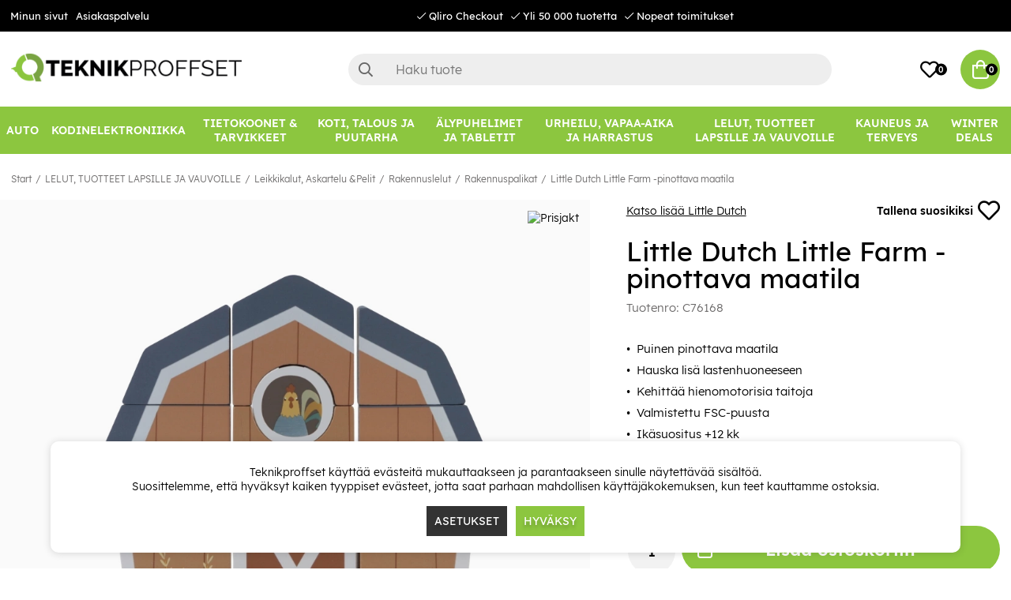

--- FILE ---
content_type: text/html; charset=UTF-8
request_url: https://www.teknikproffset.fi/lelut-tuotteet-lapsille-ja-vauvoille/leikkikalut-askartelu-pelit/rakennuslelut/rakennuspalikat/little-dutch-little-farm-pinottava-maatila
body_size: 88579
content:
<!DOCTYPE html>
<html lang="fi">
<head>
	<script nonce="ks0VqQjAwsrCDr7IlQvFZ87joot8O0_n5C9jzcAXtFo" type="text/javascript"> var cm_active_categories = [1,2,3]; var cm_preactive_categories = []; var blocked_nodes = {}; var observer = new MutationObserver(function (mutations) { for(var i = 0; i < mutations.length; i++) { var _ref = mutations[i]; var addedNodes = _ref.addedNodes; for(var j = 0; j < addedNodes.length; j++) { var node = addedNodes[j]; if (node.nodeType === 1) { var src = node.src || ''; var type = node.type; var consent_type = ''; if (typeof node.attributes.consent_type !== 'undefined' && typeof node.attributes.consent_type.value !== 'undefined') consent_type = node.attributes.consent_type.value; if (blocked_content_type(consent_type)) { if (typeof blocked_nodes[consent_type] === 'undefined') blocked_nodes[consent_type] = []; var clone; if (node.tagName === 'SCRIPT') { clone = node.cloneNode(true); } else { clone = node; } clone.air_prev = node.previousElementSibling; clone.air_next = node.nextElementSibling; clone.air_parent = node.parentElement; blocked_nodes[consent_type].push(clone); if (node.tagName === 'SCRIPT') node.type = 'javascript/blocked'; node.parentElement.removeChild(node); var beforeScriptExecuteListener = function beforeScriptExecuteListener(event) { event.preventDefault(); }; node.addEventListener('beforescriptexecute', beforeScriptExecuteListener); } else { log_node(node, consent_type); } } } } }); observer.observe(document.documentElement, { childList: true, subtree: true }); var blocked_content_type = function blocked_content_type(consent_type) { var blocked = 0; if ((typeof(cm_active_categories) == "undefined" || cm_active_categories.includes(parseInt(consent_type))) && consent_type && !check_consent(consent_type, "") && consent_type > 1) blocked = 1; return blocked; }; var external_nodes = []; var internal_nodes = []; var inline_nodes = []; var log_node = function log_node(node, consent_type) { if (node.tagName === 'SCRIPT') { if (node.src && (node.src.indexOf(window.location.host) <= -1 || node.src.indexOf(window.location.host) > 10)) { external_nodes.push(node.src); } else if (node.src) { internal_nodes.push(node.src); } else { inline_nodes.push(node.innerHTML); } } }; document.addEventListener("DOMContentLoaded", function() { if (document.querySelector('#cookie_consent')) { init_cookie_consent(); } }); var init_cookie_consent = function init_cookie_consent(force) { var cookie_consent = get_cookie_consent("air_cookie_consent") || ""; var all_signed = 0; var consents = []; if (cookie_consent) { all_signed = 1; consents = JSON.parse(cookie_consent); var elements = document.querySelectorAll('#cookie_consent_manager input[type=checkbox]'); for (let element of elements) { if (typeof(consents[element.value]) == "undefined") all_signed = 0; } } else { var elements = document.querySelectorAll('#cookie_consent_manager input[type=checkbox][prechecked=true]'); for (let element of elements) { element.checked = true; } } if (!all_signed || force) { document.getElementById('cookie_consent').style.display = 'block'; var elements = document.querySelectorAll('#cookie_consent_manager input[type=checkbox]'); for (let element of elements) { if (consents[element.value]) element.checked = consents[element.value]; } init_acm_click_events(); } }; var init_acm_click_events = function() { document.getElementById("cookie_consent_manage").addEventListener("click", function () { let cookie_consent_manager = document.getElementById('cookie_consent_manager'); if (cookie_consent_manager) cookie_consent_manager.style.display = 'block'; let cookie_consent = document.getElementById('cookie_consent'); if (cookie_consent) cookie_consent.classList.add('managing'); document.querySelectorAll(".dimmer2").forEach(item => { item.addEventListener('click', event => { item.classList.add('active') }) }); }); document.getElementById("cookie_consent_manage_rec").addEventListener("click", function () { var elements = document.querySelectorAll('#cookie_consent_manager input[type=checkbox]'); for (let element of elements) { element.checked = true; } document.getElementById("cookie_consent_manager_confirm").dispatchEvent(new Event("click")); }); let cookie_consent_manager_accept = document.getElementById("cookie_consent_manager_accept"); if (cookie_consent_manager_accept) { cookie_consent_manager_accept.addEventListener("click", function () { cm_action(true); }); } document.getElementById("cookie_consent_manager_confirm").addEventListener("click", function () { cm_action(); }); document.querySelectorAll(".cookie_consent_manager_accept_req").forEach(item => { item.addEventListener('click', event => { cm_action(false); }) }); }; var cm_action = function(consent){ let cookie_consent = document.getElementById('cookie_consent'); if (cookie_consent) cookie_consent.style.display = 'none'; let cookie_consent_manager = document.getElementById('cookie_consent_manager'); if (cookie_consent_manager) cookie_consent_manager.style.display = 'none'; document.querySelectorAll(".dimmer2").forEach(item => { item.addEventListener('click', event => { item.classList.remove('active') }) }); var consents = {}; var elements = document.querySelectorAll('#cookie_consent_manager input[type=checkbox]'); for (let element of elements) { consents[element.value] = typeof(consent) !== "undefined" ? consent : element.checked; } consents[1] = true; var cookie_consents = JSON.stringify(consents); set_cookie_consent(cookie_consents); consent_action(cookie_consents); window.dispatchEvent(new Event("acm_change")); }; var set_cookie_consent = function set_cookie_consent(value) { var exdate = new Date(); exdate.setDate(exdate.getDate() + 30); document.cookie = "air_cookie_consent" + "=" + value + "; expires= " + exdate.toUTCString() + "; path=/" + (location.protocol === "https:" ? "; secure" : ""); }; var get_cookie_consent = function get_cookie_consent(name) { var nameEQ = name + "="; var ca = document.cookie.split('; '); for (let c of ca) { if (c.indexOf(nameEQ) === 0) return c.substring(nameEQ.length, c.length); } return null; }; var consent_action = function consent_action(cookie_consent) { var consent_data = JSON.parse(cookie_consent); for(var category_id in consent_data) { if (consent_data[category_id]) { approve_category(category_id); } } }; var approve_category = function(category_id) { if (typeof blocked_nodes[category_id] !== 'undefined') { for (let node of blocked_nodes[category_id]) { if (node.type == "text/javascript") { var script = document.createElement("script"); script.type = "text/javascript"; if (node.src) { script.src = node.src; } else if (node.innerHTML) { script.innerHTML = node.innerHTML; } document.getElementsByTagName("head")[0].appendChild(script); } else if (node.air_prev && node.air_parent) { cm_insertAfter(node, node.air_prev, node.air_parent); } else if (node.air_next && node.air_parent) { node.air_parent.insertBefore(node, node.air_next); } else if (node.air_parent) { node.air_parent.append(node); } } delete blocked_nodes[category_id]; } }; function cm_insertAfter(newNode, existingNode, parent) { parent.insertBefore(newNode, existingNode.nextSibling); } var check_consent = function check_consent(type, cookie_consent) { if (!type) return false; if (!cookie_consent) cookie_consent = get_cookie_consent("air_cookie_consent"); if (!cookie_consent) return (typeof(cm_preactive_categories) == "undefined" || cm_preactive_categories.includes(parseInt(type))); var consents = JSON.parse(cookie_consent); if (typeof(consents[type]) === 'undefined') return false; return consents[type]; }; </script>
	<meta charset="utf-8">
	<title>Osta Little Dutch Little Farm -pinottava maatila | Teknikproffset.fi</title>
	<meta name="description" content="Pinottavassa maatilassa asetetaan puupalat oikeassa järjestyksessä omiin paikkoihin ja siitä muodostuu hauska maatilan talo, jossa kukko kurkistelee yläikkunasta ja ">
	<meta name="keywords" content="">
	<meta name="robots" content="INDEX, FOLLOW">
	<meta name="revisit-after" content="14 days">
	<meta name="distribution" content="global">
	<meta http-equiv="expires" content="0">
	<meta name="theme-color" content="#000000" />
	<!-- disables Compatibility view IE -->
	<meta http-equiv="X-UA-Compatible" content="IE=9; IE=8; IE=7; IE=EDGE" />
	<!-- Responsive and mobile friendly stuff -->
	<meta name="HandheldFriendly" content="True">
	<meta name="viewport" content="initial-scale=1.0, minimum-scale=1.0, width=device-width">
	<meta name="apple-mobile-web-app-capable" content="yes" />
	<link rel="canonical" href="https://www.teknikproffset.fi/lelut-tuotteet-lapsille-ja-vauvoille/leikkikalut-askartelu-pelit/rakennuslelut/rakennuspalikat/little-dutch-little-farm-pinottava-maatila" />
	<meta property="og:description" content="Puinen pinottava maatilaHauska lis&#228; lastenhuoneeseenKehitt&#228;&#228; hienomotorisia taitojaVa..."/>
<meta property="og:url" content="https://www.teknikproffset.fi/lelut-tuotteet-lapsille-ja-vauvoille/leikkikalut-askartelu-pelit/rakennuslelut/rakennuspalikat/little-dutch-little-farm-pinottava-maatila"/>
<meta property="og:image:width" content="200" />
<meta property="og:image:height" content="200" />
<meta property="og:image" content="https://www.teknikproffset.fi/bilder/artiklar/C76168.jpg?m=1721194297"/>
<meta property="og:title" content="Little Dutch Little Farm -pinottava maatila"/>


	<link rel="icon" href="/favicon.ico" type="image/x-icon">
	<!-- preload fonts -->
	<link rel="preload" as="font" href="/themes/air_theme_x/design/css/webfonts/open-sans-regular.woff2" onload="this.rel='font'" crossorigin>
	<link rel="preload" as="font" href="/themes/air_theme_x/design/css/webfonts/open-sans-700.woff2" onload="this.rel='font'" crossorigin>
	<link rel="preload" as="font" href="/themes/air_theme_x/design/css/webfonts/fa-light-300.woff2" onload="this.rel='font'" crossorigin>
	<link rel="preload" as="font" href="/themes/air_theme_x/design/css/webfonts/fa-regular-400.woff2" onload="this.rel='font'" crossorigin>
	<link rel="preload" as="font" href="/themes/air_theme_x/design/css/webfonts/fa-solid-900.woff2" onload="this.rel='font'" crossorigin>
	<!-- preload logo -->
	<link rel="preload" as="image" href="/themes/master/design/bilder/teknikproffset_logo.png">

	<script type="text/javascript">
		if(/MSIE \d|Trident.*rv:/.test(navigator.userAgent)){
			document.write('<script src="/themes/air_theme_x/design/script/ie11CustomProperties.js"><\/script><link rel="stylesheet" href="/themes/air_theme_x/design/css/ie.css">');
		}
	</script>

	










<script nonce="ks0VqQjAwsrCDr7IlQvFZ87joot8O0_n5C9jzcAXtFo">/** FILE: /themes/default/design/script/jquery.min.3.4.1.js **/
!function(e,t){"use strict";"object"==typeof module&&"object"==typeof module.exports?module.exports=e.document?t(e,!0):function(e){if(!e.document)throw new Error("jQuery requires a window with a document");return t(e)}:t(e)}("undefined"!=typeof window?window:this,function(C,e){"use strict";var t=[],E=C.document,r=Object.getPrototypeOf,s=t.slice,g=t.concat,u=t.push,i=t.indexOf,n={},o=n.toString,v=n.hasOwnProperty,a=v.toString,l=a.call(Object),y={},m=function(e){return"function"==typeof e&&"number"!=typeof e.nodeType},x=function(e){return null!=e&&e===e.window},c={type:!0,src:!0,nonce:!0,noModule:!0};function b(e,t,n){var r,i,o=(n=n||E).createElement("script");if(o.text=e,t)for(r in c)(i=t[r]||t.getAttribute&&t.getAttribute(r))&&o.setAttribute(r,i);n.head.appendChild(o).parentNode.removeChild(o)}function w(e){return null==e?e+"":"object"==typeof e||"function"==typeof e?n[o.call(e)]||"object":typeof e}var f="3.4.1",k=function(e,t){return new k.fn.init(e,t)},p=/^[\s\uFEFF\xA0]+|[\s\uFEFF\xA0]+$/g;function d(e){var t=!!e&&"length"in e&&e.length,n=w(e);return!m(e)&&!x(e)&&("array"===n||0===t||"number"==typeof t&&0<t&&t-1 in e)}k.fn=k.prototype={jquery:f,constructor:k,length:0,toArray:function(){return s.call(this)},get:function(e){return null==e?s.call(this):e<0?this[e+this.length]:this[e]},pushStack:function(e){var t=k.merge(this.constructor(),e);return t.prevObject=this,t},each:function(e){return k.each(this,e)},map:function(n){return this.pushStack(k.map(this,function(e,t){return n.call(e,t,e)}))},slice:function(){return this.pushStack(s.apply(this,arguments))},first:function(){return this.eq(0)},last:function(){return this.eq(-1)},eq:function(e){var t=this.length,n=+e+(e<0?t:0);return this.pushStack(0<=n&&n<t?[this[n]]:[])},end:function(){return this.prevObject||this.constructor()},push:u,sort:t.sort,splice:t.splice},k.extend=k.fn.extend=function(){var e,t,n,r,i,o,a=arguments[0]||{},s=1,u=arguments.length,l=!1;for("boolean"==typeof a&&(l=a,a=arguments[s]||{},s++),"object"==typeof a||m(a)||(a={}),s===u&&(a=this,s--);s<u;s++)if(null!=(e=arguments[s]))for(t in e)r=e[t],"__proto__"!==t&&a!==r&&(l&&r&&(k.isPlainObject(r)||(i=Array.isArray(r)))?(n=a[t],o=i&&!Array.isArray(n)?[]:i||k.isPlainObject(n)?n:{},i=!1,a[t]=k.extend(l,o,r)):void 0!==r&&(a[t]=r));return a},k.extend({expando:"jQuery"+(f+Math.random()).replace(/\D/g,""),isReady:!0,error:function(e){throw new Error(e)},noop:function(){},isPlainObject:function(e){var t,n;return!(!e||"[object Object]"!==o.call(e))&&(!(t=r(e))||"function"==typeof(n=v.call(t,"constructor")&&t.constructor)&&a.call(n)===l)},isEmptyObject:function(e){var t;for(t in e)return!1;return!0},globalEval:function(e,t){b(e,{nonce:t&&t.nonce})},each:function(e,t){var n,r=0;if(d(e)){for(n=e.length;r<n;r++)if(!1===t.call(e[r],r,e[r]))break}else for(r in e)if(!1===t.call(e[r],r,e[r]))break;return e},trim:function(e){return null==e?"":(e+"").replace(p,"")},makeArray:function(e,t){var n=t||[];return null!=e&&(d(Object(e))?k.merge(n,"string"==typeof e?[e]:e):u.call(n,e)),n},inArray:function(e,t,n){return null==t?-1:i.call(t,e,n)},merge:function(e,t){for(var n=+t.length,r=0,i=e.length;r<n;r++)e[i++]=t[r];return e.length=i,e},grep:function(e,t,n){for(var r=[],i=0,o=e.length,a=!n;i<o;i++)!t(e[i],i)!==a&&r.push(e[i]);return r},map:function(e,t,n){var r,i,o=0,a=[];if(d(e))for(r=e.length;o<r;o++)null!=(i=t(e[o],o,n))&&a.push(i);else for(o in e)null!=(i=t(e[o],o,n))&&a.push(i);return g.apply([],a)},guid:1,support:y}),"function"==typeof Symbol&&(k.fn[Symbol.iterator]=t[Symbol.iterator]),k.each("Boolean Number String Function Array Date RegExp Object Error Symbol".split(" "),function(e,t){n["[object "+t+"]"]=t.toLowerCase()});var h=function(n){var e,d,b,o,i,h,f,g,w,u,l,T,C,a,E,v,s,c,y,k="sizzle"+1*new Date,m=n.document,S=0,r=0,p=ue(),x=ue(),N=ue(),A=ue(),D=function(e,t){return e===t&&(l=!0),0},j={}.hasOwnProperty,t=[],q=t.pop,L=t.push,H=t.push,O=t.slice,P=function(e,t){for(var n=0,r=e.length;n<r;n++)if(e[n]===t)return n;return-1},R="checked|selected|async|autofocus|autoplay|controls|defer|disabled|hidden|ismap|loop|multiple|open|readonly|required|scoped",M="[\\x20\\t\\r\\n\\f]",I="(?:\\\\.|[\\w-]|[^\0-\\xa0])+",W="\\["+M+"*("+I+")(?:"+M+"*([*^$|!~]?=)"+M+"*(?:'((?:\\\\.|[^\\\\'])*)'|\"((?:\\\\.|[^\\\\\"])*)\"|("+I+"))|)"+M+"*\\]",$=":("+I+")(?:\\((('((?:\\\\.|[^\\\\'])*)'|\"((?:\\\\.|[^\\\\\"])*)\")|((?:\\\\.|[^\\\\()[\\]]|"+W+")*)|.*)\\)|)",F=new RegExp(M+"+","g"),B=new RegExp("^"+M+"+|((?:^|[^\\\\])(?:\\\\.)*)"+M+"+$","g"),_=new RegExp("^"+M+"*,"+M+"*"),z=new RegExp("^"+M+"*([>+~]|"+M+")"+M+"*"),U=new RegExp(M+"|>"),X=new RegExp($),V=new RegExp("^"+I+"$"),G={ID:new RegExp("^#("+I+")"),CLASS:new RegExp("^\\.("+I+")"),TAG:new RegExp("^("+I+"|[*])"),ATTR:new RegExp("^"+W),PSEUDO:new RegExp("^"+$),CHILD:new RegExp("^:(only|first|last|nth|nth-last)-(child|of-type)(?:\\("+M+"*(even|odd|(([+-]|)(\\d*)n|)"+M+"*(?:([+-]|)"+M+"*(\\d+)|))"+M+"*\\)|)","i"),bool:new RegExp("^(?:"+R+")$","i"),needsContext:new RegExp("^"+M+"*[>+~]|:(even|odd|eq|gt|lt|nth|first|last)(?:\\("+M+"*((?:-\\d)?\\d*)"+M+"*\\)|)(?=[^-]|$)","i")},Y=/HTML$/i,Q=/^(?:input|select|textarea|button)$/i,J=/^h\d$/i,K=/^[^{]+\{\s*\[native \w/,Z=/^(?:#([\w-]+)|(\w+)|\.([\w-]+))$/,ee=/[+~]/,te=new RegExp("\\\\([\\da-f]{1,6}"+M+"?|("+M+")|.)","ig"),ne=function(e,t,n){var r="0x"+t-65536;return r!=r||n?t:r<0?String.fromCharCode(r+65536):String.fromCharCode(r>>10|55296,1023&r|56320)},re=/([\0-\x1f\x7f]|^-?\d)|^-$|[^\0-\x1f\x7f-\uFFFF\w-]/g,ie=function(e,t){return t?"\0"===e?"\ufffd":e.slice(0,-1)+"\\"+e.charCodeAt(e.length-1).toString(16)+" ":"\\"+e},oe=function(){T()},ae=be(function(e){return!0===e.disabled&&"fieldset"===e.nodeName.toLowerCase()},{dir:"parentNode",next:"legend"});try{H.apply(t=O.call(m.childNodes),m.childNodes),t[m.childNodes.length].nodeType}catch(e){H={apply:t.length?function(e,t){L.apply(e,O.call(t))}:function(e,t){var n=e.length,r=0;while(e[n++]=t[r++]);e.length=n-1}}}function se(t,e,n,r){var i,o,a,s,u,l,c,f=e&&e.ownerDocument,p=e?e.nodeType:9;if(n=n||[],"string"!=typeof t||!t||1!==p&&9!==p&&11!==p)return n;if(!r&&((e?e.ownerDocument||e:m)!==C&&T(e),e=e||C,E)){if(11!==p&&(u=Z.exec(t)))if(i=u[1]){if(9===p){if(!(a=e.getElementById(i)))return n;if(a.id===i)return n.push(a),n}else if(f&&(a=f.getElementById(i))&&y(e,a)&&a.id===i)return n.push(a),n}else{if(u[2])return H.apply(n,e.getElementsByTagName(t)),n;if((i=u[3])&&d.getElementsByClassName&&e.getElementsByClassName)return H.apply(n,e.getElementsByClassName(i)),n}if(d.qsa&&!A[t+" "]&&(!v||!v.test(t))&&(1!==p||"object"!==e.nodeName.toLowerCase())){if(c=t,f=e,1===p&&U.test(t)){(s=e.getAttribute("id"))?s=s.replace(re,ie):e.setAttribute("id",s=k),o=(l=h(t)).length;while(o--)l[o]="#"+s+" "+xe(l[o]);c=l.join(","),f=ee.test(t)&&ye(e.parentNode)||e}try{return H.apply(n,f.querySelectorAll(c)),n}catch(e){A(t,!0)}finally{s===k&&e.removeAttribute("id")}}}return g(t.replace(B,"$1"),e,n,r)}function ue(){var r=[];return function e(t,n){return r.push(t+" ")>b.cacheLength&&delete e[r.shift()],e[t+" "]=n}}function le(e){return e[k]=!0,e}function ce(e){var t=C.createElement("fieldset");try{return!!e(t)}catch(e){return!1}finally{t.parentNode&&t.parentNode.removeChild(t),t=null}}function fe(e,t){var n=e.split("|"),r=n.length;while(r--)b.attrHandle[n[r]]=t}function pe(e,t){var n=t&&e,r=n&&1===e.nodeType&&1===t.nodeType&&e.sourceIndex-t.sourceIndex;if(r)return r;if(n)while(n=n.nextSibling)if(n===t)return-1;return e?1:-1}function de(t){return function(e){return"input"===e.nodeName.toLowerCase()&&e.type===t}}function he(n){return function(e){var t=e.nodeName.toLowerCase();return("input"===t||"button"===t)&&e.type===n}}function ge(t){return function(e){return"form"in e?e.parentNode&&!1===e.disabled?"label"in e?"label"in e.parentNode?e.parentNode.disabled===t:e.disabled===t:e.isDisabled===t||e.isDisabled!==!t&&ae(e)===t:e.disabled===t:"label"in e&&e.disabled===t}}function ve(a){return le(function(o){return o=+o,le(function(e,t){var n,r=a([],e.length,o),i=r.length;while(i--)e[n=r[i]]&&(e[n]=!(t[n]=e[n]))})})}function ye(e){return e&&"undefined"!=typeof e.getElementsByTagName&&e}for(e in d=se.support={},i=se.isXML=function(e){var t=e.namespaceURI,n=(e.ownerDocument||e).documentElement;return!Y.test(t||n&&n.nodeName||"HTML")},T=se.setDocument=function(e){var t,n,r=e?e.ownerDocument||e:m;return r!==C&&9===r.nodeType&&r.documentElement&&(a=(C=r).documentElement,E=!i(C),m!==C&&(n=C.defaultView)&&n.top!==n&&(n.addEventListener?n.addEventListener("unload",oe,!1):n.attachEvent&&n.attachEvent("onunload",oe)),d.attributes=ce(function(e){return e.className="i",!e.getAttribute("className")}),d.getElementsByTagName=ce(function(e){return e.appendChild(C.createComment("")),!e.getElementsByTagName("*").length}),d.getElementsByClassName=K.test(C.getElementsByClassName),d.getById=ce(function(e){return a.appendChild(e).id=k,!C.getElementsByName||!C.getElementsByName(k).length}),d.getById?(b.filter.ID=function(e){var t=e.replace(te,ne);return function(e){return e.getAttribute("id")===t}},b.find.ID=function(e,t){if("undefined"!=typeof t.getElementById&&E){var n=t.getElementById(e);return n?[n]:[]}}):(b.filter.ID=function(e){var n=e.replace(te,ne);return function(e){var t="undefined"!=typeof e.getAttributeNode&&e.getAttributeNode("id");return t&&t.value===n}},b.find.ID=function(e,t){if("undefined"!=typeof t.getElementById&&E){var n,r,i,o=t.getElementById(e);if(o){if((n=o.getAttributeNode("id"))&&n.value===e)return[o];i=t.getElementsByName(e),r=0;while(o=i[r++])if((n=o.getAttributeNode("id"))&&n.value===e)return[o]}return[]}}),b.find.TAG=d.getElementsByTagName?function(e,t){return"undefined"!=typeof t.getElementsByTagName?t.getElementsByTagName(e):d.qsa?t.querySelectorAll(e):void 0}:function(e,t){var n,r=[],i=0,o=t.getElementsByTagName(e);if("*"===e){while(n=o[i++])1===n.nodeType&&r.push(n);return r}return o},b.find.CLASS=d.getElementsByClassName&&function(e,t){if("undefined"!=typeof t.getElementsByClassName&&E)return t.getElementsByClassName(e)},s=[],v=[],(d.qsa=K.test(C.querySelectorAll))&&(ce(function(e){a.appendChild(e).innerHTML="<a id='"+k+"'></a><select id='"+k+"-\r\\' msallowcapture=''><option selected=''></option></select>",e.querySelectorAll("[msallowcapture^='']").length&&v.push("[*^$]="+M+"*(?:''|\"\")"),e.querySelectorAll("[selected]").length||v.push("\\["+M+"*(?:value|"+R+")"),e.querySelectorAll("[id~="+k+"-]").length||v.push("~="),e.querySelectorAll(":checked").length||v.push(":checked"),e.querySelectorAll("a#"+k+"+*").length||v.push(".#.+[+~]")}),ce(function(e){e.innerHTML="<a href='' disabled='disabled'></a><select disabled='disabled'><option/></select>";var t=C.createElement("input");t.setAttribute("type","hidden"),e.appendChild(t).setAttribute("name","D"),e.querySelectorAll("[name=d]").length&&v.push("name"+M+"*[*^$|!~]?="),2!==e.querySelectorAll(":enabled").length&&v.push(":enabled",":disabled"),a.appendChild(e).disabled=!0,2!==e.querySelectorAll(":disabled").length&&v.push(":enabled",":disabled"),e.querySelectorAll("*,:x"),v.push(",.*:")})),(d.matchesSelector=K.test(c=a.matches||a.webkitMatchesSelector||a.mozMatchesSelector||a.oMatchesSelector||a.msMatchesSelector))&&ce(function(e){d.disconnectedMatch=c.call(e,"*"),c.call(e,"[s!='']:x"),s.push("!=",$)}),v=v.length&&new RegExp(v.join("|")),s=s.length&&new RegExp(s.join("|")),t=K.test(a.compareDocumentPosition),y=t||K.test(a.contains)?function(e,t){var n=9===e.nodeType?e.documentElement:e,r=t&&t.parentNode;return e===r||!(!r||1!==r.nodeType||!(n.contains?n.contains(r):e.compareDocumentPosition&&16&e.compareDocumentPosition(r)))}:function(e,t){if(t)while(t=t.parentNode)if(t===e)return!0;return!1},D=t?function(e,t){if(e===t)return l=!0,0;var n=!e.compareDocumentPosition-!t.compareDocumentPosition;return n||(1&(n=(e.ownerDocument||e)===(t.ownerDocument||t)?e.compareDocumentPosition(t):1)||!d.sortDetached&&t.compareDocumentPosition(e)===n?e===C||e.ownerDocument===m&&y(m,e)?-1:t===C||t.ownerDocument===m&&y(m,t)?1:u?P(u,e)-P(u,t):0:4&n?-1:1)}:function(e,t){if(e===t)return l=!0,0;var n,r=0,i=e.parentNode,o=t.parentNode,a=[e],s=[t];if(!i||!o)return e===C?-1:t===C?1:i?-1:o?1:u?P(u,e)-P(u,t):0;if(i===o)return pe(e,t);n=e;while(n=n.parentNode)a.unshift(n);n=t;while(n=n.parentNode)s.unshift(n);while(a[r]===s[r])r++;return r?pe(a[r],s[r]):a[r]===m?-1:s[r]===m?1:0}),C},se.matches=function(e,t){return se(e,null,null,t)},se.matchesSelector=function(e,t){if((e.ownerDocument||e)!==C&&T(e),d.matchesSelector&&E&&!A[t+" "]&&(!s||!s.test(t))&&(!v||!v.test(t)))try{var n=c.call(e,t);if(n||d.disconnectedMatch||e.document&&11!==e.document.nodeType)return n}catch(e){A(t,!0)}return 0<se(t,C,null,[e]).length},se.contains=function(e,t){return(e.ownerDocument||e)!==C&&T(e),y(e,t)},se.attr=function(e,t){(e.ownerDocument||e)!==C&&T(e);var n=b.attrHandle[t.toLowerCase()],r=n&&j.call(b.attrHandle,t.toLowerCase())?n(e,t,!E):void 0;return void 0!==r?r:d.attributes||!E?e.getAttribute(t):(r=e.getAttributeNode(t))&&r.specified?r.value:null},se.escape=function(e){return(e+"").replace(re,ie)},se.error=function(e){throw new Error("Syntax error, unrecognized expression: "+e)},se.uniqueSort=function(e){var t,n=[],r=0,i=0;if(l=!d.detectDuplicates,u=!d.sortStable&&e.slice(0),e.sort(D),l){while(t=e[i++])t===e[i]&&(r=n.push(i));while(r--)e.splice(n[r],1)}return u=null,e},o=se.getText=function(e){var t,n="",r=0,i=e.nodeType;if(i){if(1===i||9===i||11===i){if("string"==typeof e.textContent)return e.textContent;for(e=e.firstChild;e;e=e.nextSibling)n+=o(e)}else if(3===i||4===i)return e.nodeValue}else while(t=e[r++])n+=o(t);return n},(b=se.selectors={cacheLength:50,createPseudo:le,match:G,attrHandle:{},find:{},relative:{">":{dir:"parentNode",first:!0}," ":{dir:"parentNode"},"+":{dir:"previousSibling",first:!0},"~":{dir:"previousSibling"}},preFilter:{ATTR:function(e){return e[1]=e[1].replace(te,ne),e[3]=(e[3]||e[4]||e[5]||"").replace(te,ne),"~="===e[2]&&(e[3]=" "+e[3]+" "),e.slice(0,4)},CHILD:function(e){return e[1]=e[1].toLowerCase(),"nth"===e[1].slice(0,3)?(e[3]||se.error(e[0]),e[4]=+(e[4]?e[5]+(e[6]||1):2*("even"===e[3]||"odd"===e[3])),e[5]=+(e[7]+e[8]||"odd"===e[3])):e[3]&&se.error(e[0]),e},PSEUDO:function(e){var t,n=!e[6]&&e[2];return G.CHILD.test(e[0])?null:(e[3]?e[2]=e[4]||e[5]||"":n&&X.test(n)&&(t=h(n,!0))&&(t=n.indexOf(")",n.length-t)-n.length)&&(e[0]=e[0].slice(0,t),e[2]=n.slice(0,t)),e.slice(0,3))}},filter:{TAG:function(e){var t=e.replace(te,ne).toLowerCase();return"*"===e?function(){return!0}:function(e){return e.nodeName&&e.nodeName.toLowerCase()===t}},CLASS:function(e){var t=p[e+" "];return t||(t=new RegExp("(^|"+M+")"+e+"("+M+"|$)"))&&p(e,function(e){return t.test("string"==typeof e.className&&e.className||"undefined"!=typeof e.getAttribute&&e.getAttribute("class")||"")})},ATTR:function(n,r,i){return function(e){var t=se.attr(e,n);return null==t?"!="===r:!r||(t+="","="===r?t===i:"!="===r?t!==i:"^="===r?i&&0===t.indexOf(i):"*="===r?i&&-1<t.indexOf(i):"$="===r?i&&t.slice(-i.length)===i:"~="===r?-1<(" "+t.replace(F," ")+" ").indexOf(i):"|="===r&&(t===i||t.slice(0,i.length+1)===i+"-"))}},CHILD:function(h,e,t,g,v){var y="nth"!==h.slice(0,3),m="last"!==h.slice(-4),x="of-type"===e;return 1===g&&0===v?function(e){return!!e.parentNode}:function(e,t,n){var r,i,o,a,s,u,l=y!==m?"nextSibling":"previousSibling",c=e.parentNode,f=x&&e.nodeName.toLowerCase(),p=!n&&!x,d=!1;if(c){if(y){while(l){a=e;while(a=a[l])if(x?a.nodeName.toLowerCase()===f:1===a.nodeType)return!1;u=l="only"===h&&!u&&"nextSibling"}return!0}if(u=[m?c.firstChild:c.lastChild],m&&p){d=(s=(r=(i=(o=(a=c)[k]||(a[k]={}))[a.uniqueID]||(o[a.uniqueID]={}))[h]||[])[0]===S&&r[1])&&r[2],a=s&&c.childNodes[s];while(a=++s&&a&&a[l]||(d=s=0)||u.pop())if(1===a.nodeType&&++d&&a===e){i[h]=[S,s,d];break}}else if(p&&(d=s=(r=(i=(o=(a=e)[k]||(a[k]={}))[a.uniqueID]||(o[a.uniqueID]={}))[h]||[])[0]===S&&r[1]),!1===d)while(a=++s&&a&&a[l]||(d=s=0)||u.pop())if((x?a.nodeName.toLowerCase()===f:1===a.nodeType)&&++d&&(p&&((i=(o=a[k]||(a[k]={}))[a.uniqueID]||(o[a.uniqueID]={}))[h]=[S,d]),a===e))break;return(d-=v)===g||d%g==0&&0<=d/g}}},PSEUDO:function(e,o){var t,a=b.pseudos[e]||b.setFilters[e.toLowerCase()]||se.error("unsupported pseudo: "+e);return a[k]?a(o):1<a.length?(t=[e,e,"",o],b.setFilters.hasOwnProperty(e.toLowerCase())?le(function(e,t){var n,r=a(e,o),i=r.length;while(i--)e[n=P(e,r[i])]=!(t[n]=r[i])}):function(e){return a(e,0,t)}):a}},pseudos:{not:le(function(e){var r=[],i=[],s=f(e.replace(B,"$1"));return s[k]?le(function(e,t,n,r){var i,o=s(e,null,r,[]),a=e.length;while(a--)(i=o[a])&&(e[a]=!(t[a]=i))}):function(e,t,n){return r[0]=e,s(r,null,n,i),r[0]=null,!i.pop()}}),has:le(function(t){return function(e){return 0<se(t,e).length}}),contains:le(function(t){return t=t.replace(te,ne),function(e){return-1<(e.textContent||o(e)).indexOf(t)}}),lang:le(function(n){return V.test(n||"")||se.error("unsupported lang: "+n),n=n.replace(te,ne).toLowerCase(),function(e){var t;do{if(t=E?e.lang:e.getAttribute("xml:lang")||e.getAttribute("lang"))return(t=t.toLowerCase())===n||0===t.indexOf(n+"-")}while((e=e.parentNode)&&1===e.nodeType);return!1}}),target:function(e){var t=n.location&&n.location.hash;return t&&t.slice(1)===e.id},root:function(e){return e===a},focus:function(e){return e===C.activeElement&&(!C.hasFocus||C.hasFocus())&&!!(e.type||e.href||~e.tabIndex)},enabled:ge(!1),disabled:ge(!0),checked:function(e){var t=e.nodeName.toLowerCase();return"input"===t&&!!e.checked||"option"===t&&!!e.selected},selected:function(e){return e.parentNode&&e.parentNode.selectedIndex,!0===e.selected},empty:function(e){for(e=e.firstChild;e;e=e.nextSibling)if(e.nodeType<6)return!1;return!0},parent:function(e){return!b.pseudos.empty(e)},header:function(e){return J.test(e.nodeName)},input:function(e){return Q.test(e.nodeName)},button:function(e){var t=e.nodeName.toLowerCase();return"input"===t&&"button"===e.type||"button"===t},text:function(e){var t;return"input"===e.nodeName.toLowerCase()&&"text"===e.type&&(null==(t=e.getAttribute("type"))||"text"===t.toLowerCase())},first:ve(function(){return[0]}),last:ve(function(e,t){return[t-1]}),eq:ve(function(e,t,n){return[n<0?n+t:n]}),even:ve(function(e,t){for(var n=0;n<t;n+=2)e.push(n);return e}),odd:ve(function(e,t){for(var n=1;n<t;n+=2)e.push(n);return e}),lt:ve(function(e,t,n){for(var r=n<0?n+t:t<n?t:n;0<=--r;)e.push(r);return e}),gt:ve(function(e,t,n){for(var r=n<0?n+t:n;++r<t;)e.push(r);return e})}}).pseudos.nth=b.pseudos.eq,{radio:!0,checkbox:!0,file:!0,password:!0,image:!0})b.pseudos[e]=de(e);for(e in{submit:!0,reset:!0})b.pseudos[e]=he(e);function me(){}function xe(e){for(var t=0,n=e.length,r="";t<n;t++)r+=e[t].value;return r}function be(s,e,t){var u=e.dir,l=e.next,c=l||u,f=t&&"parentNode"===c,p=r++;return e.first?function(e,t,n){while(e=e[u])if(1===e.nodeType||f)return s(e,t,n);return!1}:function(e,t,n){var r,i,o,a=[S,p];if(n){while(e=e[u])if((1===e.nodeType||f)&&s(e,t,n))return!0}else while(e=e[u])if(1===e.nodeType||f)if(i=(o=e[k]||(e[k]={}))[e.uniqueID]||(o[e.uniqueID]={}),l&&l===e.nodeName.toLowerCase())e=e[u]||e;else{if((r=i[c])&&r[0]===S&&r[1]===p)return a[2]=r[2];if((i[c]=a)[2]=s(e,t,n))return!0}return!1}}function we(i){return 1<i.length?function(e,t,n){var r=i.length;while(r--)if(!i[r](e,t,n))return!1;return!0}:i[0]}function Te(e,t,n,r,i){for(var o,a=[],s=0,u=e.length,l=null!=t;s<u;s++)(o=e[s])&&(n&&!n(o,r,i)||(a.push(o),l&&t.push(s)));return a}function Ce(d,h,g,v,y,e){return v&&!v[k]&&(v=Ce(v)),y&&!y[k]&&(y=Ce(y,e)),le(function(e,t,n,r){var i,o,a,s=[],u=[],l=t.length,c=e||function(e,t,n){for(var r=0,i=t.length;r<i;r++)se(e,t[r],n);return n}(h||"*",n.nodeType?[n]:n,[]),f=!d||!e&&h?c:Te(c,s,d,n,r),p=g?y||(e?d:l||v)?[]:t:f;if(g&&g(f,p,n,r),v){i=Te(p,u),v(i,[],n,r),o=i.length;while(o--)(a=i[o])&&(p[u[o]]=!(f[u[o]]=a))}if(e){if(y||d){if(y){i=[],o=p.length;while(o--)(a=p[o])&&i.push(f[o]=a);y(null,p=[],i,r)}o=p.length;while(o--)(a=p[o])&&-1<(i=y?P(e,a):s[o])&&(e[i]=!(t[i]=a))}}else p=Te(p===t?p.splice(l,p.length):p),y?y(null,t,p,r):H.apply(t,p)})}function Ee(e){for(var i,t,n,r=e.length,o=b.relative[e[0].type],a=o||b.relative[" "],s=o?1:0,u=be(function(e){return e===i},a,!0),l=be(function(e){return-1<P(i,e)},a,!0),c=[function(e,t,n){var r=!o&&(n||t!==w)||((i=t).nodeType?u(e,t,n):l(e,t,n));return i=null,r}];s<r;s++)if(t=b.relative[e[s].type])c=[be(we(c),t)];else{if((t=b.filter[e[s].type].apply(null,e[s].matches))[k]){for(n=++s;n<r;n++)if(b.relative[e[n].type])break;return Ce(1<s&&we(c),1<s&&xe(e.slice(0,s-1).concat({value:" "===e[s-2].type?"*":""})).replace(B,"$1"),t,s<n&&Ee(e.slice(s,n)),n<r&&Ee(e=e.slice(n)),n<r&&xe(e))}c.push(t)}return we(c)}return me.prototype=b.filters=b.pseudos,b.setFilters=new me,h=se.tokenize=function(e,t){var n,r,i,o,a,s,u,l=x[e+" "];if(l)return t?0:l.slice(0);a=e,s=[],u=b.preFilter;while(a){for(o in n&&!(r=_.exec(a))||(r&&(a=a.slice(r[0].length)||a),s.push(i=[])),n=!1,(r=z.exec(a))&&(n=r.shift(),i.push({value:n,type:r[0].replace(B," ")}),a=a.slice(n.length)),b.filter)!(r=G[o].exec(a))||u[o]&&!(r=u[o](r))||(n=r.shift(),i.push({value:n,type:o,matches:r}),a=a.slice(n.length));if(!n)break}return t?a.length:a?se.error(e):x(e,s).slice(0)},f=se.compile=function(e,t){var n,v,y,m,x,r,i=[],o=[],a=N[e+" "];if(!a){t||(t=h(e)),n=t.length;while(n--)(a=Ee(t[n]))[k]?i.push(a):o.push(a);(a=N(e,(v=o,m=0<(y=i).length,x=0<v.length,r=function(e,t,n,r,i){var o,a,s,u=0,l="0",c=e&&[],f=[],p=w,d=e||x&&b.find.TAG("*",i),h=S+=null==p?1:Math.random()||.1,g=d.length;for(i&&(w=t===C||t||i);l!==g&&null!=(o=d[l]);l++){if(x&&o){a=0,t||o.ownerDocument===C||(T(o),n=!E);while(s=v[a++])if(s(o,t||C,n)){r.push(o);break}i&&(S=h)}m&&((o=!s&&o)&&u--,e&&c.push(o))}if(u+=l,m&&l!==u){a=0;while(s=y[a++])s(c,f,t,n);if(e){if(0<u)while(l--)c[l]||f[l]||(f[l]=q.call(r));f=Te(f)}H.apply(r,f),i&&!e&&0<f.length&&1<u+y.length&&se.uniqueSort(r)}return i&&(S=h,w=p),c},m?le(r):r))).selector=e}return a},g=se.select=function(e,t,n,r){var i,o,a,s,u,l="function"==typeof e&&e,c=!r&&h(e=l.selector||e);if(n=n||[],1===c.length){if(2<(o=c[0]=c[0].slice(0)).length&&"ID"===(a=o[0]).type&&9===t.nodeType&&E&&b.relative[o[1].type]){if(!(t=(b.find.ID(a.matches[0].replace(te,ne),t)||[])[0]))return n;l&&(t=t.parentNode),e=e.slice(o.shift().value.length)}i=G.needsContext.test(e)?0:o.length;while(i--){if(a=o[i],b.relative[s=a.type])break;if((u=b.find[s])&&(r=u(a.matches[0].replace(te,ne),ee.test(o[0].type)&&ye(t.parentNode)||t))){if(o.splice(i,1),!(e=r.length&&xe(o)))return H.apply(n,r),n;break}}}return(l||f(e,c))(r,t,!E,n,!t||ee.test(e)&&ye(t.parentNode)||t),n},d.sortStable=k.split("").sort(D).join("")===k,d.detectDuplicates=!!l,T(),d.sortDetached=ce(function(e){return 1&e.compareDocumentPosition(C.createElement("fieldset"))}),ce(function(e){return e.innerHTML="<a href='#'></a>","#"===e.firstChild.getAttribute("href")})||fe("type|href|height|width",function(e,t,n){if(!n)return e.getAttribute(t,"type"===t.toLowerCase()?1:2)}),d.attributes&&ce(function(e){return e.innerHTML="<input/>",e.firstChild.setAttribute("value",""),""===e.firstChild.getAttribute("value")})||fe("value",function(e,t,n){if(!n&&"input"===e.nodeName.toLowerCase())return e.defaultValue}),ce(function(e){return null==e.getAttribute("disabled")})||fe(R,function(e,t,n){var r;if(!n)return!0===e[t]?t.toLowerCase():(r=e.getAttributeNode(t))&&r.specified?r.value:null}),se}(C);k.find=h,k.expr=h.selectors,k.expr[":"]=k.expr.pseudos,k.uniqueSort=k.unique=h.uniqueSort,k.text=h.getText,k.isXMLDoc=h.isXML,k.contains=h.contains,k.escapeSelector=h.escape;var T=function(e,t,n){var r=[],i=void 0!==n;while((e=e[t])&&9!==e.nodeType)if(1===e.nodeType){if(i&&k(e).is(n))break;r.push(e)}return r},S=function(e,t){for(var n=[];e;e=e.nextSibling)1===e.nodeType&&e!==t&&n.push(e);return n},N=k.expr.match.needsContext;function A(e,t){return e.nodeName&&e.nodeName.toLowerCase()===t.toLowerCase()}var D=/^<([a-z][^\/\0>:\x20\t\r\n\f]*)[\x20\t\r\n\f]*\/?>(?:<\/\1>|)$/i;function j(e,n,r){return m(n)?k.grep(e,function(e,t){return!!n.call(e,t,e)!==r}):n.nodeType?k.grep(e,function(e){return e===n!==r}):"string"!=typeof n?k.grep(e,function(e){return-1<i.call(n,e)!==r}):k.filter(n,e,r)}k.filter=function(e,t,n){var r=t[0];return n&&(e=":not("+e+")"),1===t.length&&1===r.nodeType?k.find.matchesSelector(r,e)?[r]:[]:k.find.matches(e,k.grep(t,function(e){return 1===e.nodeType}))},k.fn.extend({find:function(e){var t,n,r=this.length,i=this;if("string"!=typeof e)return this.pushStack(k(e).filter(function(){for(t=0;t<r;t++)if(k.contains(i[t],this))return!0}));for(n=this.pushStack([]),t=0;t<r;t++)k.find(e,i[t],n);return 1<r?k.uniqueSort(n):n},filter:function(e){return this.pushStack(j(this,e||[],!1))},not:function(e){return this.pushStack(j(this,e||[],!0))},is:function(e){return!!j(this,"string"==typeof e&&N.test(e)?k(e):e||[],!1).length}});var q,L=/^(?:\s*(<[\w\W]+>)[^>]*|#([\w-]+))$/;(k.fn.init=function(e,t,n){var r,i;if(!e)return this;if(n=n||q,"string"==typeof e){if(!(r="<"===e[0]&&">"===e[e.length-1]&&3<=e.length?[null,e,null]:L.exec(e))||!r[1]&&t)return!t||t.jquery?(t||n).find(e):this.constructor(t).find(e);if(r[1]){if(t=t instanceof k?t[0]:t,k.merge(this,k.parseHTML(r[1],t&&t.nodeType?t.ownerDocument||t:E,!0)),D.test(r[1])&&k.isPlainObject(t))for(r in t)m(this[r])?this[r](t[r]):this.attr(r,t[r]);return this}return(i=E.getElementById(r[2]))&&(this[0]=i,this.length=1),this}return e.nodeType?(this[0]=e,this.length=1,this):m(e)?void 0!==n.ready?n.ready(e):e(k):k.makeArray(e,this)}).prototype=k.fn,q=k(E);var H=/^(?:parents|prev(?:Until|All))/,O={children:!0,contents:!0,next:!0,prev:!0};function P(e,t){while((e=e[t])&&1!==e.nodeType);return e}k.fn.extend({has:function(e){var t=k(e,this),n=t.length;return this.filter(function(){for(var e=0;e<n;e++)if(k.contains(this,t[e]))return!0})},closest:function(e,t){var n,r=0,i=this.length,o=[],a="string"!=typeof e&&k(e);if(!N.test(e))for(;r<i;r++)for(n=this[r];n&&n!==t;n=n.parentNode)if(n.nodeType<11&&(a?-1<a.index(n):1===n.nodeType&&k.find.matchesSelector(n,e))){o.push(n);break}return this.pushStack(1<o.length?k.uniqueSort(o):o)},index:function(e){return e?"string"==typeof e?i.call(k(e),this[0]):i.call(this,e.jquery?e[0]:e):this[0]&&this[0].parentNode?this.first().prevAll().length:-1},add:function(e,t){return this.pushStack(k.uniqueSort(k.merge(this.get(),k(e,t))))},addBack:function(e){return this.add(null==e?this.prevObject:this.prevObject.filter(e))}}),k.each({parent:function(e){var t=e.parentNode;return t&&11!==t.nodeType?t:null},parents:function(e){return T(e,"parentNode")},parentsUntil:function(e,t,n){return T(e,"parentNode",n)},next:function(e){return P(e,"nextSibling")},prev:function(e){return P(e,"previousSibling")},nextAll:function(e){return T(e,"nextSibling")},prevAll:function(e){return T(e,"previousSibling")},nextUntil:function(e,t,n){return T(e,"nextSibling",n)},prevUntil:function(e,t,n){return T(e,"previousSibling",n)},siblings:function(e){return S((e.parentNode||{}).firstChild,e)},children:function(e){return S(e.firstChild)},contents:function(e){return"undefined"!=typeof e.contentDocument?e.contentDocument:(A(e,"template")&&(e=e.content||e),k.merge([],e.childNodes))}},function(r,i){k.fn[r]=function(e,t){var n=k.map(this,i,e);return"Until"!==r.slice(-5)&&(t=e),t&&"string"==typeof t&&(n=k.filter(t,n)),1<this.length&&(O[r]||k.uniqueSort(n),H.test(r)&&n.reverse()),this.pushStack(n)}});var R=/[^\x20\t\r\n\f]+/g;function M(e){return e}function I(e){throw e}function W(e,t,n,r){var i;try{e&&m(i=e.promise)?i.call(e).done(t).fail(n):e&&m(i=e.then)?i.call(e,t,n):t.apply(void 0,[e].slice(r))}catch(e){n.apply(void 0,[e])}}k.Callbacks=function(r){var e,n;r="string"==typeof r?(e=r,n={},k.each(e.match(R)||[],function(e,t){n[t]=!0}),n):k.extend({},r);var i,t,o,a,s=[],u=[],l=-1,c=function(){for(a=a||r.once,o=i=!0;u.length;l=-1){t=u.shift();while(++l<s.length)!1===s[l].apply(t[0],t[1])&&r.stopOnFalse&&(l=s.length,t=!1)}r.memory||(t=!1),i=!1,a&&(s=t?[]:"")},f={add:function(){return s&&(t&&!i&&(l=s.length-1,u.push(t)),function n(e){k.each(e,function(e,t){m(t)?r.unique&&f.has(t)||s.push(t):t&&t.length&&"string"!==w(t)&&n(t)})}(arguments),t&&!i&&c()),this},remove:function(){return k.each(arguments,function(e,t){var n;while(-1<(n=k.inArray(t,s,n)))s.splice(n,1),n<=l&&l--}),this},has:function(e){return e?-1<k.inArray(e,s):0<s.length},empty:function(){return s&&(s=[]),this},disable:function(){return a=u=[],s=t="",this},disabled:function(){return!s},lock:function(){return a=u=[],t||i||(s=t=""),this},locked:function(){return!!a},fireWith:function(e,t){return a||(t=[e,(t=t||[]).slice?t.slice():t],u.push(t),i||c()),this},fire:function(){return f.fireWith(this,arguments),this},fired:function(){return!!o}};return f},k.extend({Deferred:function(e){var o=[["notify","progress",k.Callbacks("memory"),k.Callbacks("memory"),2],["resolve","done",k.Callbacks("once memory"),k.Callbacks("once memory"),0,"resolved"],["reject","fail",k.Callbacks("once memory"),k.Callbacks("once memory"),1,"rejected"]],i="pending",a={state:function(){return i},always:function(){return s.done(arguments).fail(arguments),this},"catch":function(e){return a.then(null,e)},pipe:function(){var i=arguments;return k.Deferred(function(r){k.each(o,function(e,t){var n=m(i[t[4]])&&i[t[4]];s[t[1]](function(){var e=n&&n.apply(this,arguments);e&&m(e.promise)?e.promise().progress(r.notify).done(r.resolve).fail(r.reject):r[t[0]+"With"](this,n?[e]:arguments)})}),i=null}).promise()},then:function(t,n,r){var u=0;function l(i,o,a,s){return function(){var n=this,r=arguments,e=function(){var e,t;if(!(i<u)){if((e=a.apply(n,r))===o.promise())throw new TypeError("Thenable self-resolution");t=e&&("object"==typeof e||"function"==typeof e)&&e.then,m(t)?s?t.call(e,l(u,o,M,s),l(u,o,I,s)):(u++,t.call(e,l(u,o,M,s),l(u,o,I,s),l(u,o,M,o.notifyWith))):(a!==M&&(n=void 0,r=[e]),(s||o.resolveWith)(n,r))}},t=s?e:function(){try{e()}catch(e){k.Deferred.exceptionHook&&k.Deferred.exceptionHook(e,t.stackTrace),u<=i+1&&(a!==I&&(n=void 0,r=[e]),o.rejectWith(n,r))}};i?t():(k.Deferred.getStackHook&&(t.stackTrace=k.Deferred.getStackHook()),C.setTimeout(t))}}return k.Deferred(function(e){o[0][3].add(l(0,e,m(r)?r:M,e.notifyWith)),o[1][3].add(l(0,e,m(t)?t:M)),o[2][3].add(l(0,e,m(n)?n:I))}).promise()},promise:function(e){return null!=e?k.extend(e,a):a}},s={};return k.each(o,function(e,t){var n=t[2],r=t[5];a[t[1]]=n.add,r&&n.add(function(){i=r},o[3-e][2].disable,o[3-e][3].disable,o[0][2].lock,o[0][3].lock),n.add(t[3].fire),s[t[0]]=function(){return s[t[0]+"With"](this===s?void 0:this,arguments),this},s[t[0]+"With"]=n.fireWith}),a.promise(s),e&&e.call(s,s),s},when:function(e){var n=arguments.length,t=n,r=Array(t),i=s.call(arguments),o=k.Deferred(),a=function(t){return function(e){r[t]=this,i[t]=1<arguments.length?s.call(arguments):e,--n||o.resolveWith(r,i)}};if(n<=1&&(W(e,o.done(a(t)).resolve,o.reject,!n),"pending"===o.state()||m(i[t]&&i[t].then)))return o.then();while(t--)W(i[t],a(t),o.reject);return o.promise()}});var $=/^(Eval|Internal|Range|Reference|Syntax|Type|URI)Error$/;k.Deferred.exceptionHook=function(e,t){C.console&&C.console.warn&&e&&$.test(e.name)&&C.console.warn("jQuery.Deferred exception: "+e.message,e.stack,t)},k.readyException=function(e){C.setTimeout(function(){throw e})};var F=k.Deferred();function B(){E.removeEventListener("DOMContentLoaded",B),C.removeEventListener("load",B),k.ready()}k.fn.ready=function(e){return F.then(e)["catch"](function(e){k.readyException(e)}),this},k.extend({isReady:!1,readyWait:1,ready:function(e){(!0===e?--k.readyWait:k.isReady)||(k.isReady=!0)!==e&&0<--k.readyWait||F.resolveWith(E,[k])}}),k.ready.then=F.then,"complete"===E.readyState||"loading"!==E.readyState&&!E.documentElement.doScroll?C.setTimeout(k.ready):(E.addEventListener("DOMContentLoaded",B),C.addEventListener("load",B));var _=function(e,t,n,r,i,o,a){var s=0,u=e.length,l=null==n;if("object"===w(n))for(s in i=!0,n)_(e,t,s,n[s],!0,o,a);else if(void 0!==r&&(i=!0,m(r)||(a=!0),l&&(a?(t.call(e,r),t=null):(l=t,t=function(e,t,n){return l.call(k(e),n)})),t))for(;s<u;s++)t(e[s],n,a?r:r.call(e[s],s,t(e[s],n)));return i?e:l?t.call(e):u?t(e[0],n):o},z=/^-ms-/,U=/-([a-z])/g;function X(e,t){return t.toUpperCase()}function V(e){return e.replace(z,"ms-").replace(U,X)}var G=function(e){return 1===e.nodeType||9===e.nodeType||!+e.nodeType};function Y(){this.expando=k.expando+Y.uid++}Y.uid=1,Y.prototype={cache:function(e){var t=e[this.expando];return t||(t={},G(e)&&(e.nodeType?e[this.expando]=t:Object.defineProperty(e,this.expando,{value:t,configurable:!0}))),t},set:function(e,t,n){var r,i=this.cache(e);if("string"==typeof t)i[V(t)]=n;else for(r in t)i[V(r)]=t[r];return i},get:function(e,t){return void 0===t?this.cache(e):e[this.expando]&&e[this.expando][V(t)]},access:function(e,t,n){return void 0===t||t&&"string"==typeof t&&void 0===n?this.get(e,t):(this.set(e,t,n),void 0!==n?n:t)},remove:function(e,t){var n,r=e[this.expando];if(void 0!==r){if(void 0!==t){n=(t=Array.isArray(t)?t.map(V):(t=V(t))in r?[t]:t.match(R)||[]).length;while(n--)delete r[t[n]]}(void 0===t||k.isEmptyObject(r))&&(e.nodeType?e[this.expando]=void 0:delete e[this.expando])}},hasData:function(e){var t=e[this.expando];return void 0!==t&&!k.isEmptyObject(t)}};var Q=new Y,J=new Y,K=/^(?:\{[\w\W]*\}|\[[\w\W]*\])$/,Z=/[A-Z]/g;function ee(e,t,n){var r,i;if(void 0===n&&1===e.nodeType)if(r="data-"+t.replace(Z,"-$&").toLowerCase(),"string"==typeof(n=e.getAttribute(r))){try{n="true"===(i=n)||"false"!==i&&("null"===i?null:i===+i+""?+i:K.test(i)?JSON.parse(i):i)}catch(e){}J.set(e,t,n)}else n=void 0;return n}k.extend({hasData:function(e){return J.hasData(e)||Q.hasData(e)},data:function(e,t,n){return J.access(e,t,n)},removeData:function(e,t){J.remove(e,t)},_data:function(e,t,n){return Q.access(e,t,n)},_removeData:function(e,t){Q.remove(e,t)}}),k.fn.extend({data:function(n,e){var t,r,i,o=this[0],a=o&&o.attributes;if(void 0===n){if(this.length&&(i=J.get(o),1===o.nodeType&&!Q.get(o,"hasDataAttrs"))){t=a.length;while(t--)a[t]&&0===(r=a[t].name).indexOf("data-")&&(r=V(r.slice(5)),ee(o,r,i[r]));Q.set(o,"hasDataAttrs",!0)}return i}return"object"==typeof n?this.each(function(){J.set(this,n)}):_(this,function(e){var t;if(o&&void 0===e)return void 0!==(t=J.get(o,n))?t:void 0!==(t=ee(o,n))?t:void 0;this.each(function(){J.set(this,n,e)})},null,e,1<arguments.length,null,!0)},removeData:function(e){return this.each(function(){J.remove(this,e)})}}),k.extend({queue:function(e,t,n){var r;if(e)return t=(t||"fx")+"queue",r=Q.get(e,t),n&&(!r||Array.isArray(n)?r=Q.access(e,t,k.makeArray(n)):r.push(n)),r||[]},dequeue:function(e,t){t=t||"fx";var n=k.queue(e,t),r=n.length,i=n.shift(),o=k._queueHooks(e,t);"inprogress"===i&&(i=n.shift(),r--),i&&("fx"===t&&n.unshift("inprogress"),delete o.stop,i.call(e,function(){k.dequeue(e,t)},o)),!r&&o&&o.empty.fire()},_queueHooks:function(e,t){var n=t+"queueHooks";return Q.get(e,n)||Q.access(e,n,{empty:k.Callbacks("once memory").add(function(){Q.remove(e,[t+"queue",n])})})}}),k.fn.extend({queue:function(t,n){var e=2;return"string"!=typeof t&&(n=t,t="fx",e--),arguments.length<e?k.queue(this[0],t):void 0===n?this:this.each(function(){var e=k.queue(this,t,n);k._queueHooks(this,t),"fx"===t&&"inprogress"!==e[0]&&k.dequeue(this,t)})},dequeue:function(e){return this.each(function(){k.dequeue(this,e)})},clearQueue:function(e){return this.queue(e||"fx",[])},promise:function(e,t){var n,r=1,i=k.Deferred(),o=this,a=this.length,s=function(){--r||i.resolveWith(o,[o])};"string"!=typeof e&&(t=e,e=void 0),e=e||"fx";while(a--)(n=Q.get(o[a],e+"queueHooks"))&&n.empty&&(r++,n.empty.add(s));return s(),i.promise(t)}});var te=/[+-]?(?:\d*\.|)\d+(?:[eE][+-]?\d+|)/.source,ne=new RegExp("^(?:([+-])=|)("+te+")([a-z%]*)$","i"),re=["Top","Right","Bottom","Left"],ie=E.documentElement,oe=function(e){return k.contains(e.ownerDocument,e)},ae={composed:!0};ie.getRootNode&&(oe=function(e){return k.contains(e.ownerDocument,e)||e.getRootNode(ae)===e.ownerDocument});var se=function(e,t){return"none"===(e=t||e).style.display||""===e.style.display&&oe(e)&&"none"===k.css(e,"display")},ue=function(e,t,n,r){var i,o,a={};for(o in t)a[o]=e.style[o],e.style[o]=t[o];for(o in i=n.apply(e,r||[]),t)e.style[o]=a[o];return i};function le(e,t,n,r){var i,o,a=20,s=r?function(){return r.cur()}:function(){return k.css(e,t,"")},u=s(),l=n&&n[3]||(k.cssNumber[t]?"":"px"),c=e.nodeType&&(k.cssNumber[t]||"px"!==l&&+u)&&ne.exec(k.css(e,t));if(c&&c[3]!==l){u/=2,l=l||c[3],c=+u||1;while(a--)k.style(e,t,c+l),(1-o)*(1-(o=s()/u||.5))<=0&&(a=0),c/=o;c*=2,k.style(e,t,c+l),n=n||[]}return n&&(c=+c||+u||0,i=n[1]?c+(n[1]+1)*n[2]:+n[2],r&&(r.unit=l,r.start=c,r.end=i)),i}var ce={};function fe(e,t){for(var n,r,i,o,a,s,u,l=[],c=0,f=e.length;c<f;c++)(r=e[c]).style&&(n=r.style.display,t?("none"===n&&(l[c]=Q.get(r,"display")||null,l[c]||(r.style.display="")),""===r.style.display&&se(r)&&(l[c]=(u=a=o=void 0,a=(i=r).ownerDocument,s=i.nodeName,(u=ce[s])||(o=a.body.appendChild(a.createElement(s)),u=k.css(o,"display"),o.parentNode.removeChild(o),"none"===u&&(u="block"),ce[s]=u)))):"none"!==n&&(l[c]="none",Q.set(r,"display",n)));for(c=0;c<f;c++)null!=l[c]&&(e[c].style.display=l[c]);return e}k.fn.extend({show:function(){return fe(this,!0)},hide:function(){return fe(this)},toggle:function(e){return"boolean"==typeof e?e?this.show():this.hide():this.each(function(){se(this)?k(this).show():k(this).hide()})}});var pe=/^(?:checkbox|radio)$/i,de=/<([a-z][^\/\0>\x20\t\r\n\f]*)/i,he=/^$|^module$|\/(?:java|ecma)script/i,ge={option:[1,"<select multiple='multiple'>","</select>"],thead:[1,"<table>","</table>"],col:[2,"<table><colgroup>","</colgroup></table>"],tr:[2,"<table><tbody>","</tbody></table>"],td:[3,"<table><tbody><tr>","</tr></tbody></table>"],_default:[0,"",""]};function ve(e,t){var n;return n="undefined"!=typeof e.getElementsByTagName?e.getElementsByTagName(t||"*"):"undefined"!=typeof e.querySelectorAll?e.querySelectorAll(t||"*"):[],void 0===t||t&&A(e,t)?k.merge([e],n):n}function ye(e,t){for(var n=0,r=e.length;n<r;n++)Q.set(e[n],"globalEval",!t||Q.get(t[n],"globalEval"))}ge.optgroup=ge.option,ge.tbody=ge.tfoot=ge.colgroup=ge.caption=ge.thead,ge.th=ge.td;var me,xe,be=/<|&#?\w+;/;function we(e,t,n,r,i){for(var o,a,s,u,l,c,f=t.createDocumentFragment(),p=[],d=0,h=e.length;d<h;d++)if((o=e[d])||0===o)if("object"===w(o))k.merge(p,o.nodeType?[o]:o);else if(be.test(o)){a=a||f.appendChild(t.createElement("div")),s=(de.exec(o)||["",""])[1].toLowerCase(),u=ge[s]||ge._default,a.innerHTML=u[1]+k.htmlPrefilter(o)+u[2],c=u[0];while(c--)a=a.lastChild;k.merge(p,a.childNodes),(a=f.firstChild).textContent=""}else p.push(t.createTextNode(o));f.textContent="",d=0;while(o=p[d++])if(r&&-1<k.inArray(o,r))i&&i.push(o);else if(l=oe(o),a=ve(f.appendChild(o),"script"),l&&ye(a),n){c=0;while(o=a[c++])he.test(o.type||"")&&n.push(o)}return f}me=E.createDocumentFragment().appendChild(E.createElement("div")),(xe=E.createElement("input")).setAttribute("type","radio"),xe.setAttribute("checked","checked"),xe.setAttribute("name","t"),me.appendChild(xe),y.checkClone=me.cloneNode(!0).cloneNode(!0).lastChild.checked,me.innerHTML="<textarea>x</textarea>",y.noCloneChecked=!!me.cloneNode(!0).lastChild.defaultValue;var Te=/^key/,Ce=/^(?:mouse|pointer|contextmenu|drag|drop)|click/,Ee=/^([^.]*)(?:\.(.+)|)/;function ke(){return!0}function Se(){return!1}function Ne(e,t){return e===function(){try{return E.activeElement}catch(e){}}()==("focus"===t)}function Ae(e,t,n,r,i,o){var a,s;if("object"==typeof t){for(s in"string"!=typeof n&&(r=r||n,n=void 0),t)Ae(e,s,n,r,t[s],o);return e}if(null==r&&null==i?(i=n,r=n=void 0):null==i&&("string"==typeof n?(i=r,r=void 0):(i=r,r=n,n=void 0)),!1===i)i=Se;else if(!i)return e;return 1===o&&(a=i,(i=function(e){return k().off(e),a.apply(this,arguments)}).guid=a.guid||(a.guid=k.guid++)),e.each(function(){k.event.add(this,t,i,r,n)})}function De(e,i,o){o?(Q.set(e,i,!1),k.event.add(e,i,{namespace:!1,handler:function(e){var t,n,r=Q.get(this,i);if(1&e.isTrigger&&this[i]){if(r.length)(k.event.special[i]||{}).delegateType&&e.stopPropagation();else if(r=s.call(arguments),Q.set(this,i,r),t=o(this,i),this[i](),r!==(n=Q.get(this,i))||t?Q.set(this,i,!1):n={},r!==n)return e.stopImmediatePropagation(),e.preventDefault(),n.value}else r.length&&(Q.set(this,i,{value:k.event.trigger(k.extend(r[0],k.Event.prototype),r.slice(1),this)}),e.stopImmediatePropagation())}})):void 0===Q.get(e,i)&&k.event.add(e,i,ke)}k.event={global:{},add:function(t,e,n,r,i){var o,a,s,u,l,c,f,p,d,h,g,v=Q.get(t);if(v){n.handler&&(n=(o=n).handler,i=o.selector),i&&k.find.matchesSelector(ie,i),n.guid||(n.guid=k.guid++),(u=v.events)||(u=v.events={}),(a=v.handle)||(a=v.handle=function(e){return"undefined"!=typeof k&&k.event.triggered!==e.type?k.event.dispatch.apply(t,arguments):void 0}),l=(e=(e||"").match(R)||[""]).length;while(l--)d=g=(s=Ee.exec(e[l])||[])[1],h=(s[2]||"").split(".").sort(),d&&(f=k.event.special[d]||{},d=(i?f.delegateType:f.bindType)||d,f=k.event.special[d]||{},c=k.extend({type:d,origType:g,data:r,handler:n,guid:n.guid,selector:i,needsContext:i&&k.expr.match.needsContext.test(i),namespace:h.join(".")},o),(p=u[d])||((p=u[d]=[]).delegateCount=0,f.setup&&!1!==f.setup.call(t,r,h,a)||t.addEventListener&&t.addEventListener(d,a)),f.add&&(f.add.call(t,c),c.handler.guid||(c.handler.guid=n.guid)),i?p.splice(p.delegateCount++,0,c):p.push(c),k.event.global[d]=!0)}},remove:function(e,t,n,r,i){var o,a,s,u,l,c,f,p,d,h,g,v=Q.hasData(e)&&Q.get(e);if(v&&(u=v.events)){l=(t=(t||"").match(R)||[""]).length;while(l--)if(d=g=(s=Ee.exec(t[l])||[])[1],h=(s[2]||"").split(".").sort(),d){f=k.event.special[d]||{},p=u[d=(r?f.delegateType:f.bindType)||d]||[],s=s[2]&&new RegExp("(^|\\.)"+h.join("\\.(?:.*\\.|)")+"(\\.|$)"),a=o=p.length;while(o--)c=p[o],!i&&g!==c.origType||n&&n.guid!==c.guid||s&&!s.test(c.namespace)||r&&r!==c.selector&&("**"!==r||!c.selector)||(p.splice(o,1),c.selector&&p.delegateCount--,f.remove&&f.remove.call(e,c));a&&!p.length&&(f.teardown&&!1!==f.teardown.call(e,h,v.handle)||k.removeEvent(e,d,v.handle),delete u[d])}else for(d in u)k.event.remove(e,d+t[l],n,r,!0);k.isEmptyObject(u)&&Q.remove(e,"handle events")}},dispatch:function(e){var t,n,r,i,o,a,s=k.event.fix(e),u=new Array(arguments.length),l=(Q.get(this,"events")||{})[s.type]||[],c=k.event.special[s.type]||{};for(u[0]=s,t=1;t<arguments.length;t++)u[t]=arguments[t];if(s.delegateTarget=this,!c.preDispatch||!1!==c.preDispatch.call(this,s)){a=k.event.handlers.call(this,s,l),t=0;while((i=a[t++])&&!s.isPropagationStopped()){s.currentTarget=i.elem,n=0;while((o=i.handlers[n++])&&!s.isImmediatePropagationStopped())s.rnamespace&&!1!==o.namespace&&!s.rnamespace.test(o.namespace)||(s.handleObj=o,s.data=o.data,void 0!==(r=((k.event.special[o.origType]||{}).handle||o.handler).apply(i.elem,u))&&!1===(s.result=r)&&(s.preventDefault(),s.stopPropagation()))}return c.postDispatch&&c.postDispatch.call(this,s),s.result}},handlers:function(e,t){var n,r,i,o,a,s=[],u=t.delegateCount,l=e.target;if(u&&l.nodeType&&!("click"===e.type&&1<=e.button))for(;l!==this;l=l.parentNode||this)if(1===l.nodeType&&("click"!==e.type||!0!==l.disabled)){for(o=[],a={},n=0;n<u;n++)void 0===a[i=(r=t[n]).selector+" "]&&(a[i]=r.needsContext?-1<k(i,this).index(l):k.find(i,this,null,[l]).length),a[i]&&o.push(r);o.length&&s.push({elem:l,handlers:o})}return l=this,u<t.length&&s.push({elem:l,handlers:t.slice(u)}),s},addProp:function(t,e){Object.defineProperty(k.Event.prototype,t,{enumerable:!0,configurable:!0,get:m(e)?function(){if(this.originalEvent)return e(this.originalEvent)}:function(){if(this.originalEvent)return this.originalEvent[t]},set:function(e){Object.defineProperty(this,t,{enumerable:!0,configurable:!0,writable:!0,value:e})}})},fix:function(e){return e[k.expando]?e:new k.Event(e)},special:{load:{noBubble:!0},click:{setup:function(e){var t=this||e;return pe.test(t.type)&&t.click&&A(t,"input")&&De(t,"click",ke),!1},trigger:function(e){var t=this||e;return pe.test(t.type)&&t.click&&A(t,"input")&&De(t,"click"),!0},_default:function(e){var t=e.target;return pe.test(t.type)&&t.click&&A(t,"input")&&Q.get(t,"click")||A(t,"a")}},beforeunload:{postDispatch:function(e){void 0!==e.result&&e.originalEvent&&(e.originalEvent.returnValue=e.result)}}}},k.removeEvent=function(e,t,n){e.removeEventListener&&e.removeEventListener(t,n)},k.Event=function(e,t){if(!(this instanceof k.Event))return new k.Event(e,t);e&&e.type?(this.originalEvent=e,this.type=e.type,this.isDefaultPrevented=e.defaultPrevented||void 0===e.defaultPrevented&&!1===e.returnValue?ke:Se,this.target=e.target&&3===e.target.nodeType?e.target.parentNode:e.target,this.currentTarget=e.currentTarget,this.relatedTarget=e.relatedTarget):this.type=e,t&&k.extend(this,t),this.timeStamp=e&&e.timeStamp||Date.now(),this[k.expando]=!0},k.Event.prototype={constructor:k.Event,isDefaultPrevented:Se,isPropagationStopped:Se,isImmediatePropagationStopped:Se,isSimulated:!1,preventDefault:function(){var e=this.originalEvent;this.isDefaultPrevented=ke,e&&!this.isSimulated&&e.preventDefault()},stopPropagation:function(){var e=this.originalEvent;this.isPropagationStopped=ke,e&&!this.isSimulated&&e.stopPropagation()},stopImmediatePropagation:function(){var e=this.originalEvent;this.isImmediatePropagationStopped=ke,e&&!this.isSimulated&&e.stopImmediatePropagation(),this.stopPropagation()}},k.each({altKey:!0,bubbles:!0,cancelable:!0,changedTouches:!0,ctrlKey:!0,detail:!0,eventPhase:!0,metaKey:!0,pageX:!0,pageY:!0,shiftKey:!0,view:!0,"char":!0,code:!0,charCode:!0,key:!0,keyCode:!0,button:!0,buttons:!0,clientX:!0,clientY:!0,offsetX:!0,offsetY:!0,pointerId:!0,pointerType:!0,screenX:!0,screenY:!0,targetTouches:!0,toElement:!0,touches:!0,which:function(e){var t=e.button;return null==e.which&&Te.test(e.type)?null!=e.charCode?e.charCode:e.keyCode:!e.which&&void 0!==t&&Ce.test(e.type)?1&t?1:2&t?3:4&t?2:0:e.which}},k.event.addProp),k.each({focus:"focusin",blur:"focusout"},function(e,t){k.event.special[e]={setup:function(){return De(this,e,Ne),!1},trigger:function(){return De(this,e),!0},delegateType:t}}),k.each({mouseenter:"mouseover",mouseleave:"mouseout",pointerenter:"pointerover",pointerleave:"pointerout"},function(e,i){k.event.special[e]={delegateType:i,bindType:i,handle:function(e){var t,n=e.relatedTarget,r=e.handleObj;return n&&(n===this||k.contains(this,n))||(e.type=r.origType,t=r.handler.apply(this,arguments),e.type=i),t}}}),k.fn.extend({on:function(e,t,n,r){return Ae(this,e,t,n,r)},one:function(e,t,n,r){return Ae(this,e,t,n,r,1)},off:function(e,t,n){var r,i;if(e&&e.preventDefault&&e.handleObj)return r=e.handleObj,k(e.delegateTarget).off(r.namespace?r.origType+"."+r.namespace:r.origType,r.selector,r.handler),this;if("object"==typeof e){for(i in e)this.off(i,t,e[i]);return this}return!1!==t&&"function"!=typeof t||(n=t,t=void 0),!1===n&&(n=Se),this.each(function(){k.event.remove(this,e,n,t)})}});var je=/<(?!area|br|col|embed|hr|img|input|link|meta|param)(([a-z][^\/\0>\x20\t\r\n\f]*)[^>]*)\/>/gi,qe=/<script|<style|<link/i,Le=/checked\s*(?:[^=]|=\s*.checked.)/i,He=/^\s*<!(?:\[CDATA\[|--)|(?:\]\]|--)>\s*$/g;function Oe(e,t){return A(e,"table")&&A(11!==t.nodeType?t:t.firstChild,"tr")&&k(e).children("tbody")[0]||e}function Pe(e){return e.type=(null!==e.getAttribute("type"))+"/"+e.type,e}function Re(e){return"true/"===(e.type||"").slice(0,5)?e.type=e.type.slice(5):e.removeAttribute("type"),e}function Me(e,t){var n,r,i,o,a,s,u,l;if(1===t.nodeType){if(Q.hasData(e)&&(o=Q.access(e),a=Q.set(t,o),l=o.events))for(i in delete a.handle,a.events={},l)for(n=0,r=l[i].length;n<r;n++)k.event.add(t,i,l[i][n]);J.hasData(e)&&(s=J.access(e),u=k.extend({},s),J.set(t,u))}}function Ie(n,r,i,o){r=g.apply([],r);var e,t,a,s,u,l,c=0,f=n.length,p=f-1,d=r[0],h=m(d);if(h||1<f&&"string"==typeof d&&!y.checkClone&&Le.test(d))return n.each(function(e){var t=n.eq(e);h&&(r[0]=d.call(this,e,t.html())),Ie(t,r,i,o)});if(f&&(t=(e=we(r,n[0].ownerDocument,!1,n,o)).firstChild,1===e.childNodes.length&&(e=t),t||o)){for(s=(a=k.map(ve(e,"script"),Pe)).length;c<f;c++)u=e,c!==p&&(u=k.clone(u,!0,!0),s&&k.merge(a,ve(u,"script"))),i.call(n[c],u,c);if(s)for(l=a[a.length-1].ownerDocument,k.map(a,Re),c=0;c<s;c++)u=a[c],he.test(u.type||"")&&!Q.access(u,"globalEval")&&k.contains(l,u)&&(u.src&&"module"!==(u.type||"").toLowerCase()?k._evalUrl&&!u.noModule&&k._evalUrl(u.src,{nonce:u.nonce||u.getAttribute("nonce")}):b(u.textContent.replace(He,""),u,l))}return n}function We(e,t,n){for(var r,i=t?k.filter(t,e):e,o=0;null!=(r=i[o]);o++)n||1!==r.nodeType||k.cleanData(ve(r)),r.parentNode&&(n&&oe(r)&&ye(ve(r,"script")),r.parentNode.removeChild(r));return e}k.extend({htmlPrefilter:function(e){return e.replace(je,"<$1></$2>")},clone:function(e,t,n){var r,i,o,a,s,u,l,c=e.cloneNode(!0),f=oe(e);if(!(y.noCloneChecked||1!==e.nodeType&&11!==e.nodeType||k.isXMLDoc(e)))for(a=ve(c),r=0,i=(o=ve(e)).length;r<i;r++)s=o[r],u=a[r],void 0,"input"===(l=u.nodeName.toLowerCase())&&pe.test(s.type)?u.checked=s.checked:"input"!==l&&"textarea"!==l||(u.defaultValue=s.defaultValue);if(t)if(n)for(o=o||ve(e),a=a||ve(c),r=0,i=o.length;r<i;r++)Me(o[r],a[r]);else Me(e,c);return 0<(a=ve(c,"script")).length&&ye(a,!f&&ve(e,"script")),c},cleanData:function(e){for(var t,n,r,i=k.event.special,o=0;void 0!==(n=e[o]);o++)if(G(n)){if(t=n[Q.expando]){if(t.events)for(r in t.events)i[r]?k.event.remove(n,r):k.removeEvent(n,r,t.handle);n[Q.expando]=void 0}n[J.expando]&&(n[J.expando]=void 0)}}}),k.fn.extend({detach:function(e){return We(this,e,!0)},remove:function(e){return We(this,e)},text:function(e){return _(this,function(e){return void 0===e?k.text(this):this.empty().each(function(){1!==this.nodeType&&11!==this.nodeType&&9!==this.nodeType||(this.textContent=e)})},null,e,arguments.length)},append:function(){return Ie(this,arguments,function(e){1!==this.nodeType&&11!==this.nodeType&&9!==this.nodeType||Oe(this,e).appendChild(e)})},prepend:function(){return Ie(this,arguments,function(e){if(1===this.nodeType||11===this.nodeType||9===this.nodeType){var t=Oe(this,e);t.insertBefore(e,t.firstChild)}})},before:function(){return Ie(this,arguments,function(e){this.parentNode&&this.parentNode.insertBefore(e,this)})},after:function(){return Ie(this,arguments,function(e){this.parentNode&&this.parentNode.insertBefore(e,this.nextSibling)})},empty:function(){for(var e,t=0;null!=(e=this[t]);t++)1===e.nodeType&&(k.cleanData(ve(e,!1)),e.textContent="");return this},clone:function(e,t){return e=null!=e&&e,t=null==t?e:t,this.map(function(){return k.clone(this,e,t)})},html:function(e){return _(this,function(e){var t=this[0]||{},n=0,r=this.length;if(void 0===e&&1===t.nodeType)return t.innerHTML;if("string"==typeof e&&!qe.test(e)&&!ge[(de.exec(e)||["",""])[1].toLowerCase()]){e=k.htmlPrefilter(e);try{for(;n<r;n++)1===(t=this[n]||{}).nodeType&&(k.cleanData(ve(t,!1)),t.innerHTML=e);t=0}catch(e){}}t&&this.empty().append(e)},null,e,arguments.length)},replaceWith:function(){var n=[];return Ie(this,arguments,function(e){var t=this.parentNode;k.inArray(this,n)<0&&(k.cleanData(ve(this)),t&&t.replaceChild(e,this))},n)}}),k.each({appendTo:"append",prependTo:"prepend",insertBefore:"before",insertAfter:"after",replaceAll:"replaceWith"},function(e,a){k.fn[e]=function(e){for(var t,n=[],r=k(e),i=r.length-1,o=0;o<=i;o++)t=o===i?this:this.clone(!0),k(r[o])[a](t),u.apply(n,t.get());return this.pushStack(n)}});var $e=new RegExp("^("+te+")(?!px)[a-z%]+$","i"),Fe=function(e){var t=e.ownerDocument.defaultView;return t&&t.opener||(t=C),t.getComputedStyle(e)},Be=new RegExp(re.join("|"),"i");function _e(e,t,n){var r,i,o,a,s=e.style;return(n=n||Fe(e))&&(""!==(a=n.getPropertyValue(t)||n[t])||oe(e)||(a=k.style(e,t)),!y.pixelBoxStyles()&&$e.test(a)&&Be.test(t)&&(r=s.width,i=s.minWidth,o=s.maxWidth,s.minWidth=s.maxWidth=s.width=a,a=n.width,s.width=r,s.minWidth=i,s.maxWidth=o)),void 0!==a?a+"":a}function ze(e,t){return{get:function(){if(!e())return(this.get=t).apply(this,arguments);delete this.get}}}!function(){function e(){if(u){s.style.cssText="position:absolute;left:-11111px;width:60px;margin-top:1px;padding:0;border:0",u.style.cssText="position:relative;display:block;box-sizing:border-box;overflow:scroll;margin:auto;border:1px;padding:1px;width:60%;top:1%",ie.appendChild(s).appendChild(u);var e=C.getComputedStyle(u);n="1%"!==e.top,a=12===t(e.marginLeft),u.style.right="60%",o=36===t(e.right),r=36===t(e.width),u.style.position="absolute",i=12===t(u.offsetWidth/3),ie.removeChild(s),u=null}}function t(e){return Math.round(parseFloat(e))}var n,r,i,o,a,s=E.createElement("div"),u=E.createElement("div");u.style&&(u.style.backgroundClip="content-box",u.cloneNode(!0).style.backgroundClip="",y.clearCloneStyle="content-box"===u.style.backgroundClip,k.extend(y,{boxSizingReliable:function(){return e(),r},pixelBoxStyles:function(){return e(),o},pixelPosition:function(){return e(),n},reliableMarginLeft:function(){return e(),a},scrollboxSize:function(){return e(),i}}))}();var Ue=["Webkit","Moz","ms"],Xe=E.createElement("div").style,Ve={};function Ge(e){var t=k.cssProps[e]||Ve[e];return t||(e in Xe?e:Ve[e]=function(e){var t=e[0].toUpperCase()+e.slice(1),n=Ue.length;while(n--)if((e=Ue[n]+t)in Xe)return e}(e)||e)}var Ye=/^(none|table(?!-c[ea]).+)/,Qe=/^--/,Je={position:"absolute",visibility:"hidden",display:"block"},Ke={letterSpacing:"0",fontWeight:"400"};function Ze(e,t,n){var r=ne.exec(t);return r?Math.max(0,r[2]-(n||0))+(r[3]||"px"):t}function et(e,t,n,r,i,o){var a="width"===t?1:0,s=0,u=0;if(n===(r?"border":"content"))return 0;for(;a<4;a+=2)"margin"===n&&(u+=k.css(e,n+re[a],!0,i)),r?("content"===n&&(u-=k.css(e,"padding"+re[a],!0,i)),"margin"!==n&&(u-=k.css(e,"border"+re[a]+"Width",!0,i))):(u+=k.css(e,"padding"+re[a],!0,i),"padding"!==n?u+=k.css(e,"border"+re[a]+"Width",!0,i):s+=k.css(e,"border"+re[a]+"Width",!0,i));return!r&&0<=o&&(u+=Math.max(0,Math.ceil(e["offset"+t[0].toUpperCase()+t.slice(1)]-o-u-s-.5))||0),u}function tt(e,t,n){var r=Fe(e),i=(!y.boxSizingReliable()||n)&&"border-box"===k.css(e,"boxSizing",!1,r),o=i,a=_e(e,t,r),s="offset"+t[0].toUpperCase()+t.slice(1);if($e.test(a)){if(!n)return a;a="auto"}return(!y.boxSizingReliable()&&i||"auto"===a||!parseFloat(a)&&"inline"===k.css(e,"display",!1,r))&&e.getClientRects().length&&(i="border-box"===k.css(e,"boxSizing",!1,r),(o=s in e)&&(a=e[s])),(a=parseFloat(a)||0)+et(e,t,n||(i?"border":"content"),o,r,a)+"px"}function nt(e,t,n,r,i){return new nt.prototype.init(e,t,n,r,i)}k.extend({cssHooks:{opacity:{get:function(e,t){if(t){var n=_e(e,"opacity");return""===n?"1":n}}}},cssNumber:{animationIterationCount:!0,columnCount:!0,fillOpacity:!0,flexGrow:!0,flexShrink:!0,fontWeight:!0,gridArea:!0,gridColumn:!0,gridColumnEnd:!0,gridColumnStart:!0,gridRow:!0,gridRowEnd:!0,gridRowStart:!0,lineHeight:!0,opacity:!0,order:!0,orphans:!0,widows:!0,zIndex:!0,zoom:!0},cssProps:{},style:function(e,t,n,r){if(e&&3!==e.nodeType&&8!==e.nodeType&&e.style){var i,o,a,s=V(t),u=Qe.test(t),l=e.style;if(u||(t=Ge(s)),a=k.cssHooks[t]||k.cssHooks[s],void 0===n)return a&&"get"in a&&void 0!==(i=a.get(e,!1,r))?i:l[t];"string"===(o=typeof n)&&(i=ne.exec(n))&&i[1]&&(n=le(e,t,i),o="number"),null!=n&&n==n&&("number"!==o||u||(n+=i&&i[3]||(k.cssNumber[s]?"":"px")),y.clearCloneStyle||""!==n||0!==t.indexOf("background")||(l[t]="inherit"),a&&"set"in a&&void 0===(n=a.set(e,n,r))||(u?l.setProperty(t,n):l[t]=n))}},css:function(e,t,n,r){var i,o,a,s=V(t);return Qe.test(t)||(t=Ge(s)),(a=k.cssHooks[t]||k.cssHooks[s])&&"get"in a&&(i=a.get(e,!0,n)),void 0===i&&(i=_e(e,t,r)),"normal"===i&&t in Ke&&(i=Ke[t]),""===n||n?(o=parseFloat(i),!0===n||isFinite(o)?o||0:i):i}}),k.each(["height","width"],function(e,u){k.cssHooks[u]={get:function(e,t,n){if(t)return!Ye.test(k.css(e,"display"))||e.getClientRects().length&&e.getBoundingClientRect().width?tt(e,u,n):ue(e,Je,function(){return tt(e,u,n)})},set:function(e,t,n){var r,i=Fe(e),o=!y.scrollboxSize()&&"absolute"===i.position,a=(o||n)&&"border-box"===k.css(e,"boxSizing",!1,i),s=n?et(e,u,n,a,i):0;return a&&o&&(s-=Math.ceil(e["offset"+u[0].toUpperCase()+u.slice(1)]-parseFloat(i[u])-et(e,u,"border",!1,i)-.5)),s&&(r=ne.exec(t))&&"px"!==(r[3]||"px")&&(e.style[u]=t,t=k.css(e,u)),Ze(0,t,s)}}}),k.cssHooks.marginLeft=ze(y.reliableMarginLeft,function(e,t){if(t)return(parseFloat(_e(e,"marginLeft"))||e.getBoundingClientRect().left-ue(e,{marginLeft:0},function(){return e.getBoundingClientRect().left}))+"px"}),k.each({margin:"",padding:"",border:"Width"},function(i,o){k.cssHooks[i+o]={expand:function(e){for(var t=0,n={},r="string"==typeof e?e.split(" "):[e];t<4;t++)n[i+re[t]+o]=r[t]||r[t-2]||r[0];return n}},"margin"!==i&&(k.cssHooks[i+o].set=Ze)}),k.fn.extend({css:function(e,t){return _(this,function(e,t,n){var r,i,o={},a=0;if(Array.isArray(t)){for(r=Fe(e),i=t.length;a<i;a++)o[t[a]]=k.css(e,t[a],!1,r);return o}return void 0!==n?k.style(e,t,n):k.css(e,t)},e,t,1<arguments.length)}}),((k.Tween=nt).prototype={constructor:nt,init:function(e,t,n,r,i,o){this.elem=e,this.prop=n,this.easing=i||k.easing._default,this.options=t,this.start=this.now=this.cur(),this.end=r,this.unit=o||(k.cssNumber[n]?"":"px")},cur:function(){var e=nt.propHooks[this.prop];return e&&e.get?e.get(this):nt.propHooks._default.get(this)},run:function(e){var t,n=nt.propHooks[this.prop];return this.options.duration?this.pos=t=k.easing[this.easing](e,this.options.duration*e,0,1,this.options.duration):this.pos=t=e,this.now=(this.end-this.start)*t+this.start,this.options.step&&this.options.step.call(this.elem,this.now,this),n&&n.set?n.set(this):nt.propHooks._default.set(this),this}}).init.prototype=nt.prototype,(nt.propHooks={_default:{get:function(e){var t;return 1!==e.elem.nodeType||null!=e.elem[e.prop]&&null==e.elem.style[e.prop]?e.elem[e.prop]:(t=k.css(e.elem,e.prop,""))&&"auto"!==t?t:0},set:function(e){k.fx.step[e.prop]?k.fx.step[e.prop](e):1!==e.elem.nodeType||!k.cssHooks[e.prop]&&null==e.elem.style[Ge(e.prop)]?e.elem[e.prop]=e.now:k.style(e.elem,e.prop,e.now+e.unit)}}}).scrollTop=nt.propHooks.scrollLeft={set:function(e){e.elem.nodeType&&e.elem.parentNode&&(e.elem[e.prop]=e.now)}},k.easing={linear:function(e){return e},swing:function(e){return.5-Math.cos(e*Math.PI)/2},_default:"swing"},k.fx=nt.prototype.init,k.fx.step={};var rt,it,ot,at,st=/^(?:toggle|show|hide)$/,ut=/queueHooks$/;function lt(){it&&(!1===E.hidden&&C.requestAnimationFrame?C.requestAnimationFrame(lt):C.setTimeout(lt,k.fx.interval),k.fx.tick())}function ct(){return C.setTimeout(function(){rt=void 0}),rt=Date.now()}function ft(e,t){var n,r=0,i={height:e};for(t=t?1:0;r<4;r+=2-t)i["margin"+(n=re[r])]=i["padding"+n]=e;return t&&(i.opacity=i.width=e),i}function pt(e,t,n){for(var r,i=(dt.tweeners[t]||[]).concat(dt.tweeners["*"]),o=0,a=i.length;o<a;o++)if(r=i[o].call(n,t,e))return r}function dt(o,e,t){var n,a,r=0,i=dt.prefilters.length,s=k.Deferred().always(function(){delete u.elem}),u=function(){if(a)return!1;for(var e=rt||ct(),t=Math.max(0,l.startTime+l.duration-e),n=1-(t/l.duration||0),r=0,i=l.tweens.length;r<i;r++)l.tweens[r].run(n);return s.notifyWith(o,[l,n,t]),n<1&&i?t:(i||s.notifyWith(o,[l,1,0]),s.resolveWith(o,[l]),!1)},l=s.promise({elem:o,props:k.extend({},e),opts:k.extend(!0,{specialEasing:{},easing:k.easing._default},t),originalProperties:e,originalOptions:t,startTime:rt||ct(),duration:t.duration,tweens:[],createTween:function(e,t){var n=k.Tween(o,l.opts,e,t,l.opts.specialEasing[e]||l.opts.easing);return l.tweens.push(n),n},stop:function(e){var t=0,n=e?l.tweens.length:0;if(a)return this;for(a=!0;t<n;t++)l.tweens[t].run(1);return e?(s.notifyWith(o,[l,1,0]),s.resolveWith(o,[l,e])):s.rejectWith(o,[l,e]),this}}),c=l.props;for(!function(e,t){var n,r,i,o,a;for(n in e)if(i=t[r=V(n)],o=e[n],Array.isArray(o)&&(i=o[1],o=e[n]=o[0]),n!==r&&(e[r]=o,delete e[n]),(a=k.cssHooks[r])&&"expand"in a)for(n in o=a.expand(o),delete e[r],o)n in e||(e[n]=o[n],t[n]=i);else t[r]=i}(c,l.opts.specialEasing);r<i;r++)if(n=dt.prefilters[r].call(l,o,c,l.opts))return m(n.stop)&&(k._queueHooks(l.elem,l.opts.queue).stop=n.stop.bind(n)),n;return k.map(c,pt,l),m(l.opts.start)&&l.opts.start.call(o,l),l.progress(l.opts.progress).done(l.opts.done,l.opts.complete).fail(l.opts.fail).always(l.opts.always),k.fx.timer(k.extend(u,{elem:o,anim:l,queue:l.opts.queue})),l}k.Animation=k.extend(dt,{tweeners:{"*":[function(e,t){var n=this.createTween(e,t);return le(n.elem,e,ne.exec(t),n),n}]},tweener:function(e,t){m(e)?(t=e,e=["*"]):e=e.match(R);for(var n,r=0,i=e.length;r<i;r++)n=e[r],dt.tweeners[n]=dt.tweeners[n]||[],dt.tweeners[n].unshift(t)},prefilters:[function(e,t,n){var r,i,o,a,s,u,l,c,f="width"in t||"height"in t,p=this,d={},h=e.style,g=e.nodeType&&se(e),v=Q.get(e,"fxshow");for(r in n.queue||(null==(a=k._queueHooks(e,"fx")).unqueued&&(a.unqueued=0,s=a.empty.fire,a.empty.fire=function(){a.unqueued||s()}),a.unqueued++,p.always(function(){p.always(function(){a.unqueued--,k.queue(e,"fx").length||a.empty.fire()})})),t)if(i=t[r],st.test(i)){if(delete t[r],o=o||"toggle"===i,i===(g?"hide":"show")){if("show"!==i||!v||void 0===v[r])continue;g=!0}d[r]=v&&v[r]||k.style(e,r)}if((u=!k.isEmptyObject(t))||!k.isEmptyObject(d))for(r in f&&1===e.nodeType&&(n.overflow=[h.overflow,h.overflowX,h.overflowY],null==(l=v&&v.display)&&(l=Q.get(e,"display")),"none"===(c=k.css(e,"display"))&&(l?c=l:(fe([e],!0),l=e.style.display||l,c=k.css(e,"display"),fe([e]))),("inline"===c||"inline-block"===c&&null!=l)&&"none"===k.css(e,"float")&&(u||(p.done(function(){h.display=l}),null==l&&(c=h.display,l="none"===c?"":c)),h.display="inline-block")),n.overflow&&(h.overflow="hidden",p.always(function(){h.overflow=n.overflow[0],h.overflowX=n.overflow[1],h.overflowY=n.overflow[2]})),u=!1,d)u||(v?"hidden"in v&&(g=v.hidden):v=Q.access(e,"fxshow",{display:l}),o&&(v.hidden=!g),g&&fe([e],!0),p.done(function(){for(r in g||fe([e]),Q.remove(e,"fxshow"),d)k.style(e,r,d[r])})),u=pt(g?v[r]:0,r,p),r in v||(v[r]=u.start,g&&(u.end=u.start,u.start=0))}],prefilter:function(e,t){t?dt.prefilters.unshift(e):dt.prefilters.push(e)}}),k.speed=function(e,t,n){var r=e&&"object"==typeof e?k.extend({},e):{complete:n||!n&&t||m(e)&&e,duration:e,easing:n&&t||t&&!m(t)&&t};return k.fx.off?r.duration=0:"number"!=typeof r.duration&&(r.duration in k.fx.speeds?r.duration=k.fx.speeds[r.duration]:r.duration=k.fx.speeds._default),null!=r.queue&&!0!==r.queue||(r.queue="fx"),r.old=r.complete,r.complete=function(){m(r.old)&&r.old.call(this),r.queue&&k.dequeue(this,r.queue)},r},k.fn.extend({fadeTo:function(e,t,n,r){return this.filter(se).css("opacity",0).show().end().animate({opacity:t},e,n,r)},animate:function(t,e,n,r){var i=k.isEmptyObject(t),o=k.speed(e,n,r),a=function(){var e=dt(this,k.extend({},t),o);(i||Q.get(this,"finish"))&&e.stop(!0)};return a.finish=a,i||!1===o.queue?this.each(a):this.queue(o.queue,a)},stop:function(i,e,o){var a=function(e){var t=e.stop;delete e.stop,t(o)};return"string"!=typeof i&&(o=e,e=i,i=void 0),e&&!1!==i&&this.queue(i||"fx",[]),this.each(function(){var e=!0,t=null!=i&&i+"queueHooks",n=k.timers,r=Q.get(this);if(t)r[t]&&r[t].stop&&a(r[t]);else for(t in r)r[t]&&r[t].stop&&ut.test(t)&&a(r[t]);for(t=n.length;t--;)n[t].elem!==this||null!=i&&n[t].queue!==i||(n[t].anim.stop(o),e=!1,n.splice(t,1));!e&&o||k.dequeue(this,i)})},finish:function(a){return!1!==a&&(a=a||"fx"),this.each(function(){var e,t=Q.get(this),n=t[a+"queue"],r=t[a+"queueHooks"],i=k.timers,o=n?n.length:0;for(t.finish=!0,k.queue(this,a,[]),r&&r.stop&&r.stop.call(this,!0),e=i.length;e--;)i[e].elem===this&&i[e].queue===a&&(i[e].anim.stop(!0),i.splice(e,1));for(e=0;e<o;e++)n[e]&&n[e].finish&&n[e].finish.call(this);delete t.finish})}}),k.each(["toggle","show","hide"],function(e,r){var i=k.fn[r];k.fn[r]=function(e,t,n){return null==e||"boolean"==typeof e?i.apply(this,arguments):this.animate(ft(r,!0),e,t,n)}}),k.each({slideDown:ft("show"),slideUp:ft("hide"),slideToggle:ft("toggle"),fadeIn:{opacity:"show"},fadeOut:{opacity:"hide"},fadeToggle:{opacity:"toggle"}},function(e,r){k.fn[e]=function(e,t,n){return this.animate(r,e,t,n)}}),k.timers=[],k.fx.tick=function(){var e,t=0,n=k.timers;for(rt=Date.now();t<n.length;t++)(e=n[t])()||n[t]!==e||n.splice(t--,1);n.length||k.fx.stop(),rt=void 0},k.fx.timer=function(e){k.timers.push(e),k.fx.start()},k.fx.interval=13,k.fx.start=function(){it||(it=!0,lt())},k.fx.stop=function(){it=null},k.fx.speeds={slow:600,fast:200,_default:400},k.fn.delay=function(r,e){return r=k.fx&&k.fx.speeds[r]||r,e=e||"fx",this.queue(e,function(e,t){var n=C.setTimeout(e,r);t.stop=function(){C.clearTimeout(n)}})},ot=E.createElement("input"),at=E.createElement("select").appendChild(E.createElement("option")),ot.type="checkbox",y.checkOn=""!==ot.value,y.optSelected=at.selected,(ot=E.createElement("input")).value="t",ot.type="radio",y.radioValue="t"===ot.value;var ht,gt=k.expr.attrHandle;k.fn.extend({attr:function(e,t){return _(this,k.attr,e,t,1<arguments.length)},removeAttr:function(e){return this.each(function(){k.removeAttr(this,e)})}}),k.extend({attr:function(e,t,n){var r,i,o=e.nodeType;if(3!==o&&8!==o&&2!==o)return"undefined"==typeof e.getAttribute?k.prop(e,t,n):(1===o&&k.isXMLDoc(e)||(i=k.attrHooks[t.toLowerCase()]||(k.expr.match.bool.test(t)?ht:void 0)),void 0!==n?null===n?void k.removeAttr(e,t):i&&"set"in i&&void 0!==(r=i.set(e,n,t))?r:(e.setAttribute(t,n+""),n):i&&"get"in i&&null!==(r=i.get(e,t))?r:null==(r=k.find.attr(e,t))?void 0:r)},attrHooks:{type:{set:function(e,t){if(!y.radioValue&&"radio"===t&&A(e,"input")){var n=e.value;return e.setAttribute("type",t),n&&(e.value=n),t}}}},removeAttr:function(e,t){var n,r=0,i=t&&t.match(R);if(i&&1===e.nodeType)while(n=i[r++])e.removeAttribute(n)}}),ht={set:function(e,t,n){return!1===t?k.removeAttr(e,n):e.setAttribute(n,n),n}},k.each(k.expr.match.bool.source.match(/\w+/g),function(e,t){var a=gt[t]||k.find.attr;gt[t]=function(e,t,n){var r,i,o=t.toLowerCase();return n||(i=gt[o],gt[o]=r,r=null!=a(e,t,n)?o:null,gt[o]=i),r}});var vt=/^(?:input|select|textarea|button)$/i,yt=/^(?:a|area)$/i;function mt(e){return(e.match(R)||[]).join(" ")}function xt(e){return e.getAttribute&&e.getAttribute("class")||""}function bt(e){return Array.isArray(e)?e:"string"==typeof e&&e.match(R)||[]}k.fn.extend({prop:function(e,t){return _(this,k.prop,e,t,1<arguments.length)},removeProp:function(e){return this.each(function(){delete this[k.propFix[e]||e]})}}),k.extend({prop:function(e,t,n){var r,i,o=e.nodeType;if(3!==o&&8!==o&&2!==o)return 1===o&&k.isXMLDoc(e)||(t=k.propFix[t]||t,i=k.propHooks[t]),void 0!==n?i&&"set"in i&&void 0!==(r=i.set(e,n,t))?r:e[t]=n:i&&"get"in i&&null!==(r=i.get(e,t))?r:e[t]},propHooks:{tabIndex:{get:function(e){var t=k.find.attr(e,"tabindex");return t?parseInt(t,10):vt.test(e.nodeName)||yt.test(e.nodeName)&&e.href?0:-1}}},propFix:{"for":"htmlFor","class":"className"}}),y.optSelected||(k.propHooks.selected={get:function(e){var t=e.parentNode;return t&&t.parentNode&&t.parentNode.selectedIndex,null},set:function(e){var t=e.parentNode;t&&(t.selectedIndex,t.parentNode&&t.parentNode.selectedIndex)}}),k.each(["tabIndex","readOnly","maxLength","cellSpacing","cellPadding","rowSpan","colSpan","useMap","frameBorder","contentEditable"],function(){k.propFix[this.toLowerCase()]=this}),k.fn.extend({addClass:function(t){var e,n,r,i,o,a,s,u=0;if(m(t))return this.each(function(e){k(this).addClass(t.call(this,e,xt(this)))});if((e=bt(t)).length)while(n=this[u++])if(i=xt(n),r=1===n.nodeType&&" "+mt(i)+" "){a=0;while(o=e[a++])r.indexOf(" "+o+" ")<0&&(r+=o+" ");i!==(s=mt(r))&&n.setAttribute("class",s)}return this},removeClass:function(t){var e,n,r,i,o,a,s,u=0;if(m(t))return this.each(function(e){k(this).removeClass(t.call(this,e,xt(this)))});if(!arguments.length)return this.attr("class","");if((e=bt(t)).length)while(n=this[u++])if(i=xt(n),r=1===n.nodeType&&" "+mt(i)+" "){a=0;while(o=e[a++])while(-1<r.indexOf(" "+o+" "))r=r.replace(" "+o+" "," ");i!==(s=mt(r))&&n.setAttribute("class",s)}return this},toggleClass:function(i,t){var o=typeof i,a="string"===o||Array.isArray(i);return"boolean"==typeof t&&a?t?this.addClass(i):this.removeClass(i):m(i)?this.each(function(e){k(this).toggleClass(i.call(this,e,xt(this),t),t)}):this.each(function(){var e,t,n,r;if(a){t=0,n=k(this),r=bt(i);while(e=r[t++])n.hasClass(e)?n.removeClass(e):n.addClass(e)}else void 0!==i&&"boolean"!==o||((e=xt(this))&&Q.set(this,"__className__",e),this.setAttribute&&this.setAttribute("class",e||!1===i?"":Q.get(this,"__className__")||""))})},hasClass:function(e){var t,n,r=0;t=" "+e+" ";while(n=this[r++])if(1===n.nodeType&&-1<(" "+mt(xt(n))+" ").indexOf(t))return!0;return!1}});var wt=/\r/g;k.fn.extend({val:function(n){var r,e,i,t=this[0];return arguments.length?(i=m(n),this.each(function(e){var t;1===this.nodeType&&(null==(t=i?n.call(this,e,k(this).val()):n)?t="":"number"==typeof t?t+="":Array.isArray(t)&&(t=k.map(t,function(e){return null==e?"":e+""})),(r=k.valHooks[this.type]||k.valHooks[this.nodeName.toLowerCase()])&&"set"in r&&void 0!==r.set(this,t,"value")||(this.value=t))})):t?(r=k.valHooks[t.type]||k.valHooks[t.nodeName.toLowerCase()])&&"get"in r&&void 0!==(e=r.get(t,"value"))?e:"string"==typeof(e=t.value)?e.replace(wt,""):null==e?"":e:void 0}}),k.extend({valHooks:{option:{get:function(e){var t=k.find.attr(e,"value");return null!=t?t:mt(k.text(e))}},select:{get:function(e){var t,n,r,i=e.options,o=e.selectedIndex,a="select-one"===e.type,s=a?null:[],u=a?o+1:i.length;for(r=o<0?u:a?o:0;r<u;r++)if(((n=i[r]).selected||r===o)&&!n.disabled&&(!n.parentNode.disabled||!A(n.parentNode,"optgroup"))){if(t=k(n).val(),a)return t;s.push(t)}return s},set:function(e,t){var n,r,i=e.options,o=k.makeArray(t),a=i.length;while(a--)((r=i[a]).selected=-1<k.inArray(k.valHooks.option.get(r),o))&&(n=!0);return n||(e.selectedIndex=-1),o}}}}),k.each(["radio","checkbox"],function(){k.valHooks[this]={set:function(e,t){if(Array.isArray(t))return e.checked=-1<k.inArray(k(e).val(),t)}},y.checkOn||(k.valHooks[this].get=function(e){return null===e.getAttribute("value")?"on":e.value})}),y.focusin="onfocusin"in C;var Tt=/^(?:focusinfocus|focusoutblur)$/,Ct=function(e){e.stopPropagation()};k.extend(k.event,{trigger:function(e,t,n,r){var i,o,a,s,u,l,c,f,p=[n||E],d=v.call(e,"type")?e.type:e,h=v.call(e,"namespace")?e.namespace.split("."):[];if(o=f=a=n=n||E,3!==n.nodeType&&8!==n.nodeType&&!Tt.test(d+k.event.triggered)&&(-1<d.indexOf(".")&&(d=(h=d.split(".")).shift(),h.sort()),u=d.indexOf(":")<0&&"on"+d,(e=e[k.expando]?e:new k.Event(d,"object"==typeof e&&e)).isTrigger=r?2:3,e.namespace=h.join("."),e.rnamespace=e.namespace?new RegExp("(^|\\.)"+h.join("\\.(?:.*\\.|)")+"(\\.|$)"):null,e.result=void 0,e.target||(e.target=n),t=null==t?[e]:k.makeArray(t,[e]),c=k.event.special[d]||{},r||!c.trigger||!1!==c.trigger.apply(n,t))){if(!r&&!c.noBubble&&!x(n)){for(s=c.delegateType||d,Tt.test(s+d)||(o=o.parentNode);o;o=o.parentNode)p.push(o),a=o;a===(n.ownerDocument||E)&&p.push(a.defaultView||a.parentWindow||C)}i=0;while((o=p[i++])&&!e.isPropagationStopped())f=o,e.type=1<i?s:c.bindType||d,(l=(Q.get(o,"events")||{})[e.type]&&Q.get(o,"handle"))&&l.apply(o,t),(l=u&&o[u])&&l.apply&&G(o)&&(e.result=l.apply(o,t),!1===e.result&&e.preventDefault());return e.type=d,r||e.isDefaultPrevented()||c._default&&!1!==c._default.apply(p.pop(),t)||!G(n)||u&&m(n[d])&&!x(n)&&((a=n[u])&&(n[u]=null),k.event.triggered=d,e.isPropagationStopped()&&f.addEventListener(d,Ct),n[d](),e.isPropagationStopped()&&f.removeEventListener(d,Ct),k.event.triggered=void 0,a&&(n[u]=a)),e.result}},simulate:function(e,t,n){var r=k.extend(new k.Event,n,{type:e,isSimulated:!0});k.event.trigger(r,null,t)}}),k.fn.extend({trigger:function(e,t){return this.each(function(){k.event.trigger(e,t,this)})},triggerHandler:function(e,t){var n=this[0];if(n)return k.event.trigger(e,t,n,!0)}}),y.focusin||k.each({focus:"focusin",blur:"focusout"},function(n,r){var i=function(e){k.event.simulate(r,e.target,k.event.fix(e))};k.event.special[r]={setup:function(){var e=this.ownerDocument||this,t=Q.access(e,r);t||e.addEventListener(n,i,!0),Q.access(e,r,(t||0)+1)},teardown:function(){var e=this.ownerDocument||this,t=Q.access(e,r)-1;t?Q.access(e,r,t):(e.removeEventListener(n,i,!0),Q.remove(e,r))}}});var Et=C.location,kt=Date.now(),St=/\?/;k.parseXML=function(e){var t;if(!e||"string"!=typeof e)return null;try{t=(new C.DOMParser).parseFromString(e,"text/xml")}catch(e){t=void 0}return t&&!t.getElementsByTagName("parsererror").length||k.error("Invalid XML: "+e),t};var Nt=/\[\]$/,At=/\r?\n/g,Dt=/^(?:submit|button|image|reset|file)$/i,jt=/^(?:input|select|textarea|keygen)/i;function qt(n,e,r,i){var t;if(Array.isArray(e))k.each(e,function(e,t){r||Nt.test(n)?i(n,t):qt(n+"["+("object"==typeof t&&null!=t?e:"")+"]",t,r,i)});else if(r||"object"!==w(e))i(n,e);else for(t in e)qt(n+"["+t+"]",e[t],r,i)}k.param=function(e,t){var n,r=[],i=function(e,t){var n=m(t)?t():t;r[r.length]=encodeURIComponent(e)+"="+encodeURIComponent(null==n?"":n)};if(null==e)return"";if(Array.isArray(e)||e.jquery&&!k.isPlainObject(e))k.each(e,function(){i(this.name,this.value)});else for(n in e)qt(n,e[n],t,i);return r.join("&")},k.fn.extend({serialize:function(){return k.param(this.serializeArray())},serializeArray:function(){return this.map(function(){var e=k.prop(this,"elements");return e?k.makeArray(e):this}).filter(function(){var e=this.type;return this.name&&!k(this).is(":disabled")&&jt.test(this.nodeName)&&!Dt.test(e)&&(this.checked||!pe.test(e))}).map(function(e,t){var n=k(this).val();return null==n?null:Array.isArray(n)?k.map(n,function(e){return{name:t.name,value:e.replace(At,"\r\n")}}):{name:t.name,value:n.replace(At,"\r\n")}}).get()}});var Lt=/%20/g,Ht=/#.*$/,Ot=/([?&])_=[^&]*/,Pt=/^(.*?):[ \t]*([^\r\n]*)$/gm,Rt=/^(?:GET|HEAD)$/,Mt=/^\/\//,It={},Wt={},$t="*/".concat("*"),Ft=E.createElement("a");function Bt(o){return function(e,t){"string"!=typeof e&&(t=e,e="*");var n,r=0,i=e.toLowerCase().match(R)||[];if(m(t))while(n=i[r++])"+"===n[0]?(n=n.slice(1)||"*",(o[n]=o[n]||[]).unshift(t)):(o[n]=o[n]||[]).push(t)}}function _t(t,i,o,a){var s={},u=t===Wt;function l(e){var r;return s[e]=!0,k.each(t[e]||[],function(e,t){var n=t(i,o,a);return"string"!=typeof n||u||s[n]?u?!(r=n):void 0:(i.dataTypes.unshift(n),l(n),!1)}),r}return l(i.dataTypes[0])||!s["*"]&&l("*")}function zt(e,t){var n,r,i=k.ajaxSettings.flatOptions||{};for(n in t)void 0!==t[n]&&((i[n]?e:r||(r={}))[n]=t[n]);return r&&k.extend(!0,e,r),e}Ft.href=Et.href,k.extend({active:0,lastModified:{},etag:{},ajaxSettings:{url:Et.href,type:"GET",isLocal:/^(?:about|app|app-storage|.+-extension|file|res|widget):$/.test(Et.protocol),global:!0,processData:!0,async:!0,contentType:"application/x-www-form-urlencoded; charset=UTF-8",accepts:{"*":$t,text:"text/plain",html:"text/html",xml:"application/xml, text/xml",json:"application/json, text/javascript"},contents:{xml:/\bxml\b/,html:/\bhtml/,json:/\bjson\b/},responseFields:{xml:"responseXML",text:"responseText",json:"responseJSON"},converters:{"* text":String,"text html":!0,"text json":JSON.parse,"text xml":k.parseXML},flatOptions:{url:!0,context:!0}},ajaxSetup:function(e,t){return t?zt(zt(e,k.ajaxSettings),t):zt(k.ajaxSettings,e)},ajaxPrefilter:Bt(It),ajaxTransport:Bt(Wt),ajax:function(e,t){"object"==typeof e&&(t=e,e=void 0),t=t||{};var c,f,p,n,d,r,h,g,i,o,v=k.ajaxSetup({},t),y=v.context||v,m=v.context&&(y.nodeType||y.jquery)?k(y):k.event,x=k.Deferred(),b=k.Callbacks("once memory"),w=v.statusCode||{},a={},s={},u="canceled",T={readyState:0,getResponseHeader:function(e){var t;if(h){if(!n){n={};while(t=Pt.exec(p))n[t[1].toLowerCase()+" "]=(n[t[1].toLowerCase()+" "]||[]).concat(t[2])}t=n[e.toLowerCase()+" "]}return null==t?null:t.join(", ")},getAllResponseHeaders:function(){return h?p:null},setRequestHeader:function(e,t){return null==h&&(e=s[e.toLowerCase()]=s[e.toLowerCase()]||e,a[e]=t),this},overrideMimeType:function(e){return null==h&&(v.mimeType=e),this},statusCode:function(e){var t;if(e)if(h)T.always(e[T.status]);else for(t in e)w[t]=[w[t],e[t]];return this},abort:function(e){var t=e||u;return c&&c.abort(t),l(0,t),this}};if(x.promise(T),v.url=((e||v.url||Et.href)+"").replace(Mt,Et.protocol+"//"),v.type=t.method||t.type||v.method||v.type,v.dataTypes=(v.dataType||"*").toLowerCase().match(R)||[""],null==v.crossDomain){r=E.createElement("a");try{r.href=v.url,r.href=r.href,v.crossDomain=Ft.protocol+"//"+Ft.host!=r.protocol+"//"+r.host}catch(e){v.crossDomain=!0}}if(v.data&&v.processData&&"string"!=typeof v.data&&(v.data=k.param(v.data,v.traditional)),_t(It,v,t,T),h)return T;for(i in(g=k.event&&v.global)&&0==k.active++&&k.event.trigger("ajaxStart"),v.type=v.type.toUpperCase(),v.hasContent=!Rt.test(v.type),f=v.url.replace(Ht,""),v.hasContent?v.data&&v.processData&&0===(v.contentType||"").indexOf("application/x-www-form-urlencoded")&&(v.data=v.data.replace(Lt,"+")):(o=v.url.slice(f.length),v.data&&(v.processData||"string"==typeof v.data)&&(f+=(St.test(f)?"&":"?")+v.data,delete v.data),!1===v.cache&&(f=f.replace(Ot,"$1"),o=(St.test(f)?"&":"?")+"_="+kt+++o),v.url=f+o),v.ifModified&&(k.lastModified[f]&&T.setRequestHeader("If-Modified-Since",k.lastModified[f]),k.etag[f]&&T.setRequestHeader("If-None-Match",k.etag[f])),(v.data&&v.hasContent&&!1!==v.contentType||t.contentType)&&T.setRequestHeader("Content-Type",v.contentType),T.setRequestHeader("Accept",v.dataTypes[0]&&v.accepts[v.dataTypes[0]]?v.accepts[v.dataTypes[0]]+("*"!==v.dataTypes[0]?", "+$t+"; q=0.01":""):v.accepts["*"]),v.headers)T.setRequestHeader(i,v.headers[i]);if(v.beforeSend&&(!1===v.beforeSend.call(y,T,v)||h))return T.abort();if(u="abort",b.add(v.complete),T.done(v.success),T.fail(v.error),c=_t(Wt,v,t,T)){if(T.readyState=1,g&&m.trigger("ajaxSend",[T,v]),h)return T;v.async&&0<v.timeout&&(d=C.setTimeout(function(){T.abort("timeout")},v.timeout));try{h=!1,c.send(a,l)}catch(e){if(h)throw e;l(-1,e)}}else l(-1,"No Transport");function l(e,t,n,r){var i,o,a,s,u,l=t;h||(h=!0,d&&C.clearTimeout(d),c=void 0,p=r||"",T.readyState=0<e?4:0,i=200<=e&&e<300||304===e,n&&(s=function(e,t,n){var r,i,o,a,s=e.contents,u=e.dataTypes;while("*"===u[0])u.shift(),void 0===r&&(r=e.mimeType||t.getResponseHeader("Content-Type"));if(r)for(i in s)if(s[i]&&s[i].test(r)){u.unshift(i);break}if(u[0]in n)o=u[0];else{for(i in n){if(!u[0]||e.converters[i+" "+u[0]]){o=i;break}a||(a=i)}o=o||a}if(o)return o!==u[0]&&u.unshift(o),n[o]}(v,T,n)),s=function(e,t,n,r){var i,o,a,s,u,l={},c=e.dataTypes.slice();if(c[1])for(a in e.converters)l[a.toLowerCase()]=e.converters[a];o=c.shift();while(o)if(e.responseFields[o]&&(n[e.responseFields[o]]=t),!u&&r&&e.dataFilter&&(t=e.dataFilter(t,e.dataType)),u=o,o=c.shift())if("*"===o)o=u;else if("*"!==u&&u!==o){if(!(a=l[u+" "+o]||l["* "+o]))for(i in l)if((s=i.split(" "))[1]===o&&(a=l[u+" "+s[0]]||l["* "+s[0]])){!0===a?a=l[i]:!0!==l[i]&&(o=s[0],c.unshift(s[1]));break}if(!0!==a)if(a&&e["throws"])t=a(t);else try{t=a(t)}catch(e){return{state:"parsererror",error:a?e:"No conversion from "+u+" to "+o}}}return{state:"success",data:t}}(v,s,T,i),i?(v.ifModified&&((u=T.getResponseHeader("Last-Modified"))&&(k.lastModified[f]=u),(u=T.getResponseHeader("etag"))&&(k.etag[f]=u)),204===e||"HEAD"===v.type?l="nocontent":304===e?l="notmodified":(l=s.state,o=s.data,i=!(a=s.error))):(a=l,!e&&l||(l="error",e<0&&(e=0))),T.status=e,T.statusText=(t||l)+"",i?x.resolveWith(y,[o,l,T]):x.rejectWith(y,[T,l,a]),T.statusCode(w),w=void 0,g&&m.trigger(i?"ajaxSuccess":"ajaxError",[T,v,i?o:a]),b.fireWith(y,[T,l]),g&&(m.trigger("ajaxComplete",[T,v]),--k.active||k.event.trigger("ajaxStop")))}return T},getJSON:function(e,t,n){return k.get(e,t,n,"json")},getScript:function(e,t){return k.get(e,void 0,t,"script")}}),k.each(["get","post"],function(e,i){k[i]=function(e,t,n,r){return m(t)&&(r=r||n,n=t,t=void 0),k.ajax(k.extend({url:e,type:i,dataType:r,data:t,success:n},k.isPlainObject(e)&&e))}}),k._evalUrl=function(e,t){return k.ajax({url:e,type:"GET",dataType:"script",cache:!0,async:!1,global:!1,converters:{"text script":function(){}},dataFilter:function(e){k.globalEval(e,t)}})},k.fn.extend({wrapAll:function(e){var t;return this[0]&&(m(e)&&(e=e.call(this[0])),t=k(e,this[0].ownerDocument).eq(0).clone(!0),this[0].parentNode&&t.insertBefore(this[0]),t.map(function(){var e=this;while(e.firstElementChild)e=e.firstElementChild;return e}).append(this)),this},wrapInner:function(n){return m(n)?this.each(function(e){k(this).wrapInner(n.call(this,e))}):this.each(function(){var e=k(this),t=e.contents();t.length?t.wrapAll(n):e.append(n)})},wrap:function(t){var n=m(t);return this.each(function(e){k(this).wrapAll(n?t.call(this,e):t)})},unwrap:function(e){return this.parent(e).not("body").each(function(){k(this).replaceWith(this.childNodes)}),this}}),k.expr.pseudos.hidden=function(e){return!k.expr.pseudos.visible(e)},k.expr.pseudos.visible=function(e){return!!(e.offsetWidth||e.offsetHeight||e.getClientRects().length)},k.ajaxSettings.xhr=function(){try{return new C.XMLHttpRequest}catch(e){}};var Ut={0:200,1223:204},Xt=k.ajaxSettings.xhr();y.cors=!!Xt&&"withCredentials"in Xt,y.ajax=Xt=!!Xt,k.ajaxTransport(function(i){var o,a;if(y.cors||Xt&&!i.crossDomain)return{send:function(e,t){var n,r=i.xhr();if(r.open(i.type,i.url,i.async,i.username,i.password),i.xhrFields)for(n in i.xhrFields)r[n]=i.xhrFields[n];for(n in i.mimeType&&r.overrideMimeType&&r.overrideMimeType(i.mimeType),i.crossDomain||e["X-Requested-With"]||(e["X-Requested-With"]="XMLHttpRequest"),e)r.setRequestHeader(n,e[n]);o=function(e){return function(){o&&(o=a=r.onload=r.onerror=r.onabort=r.ontimeout=r.onreadystatechange=null,"abort"===e?r.abort():"error"===e?"number"!=typeof r.status?t(0,"error"):t(r.status,r.statusText):t(Ut[r.status]||r.status,r.statusText,"text"!==(r.responseType||"text")||"string"!=typeof r.responseText?{binary:r.response}:{text:r.responseText},r.getAllResponseHeaders()))}},r.onload=o(),a=r.onerror=r.ontimeout=o("error"),void 0!==r.onabort?r.onabort=a:r.onreadystatechange=function(){4===r.readyState&&C.setTimeout(function(){o&&a()})},o=o("abort");try{r.send(i.hasContent&&i.data||null)}catch(e){if(o)throw e}},abort:function(){o&&o()}}}),k.ajaxPrefilter(function(e){e.crossDomain&&(e.contents.script=!1)}),k.ajaxSetup({accepts:{script:"text/javascript, application/javascript, application/ecmascript, application/x-ecmascript"},contents:{script:/\b(?:java|ecma)script\b/},converters:{"text script":function(e){return k.globalEval(e),e}}}),k.ajaxPrefilter("script",function(e){void 0===e.cache&&(e.cache=!1),e.crossDomain&&(e.type="GET")}),k.ajaxTransport("script",function(n){var r,i;if(n.crossDomain||n.scriptAttrs)return{send:function(e,t){r=k("<script>").attr(n.scriptAttrs||{}).prop({charset:n.scriptCharset,src:n.url}).on("load error",i=function(e){r.remove(),i=null,e&&t("error"===e.type?404:200,e.type)}),E.head.appendChild(r[0])},abort:function(){i&&i()}}});var Vt,Gt=[],Yt=/(=)\?(?=&|$)|\?\?/;k.ajaxSetup({jsonp:"callback",jsonpCallback:function(){var e=Gt.pop()||k.expando+"_"+kt++;return this[e]=!0,e}}),k.ajaxPrefilter("json jsonp",function(e,t,n){var r,i,o,a=!1!==e.jsonp&&(Yt.test(e.url)?"url":"string"==typeof e.data&&0===(e.contentType||"").indexOf("application/x-www-form-urlencoded")&&Yt.test(e.data)&&"data");if(a||"jsonp"===e.dataTypes[0])return r=e.jsonpCallback=m(e.jsonpCallback)?e.jsonpCallback():e.jsonpCallback,a?e[a]=e[a].replace(Yt,"$1"+r):!1!==e.jsonp&&(e.url+=(St.test(e.url)?"&":"?")+e.jsonp+"="+r),e.converters["script json"]=function(){return o||k.error(r+" was not called"),o[0]},e.dataTypes[0]="json",i=C[r],C[r]=function(){o=arguments},n.always(function(){void 0===i?k(C).removeProp(r):C[r]=i,e[r]&&(e.jsonpCallback=t.jsonpCallback,Gt.push(r)),o&&m(i)&&i(o[0]),o=i=void 0}),"script"}),y.createHTMLDocument=((Vt=E.implementation.createHTMLDocument("").body).innerHTML="<form></form><form></form>",2===Vt.childNodes.length),k.parseHTML=function(e,t,n){return"string"!=typeof e?[]:("boolean"==typeof t&&(n=t,t=!1),t||(y.createHTMLDocument?((r=(t=E.implementation.createHTMLDocument("")).createElement("base")).href=E.location.href,t.head.appendChild(r)):t=E),o=!n&&[],(i=D.exec(e))?[t.createElement(i[1])]:(i=we([e],t,o),o&&o.length&&k(o).remove(),k.merge([],i.childNodes)));var r,i,o},k.fn.load=function(e,t,n){var r,i,o,a=this,s=e.indexOf(" ");return-1<s&&(r=mt(e.slice(s)),e=e.slice(0,s)),m(t)?(n=t,t=void 0):t&&"object"==typeof t&&(i="POST"),0<a.length&&k.ajax({url:e,type:i||"GET",dataType:"html",data:t}).done(function(e){o=arguments,a.html(r?k("<div>").append(k.parseHTML(e)).find(r):e)}).always(n&&function(e,t){a.each(function(){n.apply(this,o||[e.responseText,t,e])})}),this},k.each(["ajaxStart","ajaxStop","ajaxComplete","ajaxError","ajaxSuccess","ajaxSend"],function(e,t){k.fn[t]=function(e){return this.on(t,e)}}),k.expr.pseudos.animated=function(t){return k.grep(k.timers,function(e){return t===e.elem}).length},k.offset={setOffset:function(e,t,n){var r,i,o,a,s,u,l=k.css(e,"position"),c=k(e),f={};"static"===l&&(e.style.position="relative"),s=c.offset(),o=k.css(e,"top"),u=k.css(e,"left"),("absolute"===l||"fixed"===l)&&-1<(o+u).indexOf("auto")?(a=(r=c.position()).top,i=r.left):(a=parseFloat(o)||0,i=parseFloat(u)||0),m(t)&&(t=t.call(e,n,k.extend({},s))),null!=t.top&&(f.top=t.top-s.top+a),null!=t.left&&(f.left=t.left-s.left+i),"using"in t?t.using.call(e,f):c.css(f)}},k.fn.extend({offset:function(t){if(arguments.length)return void 0===t?this:this.each(function(e){k.offset.setOffset(this,t,e)});var e,n,r=this[0];return r?r.getClientRects().length?(e=r.getBoundingClientRect(),n=r.ownerDocument.defaultView,{top:e.top+n.pageYOffset,left:e.left+n.pageXOffset}):{top:0,left:0}:void 0},position:function(){if(this[0]){var e,t,n,r=this[0],i={top:0,left:0};if("fixed"===k.css(r,"position"))t=r.getBoundingClientRect();else{t=this.offset(),n=r.ownerDocument,e=r.offsetParent||n.documentElement;while(e&&(e===n.body||e===n.documentElement)&&"static"===k.css(e,"position"))e=e.parentNode;e&&e!==r&&1===e.nodeType&&((i=k(e).offset()).top+=k.css(e,"borderTopWidth",!0),i.left+=k.css(e,"borderLeftWidth",!0))}return{top:t.top-i.top-k.css(r,"marginTop",!0),left:t.left-i.left-k.css(r,"marginLeft",!0)}}},offsetParent:function(){return this.map(function(){var e=this.offsetParent;while(e&&"static"===k.css(e,"position"))e=e.offsetParent;return e||ie})}}),k.each({scrollLeft:"pageXOffset",scrollTop:"pageYOffset"},function(t,i){var o="pageYOffset"===i;k.fn[t]=function(e){return _(this,function(e,t,n){var r;if(x(e)?r=e:9===e.nodeType&&(r=e.defaultView),void 0===n)return r?r[i]:e[t];r?r.scrollTo(o?r.pageXOffset:n,o?n:r.pageYOffset):e[t]=n},t,e,arguments.length)}}),k.each(["top","left"],function(e,n){k.cssHooks[n]=ze(y.pixelPosition,function(e,t){if(t)return t=_e(e,n),$e.test(t)?k(e).position()[n]+"px":t})}),k.each({Height:"height",Width:"width"},function(a,s){k.each({padding:"inner"+a,content:s,"":"outer"+a},function(r,o){k.fn[o]=function(e,t){var n=arguments.length&&(r||"boolean"!=typeof e),i=r||(!0===e||!0===t?"margin":"border");return _(this,function(e,t,n){var r;return x(e)?0===o.indexOf("outer")?e["inner"+a]:e.document.documentElement["client"+a]:9===e.nodeType?(r=e.documentElement,Math.max(e.body["scroll"+a],r["scroll"+a],e.body["offset"+a],r["offset"+a],r["client"+a])):void 0===n?k.css(e,t,i):k.style(e,t,n,i)},s,n?e:void 0,n)}})}),k.each("blur focus focusin focusout resize scroll click dblclick mousedown mouseup mousemove mouseover mouseout mouseenter mouseleave change select submit keydown keypress keyup contextmenu".split(" "),function(e,n){k.fn[n]=function(e,t){return 0<arguments.length?this.on(n,null,e,t):this.trigger(n)}}),k.fn.extend({hover:function(e,t){return this.mouseenter(e).mouseleave(t||e)}}),k.fn.extend({bind:function(e,t,n){return this.on(e,null,t,n)},unbind:function(e,t){return this.off(e,null,t)},delegate:function(e,t,n,r){return this.on(t,e,n,r)},undelegate:function(e,t,n){return 1===arguments.length?this.off(e,"**"):this.off(t,e||"**",n)}}),k.proxy=function(e,t){var n,r,i;if("string"==typeof t&&(n=e[t],t=e,e=n),m(e))return r=s.call(arguments,2),(i=function(){return e.apply(t||this,r.concat(s.call(arguments)))}).guid=e.guid=e.guid||k.guid++,i},k.holdReady=function(e){e?k.readyWait++:k.ready(!0)},k.isArray=Array.isArray,k.parseJSON=JSON.parse,k.nodeName=A,k.isFunction=m,k.isWindow=x,k.camelCase=V,k.type=w,k.now=Date.now,k.isNumeric=function(e){var t=k.type(e);return("number"===t||"string"===t)&&!isNaN(e-parseFloat(e))},"function"==typeof define&&define.amd&&define("jquery",[],function(){return k});var Qt=C.jQuery,Jt=C.$;return k.noConflict=function(e){return C.$===k&&(C.$=Jt),e&&C.jQuery===k&&(C.jQuery=Qt),k},e||(C.jQuery=C.$=k),k});
/** FILE: /themes/master/design/script/skript.js **/
function MM_openBrWindow(theURL,winName,features){window.open(theURL,winName,features);}
function AK_oppnaFonster(bredd,hojd,namnPaFonster,nyUrl)
{remote=window.open("",namnPaFonster,"width="+bredd+",height="+hojd+",scrollbars=yes,menubar=no,status=no");remote.location.href=nyUrl;}
function SkickaFraga()
{var Felmeddelande=''
if(document.Kontaktform.Epost.value==''){Felmeddelande=Felmeddelande+"* E-post"}
if(Felmeddelande.length>0)
{alert('Du har inte fyllt i fÃ¶rljande fÃ¤lt korrekt:'+Felmeddelande)}
else
{document.Kontaktform.submit();}}
function HamtaData(url,element,anrop)
{document.getElementById(element).innerHTML="<div align='center'><img src='/bilder/ibutik-a/loading.gif' border='0'></div>";var par=anrop.split("&");var query="";var ensam=new Array(par.length);for(var i=0,len=par.length;i<len;++i)
{ensam[i]=par[i].split("=");if(i!=len-1)
{query+=ensam[i][0]+"="+ensam[i][1]+"&";}
else
{query+=ensam[i][0]+"="+ensam[i][1];}}
var request=window.XMLHttpRequest?new XMLHttpRequest():new ActiveXObject("MSXML2.XMLHTTP.3.0");request.open("POST",url,true);request.setRequestHeader("Content-Type","application/x-www-form-urlencoded");request.onreadystatechange=function()
{if(request.readyState==4&&request.status==200)
{if(request.responseText)
{document.getElementById(element).innerHTML=request.responseText;}
else
{document.getElementById(element).innerHTML="Ingen data hittades";}
if(element==="Produktinfo"){if(typeof(HamtaData_Klar)==='function')
{HamtaData_Klar();}}}
else
{}}
request.send(query);}
function HamtaDataSpecial(url,element,anrop)
{jQuery("#"+element).html("<div align='center'><img src='/bilder/ibutik-a/loading.gif' border='0'></div>");var par=anrop.split("&");var query="";var ensam=new Array(par.length);for(var i=0,len=par.length;i<len;++i)
{ensam[i]=par[i].split("=");if(i!=len-1)
{query+=ensam[i][0]+"="+ensam[i][1]+"&";}
else
{query+=ensam[i][0]+"="+ensam[i][1];}}
var hrefen=url+'?'+query;jQuery.get(hrefen,function(data)
{jQuery("#"+element).html(data);});return false;}
function HamtaData_Retur(url,anrop)
{var par=anrop.split("&");var query="";var ensam=new Array(par.length);var retur='';for(var i=0,len=par.length;i<len;++i)
{ensam[i]=par[i].split("=");if(i!=len-1)
{query+=ensam[i][0]+"="+ensam[i][1]+"&";}
else
{query+=ensam[i][0]+"="+ensam[i][1];}}
var anrop_url=url+'?'+query;var req=window.XMLHttpRequest?new XMLHttpRequest():new ActiveXObject("MSXML2.XMLHTTP.3.0");req.open("GET",anrop_url,false);req.send(null);return req.responseText;}
function HamtaData_Filer(url,element)
{var formData=new FormData();var fileInput=jQuery('#'+element+' input[type="file"]');var counter=1;for(var j=0;j<20;j++)
{jQuery.each(jQuery(fileInput)[j].files,function(i,file){formData.append('Frifalt_Fil_'+counter,file);counter=counter+1;});}
var input_frifalt="Frifalt_1";var input_frifalt_val=jQuery("#"+element+" #namn").val();var input_telefon="Telefon";var input_telefon_val=jQuery("#"+element+" #phone").val();var input_epost="Epost";var input_epost_val=jQuery("#"+element+" #epost").val();var input_meddelande="Meddelande";var input_meddelande_val=jQuery("#"+element+" #meddelande").val();formData.append(input_frifalt,input_frifalt_val);formData.append(input_telefon,input_telefon_val);formData.append(input_epost,input_epost_val);formData.append(input_meddelande,input_meddelande_val);jQuery('#'+element+' input[type="hidden"]').each(function(){var value=jQuery(this).val();var namn=jQuery(this).attr('name');formData.append(namn,value);});jQuery.ajax({url:url,type:'POST',data:formData,cache:false,async:false,contentType:false,processData:false,success:function(data)
{jQuery('#ProduktinfoOvrigt').html(data);}});}
function ShowHide(element)
{if(document.getElementById(element).style.visibility=="visible")
{document.getElementById(element).style.display="none";document.getElementById(element).style.visibility="hidden";}
else
{document.getElementById(element).style.display="block";document.getElementById(element).style.visibility="visible";}}
function Filtera_Tecken(el,typ)
{if(typ=='s')
{el.value=el.value.replace(/[^0-9]/g,"");}
else if(typ=='sb')
{el.value=el.value.replace(/[^0-9a-zA-Z]/g,"");}}
function MM_jumpMenu(targ,selObj,restore){eval(targ+".location='"+selObj.options[selObj.selectedIndex].value+"'");if(restore)selObj.selectedIndex=0;}
/** FILE: /includes/AIR_ibutik_Arbetsyta.js **/
function AIR_debugTillConsole(dataAttLogga){if(window.console!=undefined){console.log(arguments.callee.caller.toString()+' : '+dataAttLogga);}}function AIR_modalDialogruta(txtTitel,txtText,intPxX,intPxY){if(!(txtTitel)){txtTitel='Info!';}if(!(txtText)){txtText='?';}txtText='<div class=\'AIR_Modalbox\'>'+txtText+'</div>';if(!(intPxX)){intPxX=500;}if(!(intPxY)){intPxY=300;}if(typeof(Modalbox)!=='undefined'){Modalbox.show(txtText,{title:txtTitel,width:intPxX,height:intPxY});}else{AIR_debugTillConsole('Funktionen krÃ¤ver Modalbox fÃ¶r popup-utskrift');}}function kontrolleraAntalsFalt(frm)
{var antalet=jQuery("[name='"+frm+"'] [name='antal']").val();if(antalet=="")
{jQuery("[name='"+frm+"'] [name='antal']").css('border','2px solid #EE0000');}
else
{jQuery("[name='"+frm+"'] [name='antal']").css('border','1px solid #f1f1f1');}}function validate_contracts(location,form,callback){var valid=summarize_contracts(form);var uri='funk=validate_contracts&location='+location,xhr=new XMLHttpRequest();if(xhr){uri+="&data="+document[form].querySelector("input[name='contract_data_json']").value;xhr.open('POST','/shop');xhr.setRequestHeader('Content-Type','application/x-www-form-urlencoded');xhr.onreadystatechange=function(){if(xhr.readyState===XMLHttpRequest.DONE)
{if(xhr.status===200){valid=parseInt(xhr.responseText);}
if(typeof callback==='function'){callback(valid);}}};xhr.send(encodeURI(uri));}
else{callback(valid);}}function summarize_contracts(form){var all_contracts=document[form].querySelectorAll('input[type="checkbox"][data-component="contract"]');var required_contracts=document[form].querySelectorAll('input[type="checkbox"][data-component="contract"]:required');var all_radio_contracts=document[form].querySelectorAll(".contract_radio_wrapper");var contracts={};var valid=1;for(var i=0;i<all_contracts.length;i++)
{if(!all_contracts[i].required||(all_contracts[i].required&&all_contracts[i].checked))
{if(!all_contracts.hasOwnProperty(i)&&typeof(all_contracts[i])!=='undefined')continue;var revision=all_contracts[i].getAttribute('data-revision');var contract=all_contracts[i].getAttribute('data-id');contracts[contract]={revision:revision,signed:all_contracts[i].checked?1:0};}}
for(var i=0;i<required_contracts.length;i++)
{if(!required_contracts.hasOwnProperty(i)&&typeof(required_contracts[i])!=='undefined')continue;var revision=required_contracts[i].getAttribute('data-revision');var contract=required_contracts[i].getAttribute('data-id');if(!contracts[contract])
{contracts[contract]={revision:revision,signed:0};valid=0;}}
if(all_radio_contracts.length>0){for(var r=0;r<all_radio_contracts.length;r++){var this_elem=all_radio_contracts[r];var checked_elem=document.querySelector("input[type=\"radio\"][name=\""+this_elem.dataset.for+"\"]:checked");if(checked_elem!==null){contracts[this_elem.dataset.id]={revision:this_elem.dataset.revision,signed:checked_elem.value,radio_contract:"1"};}}}
document[form].querySelector("input[name='contract_data_json']").value=JSON.stringify(contracts);return valid;}/*! * JavaScript Cookie v2.2.0 * https://github.com/js-cookie/js-cookie * * Copyright 2006, 2015 Klaus Hartl & Fagner Brack * Released under the MIT license */!function(e){var n=!1;if("function"==typeof define&&define.amd&&(define(e),n=!0),"object"==typeof exports&&(module.exports=e(),n=!0),!n){var o=window.Cookies,t=window.Cookies=e();t.noConflict=function(){return window.Cookies=o,t}}}(function(){function e(){for(var e=0,n={};e<arguments.length;e++){var o=arguments[e];for(var t in o)n[t]=o[t]}return n}return function n(o){function t(n,r,i){var c;if("undefined"!=typeof document){if(arguments.length>1){if("number"==typeof(i=e({path:"/"},t.defaults,i)).expires){var a=new Date;a.setMilliseconds(a.getMilliseconds()+864e5*i.expires),i.expires=a}i.expires=i.expires?i.expires.toUTCString():"";try{c=JSON.stringify(r),/^[\{\[]/.test(c)&&(r=c)}catch(e){}r=o.write?o.write(r,n):encodeURIComponent(String(r)).replace(/%(23|24|26|2B|3A|3C|3E|3D|2F|3F|40|5B|5D|5E|60|7B|7D|7C)/g,decodeURIComponent),n=(n=(n=encodeURIComponent(String(n))).replace(/%(23|24|26|2B|5E|60|7C)/g,decodeURIComponent)).replace(/[\(\)]/g,escape);var s="";for(var f in i)i[f]&&(s+="; "+f,!0!==i[f]&&(s+="="+i[f]));return document.cookie=n+"="+r+s}n||(c={});for(var p=document.cookie?document.cookie.split("; "):[],d=/(%[0-9A-Z]{2})+/g,u=0;u<p.length;u++){var l=p[u].split("="),C=l.slice(1).join("=");this.json||'"'!==C.charAt(0)||(C=C.slice(1,-1));try{var g=l[0].replace(d,decodeURIComponent);if(C=o.read?o.read(C,g):o(C,g)||C.replace(d,decodeURIComponent),this.json)try{C=JSON.parse(C)}catch(e){}if(n===g){c=C;break}n||(c[g]=C)}catch(e){}}return c}}return t.set=t,t.get=function(e){return t.call(t,e)},t.getJSON=function(){return t.apply({json:!0},[].slice.call(arguments))},t.defaults={},t.remove=function(n,o){t(n,"",e(o,{expires:-1}))},t.withConverter=n,t}(function(){})});</script><style nonce="ks0VqQjAwsrCDr7IlQvFZ87joot8O0_n5C9jzcAXtFo">/** FILE: /themes/master/design/css/flexboxgrid.css **/
.container-fluid{margin-right:auto;margin-left:auto;padding-right:var(--gutter);padding-left:var(--gutter)}.row{box-sizing:border-box;display:-ms-flexbox;display:-webkit-box;display:flex;-ms-flex:0 1 auto;-webkit-box-flex:0;flex:0 1 auto;-ms-flex-direction:row;-webkit-box-orient:horizontal;-webkit-box-direction:normal;flex-direction:row;-ms-flex-wrap:wrap;flex-wrap:wrap;margin-right:calc(var(--gutter) * -1);margin-left:calc(var(--gutter) * -1)}.row.reverse{-ms-flex-direction:row-reverse;-webkit-box-orient:horizontal;-webkit-box-direction:reverse;flex-direction:row-reverse}.col.reverse{-ms-flex-direction:column-reverse;-webkit-box-orient:vertical;-webkit-box-direction:reverse;flex-direction:column-reverse}.col-xs,.col-xs-1,.col-xs-2,.col-xs-3,.col-xs-4,.col-xs-5,.col-xs-6,.col-xs-7,.col-xs-8,.col-xs-9,.col-xs-10,.col-xs-11,.col-xs-12{box-sizing:border-box;-ms-flex:0 0 auto;-webkit-box-flex:0;flex:0 0 auto;padding-right:var(--gutter);padding-left:var(--gutter)}.col-xs{-webkit-flex-grow:1;-ms-flex-positive:1;-webkit-box-flex:1;flex-grow:1;-ms-flex-preferred-size:0;flex-basis:0;max-width:100%}.col-xs-1{-ms-flex-preferred-size:8.333%;flex-basis:8.333%;max-width:8.333%}.col-xs-2{-ms-flex-preferred-size:16.6667%;flex-basis:16.6667%;max-width:16.6667%}.col-xs-3{-ms-flex-preferred-size:25%;flex-basis:25%;max-width:25%}.col-xs-4{-ms-flex-preferred-size:33.333%;flex-basis:33.333%;max-width:33.333%}.col-xs-5{-ms-flex-preferred-size:41.6667%;flex-basis:41.6667%;max-width:41.6667%}.col-xs-6{-ms-flex-preferred-size:50%;flex-basis:50%;max-width:50%}.col-xs-7{-ms-flex-preferred-size:58.333%;flex-basis:58.333%;max-width:58.333%}.col-xs-8{-ms-flex-preferred-size:66.6667%;flex-basis:66.6667%;max-width:66.6667%}.col-xs-9{-ms-flex-preferred-size:75%;flex-basis:75%;max-width:75%}.col-xs-10{-ms-flex-preferred-size:83.333%;flex-basis:83.333%;max-width:83.333%}.col-xs-11{-ms-flex-preferred-size:91.6667%;flex-basis:91.6667%;max-width:91.6667%}.col-xs-12{-ms-flex-preferred-size:100%;flex-basis:100%;max-width:100%}.col-xs-offset-1{margin-left:8.333%}.col-xs-offset-2{margin-left:16.6667%}.col-xs-offset-3{margin-left:25%}.col-xs-offset-4{margin-left:33.333%}.col-xs-offset-5{margin-left:41.6667%}.col-xs-offset-6{margin-left:50%}.col-xs-offset-7{margin-left:58.333%}.col-xs-offset-8{margin-left:66.6667%}.col-xs-offset-9{margin-left:75%}.col-xs-offset-10{margin-left:83.333%}.col-xs-offset-11{margin-left:91.6667%}.start-xs{-ms-flex-pack:start;-webkit-box-pack:start;justify-content:flex-start;text-align:left;text-align:start}.center-xs{-ms-flex-pack:center;-webkit-box-pack:center;justify-content:center;text-align:center}.end-xs{-ms-flex-pack:end;-webkit-box-pack:end;justify-content:flex-end;text-align:right;text-align:end}.top-xs{-ms-flex-align:start;-webkit-box-align:start;align-items:flex-start}.middle-xs{-ms-flex-align:center;-webkit-box-align:center;align-items:center}.bottom-xs{-ms-flex-align:end;-webkit-box-align:end;align-items:flex-end}.around-xs{-ms-flex-pack:distribute;justify-content:space-around}.between-xs{-ms-flex-pack:justify;-webkit-box-pack:justify;justify-content:space-between}.first-xs{-ms-flex-order:-1;-webkit-box-ordinal-group:0;order:-1}.last-xs{-ms-flex-order:1;-webkit-box-ordinal-group:2;order:1}@media only screen and (min-width:48em){.container{width:46rem}.col-sm,.col-sm-1,.col-sm-2,.col-sm-3,.col-sm-4,.col-sm-5,.col-sm-6,.col-sm-7,.col-sm-8,.col-sm-9,.col-sm-10,.col-sm-11,.col-sm-12{box-sizing:border-box;-ms-flex:0 0 auto;-webkit-box-flex:0;flex:0 0 auto;padding-right:var(--gutter);padding-left:var(--gutter)}.col-sm{-webkit-flex-grow:1;-ms-flex-positive:1;-webkit-box-flex:1;flex-grow:1;-ms-flex-preferred-size:0;flex-basis:0;max-width:100%}.col-sm-1{-ms-flex-preferred-size:8.333%;flex-basis:8.333%;max-width:8.333%}.col-sm-2{-ms-flex-preferred-size:16.6667%;flex-basis:16.6667%;max-width:16.6667%}.col-sm-3{-ms-flex-preferred-size:25%;flex-basis:25%;max-width:25%}.col-sm-4{-ms-flex-preferred-size:33.333%;flex-basis:33.333%;max-width:33.333%}.col-sm-5{-ms-flex-preferred-size:41.6667%;flex-basis:41.6667%;max-width:41.6667%}.col-sm-6{-ms-flex-preferred-size:50%;flex-basis:50%;max-width:50%}.col-sm-7{-ms-flex-preferred-size:58.333%;flex-basis:58.333%;max-width:58.333%}.col-sm-8{-ms-flex-preferred-size:66.6667%;flex-basis:66.6667%;max-width:66.6667%}.col-sm-9{-ms-flex-preferred-size:75%;flex-basis:75%;max-width:75%}.col-sm-10{-ms-flex-preferred-size:83.333%;flex-basis:83.333%;max-width:83.333%}.col-sm-11{-ms-flex-preferred-size:91.6667%;flex-basis:91.6667%;max-width:91.6667%}.col-sm-12{-ms-flex-preferred-size:100%;flex-basis:100%;max-width:100%}.col-sm-offset-1{margin-left:8.333%}.col-sm-offset-2{margin-left:16.6667%}.col-sm-offset-3{margin-left:25%}.col-sm-offset-4{margin-left:33.333%}.col-sm-offset-5{margin-left:41.6667%}.col-sm-offset-6{margin-left:50%}.col-sm-offset-7{margin-left:58.333%}.col-sm-offset-8{margin-left:66.6667%}.col-sm-offset-9{margin-left:75%}.col-sm-offset-10{margin-left:83.333%}.col-sm-offset-11{margin-left:91.6667%}.start-sm{-ms-flex-pack:start;-webkit-box-pack:start;justify-content:flex-start;text-align:start}.center-sm{-ms-flex-pack:center;-webkit-box-pack:center;justify-content:center;text-align:center}.end-sm{-ms-flex-pack:end;-webkit-box-pack:end;justify-content:flex-end;text-align:end}.top-sm{-ms-flex-align:start;-webkit-box-align:start;align-items:flex-start}.middle-sm{-ms-flex-align:center;-webkit-box-align:center;align-items:center}.bottom-sm{-ms-flex-align:end;-webkit-box-align:end;align-items:flex-end}.around-sm{-ms-flex-pack:distribute;justify-content:space-around}.between-sm{-ms-flex-pack:justify;-webkit-box-pack:justify;justify-content:space-between}.first-sm{-ms-flex-order:-1;-webkit-box-ordinal-group:0;order:-1}.last-sm{-ms-flex-order:1;-webkit-box-ordinal-group:2;order:1}}@media only screen and (min-width:62em){.container{width:61rem}.col-md,.col-md-1,.col-md-2,.col-md-3,.col-md-4,.col-md-5,.col-md-6,.col-md-7,.col-md-8,.col-md-9,.col-md-10,.col-md-11,.col-md-12{box-sizing:border-box;-ms-flex:0 0 auto;-webkit-box-flex:0;flex:0 0 auto;padding-right:var(--gutter);padding-left:var(--gutter)}.col-md{-webkit-flex-grow:1;-ms-flex-positive:1;-webkit-box-flex:1;flex-grow:1;-ms-flex-preferred-size:0;flex-basis:0;max-width:100%}.col-md-1{-ms-flex-preferred-size:8.333%;flex-basis:8.333%;max-width:8.333%}.col-md-2{-ms-flex-preferred-size:16.6667%;flex-basis:16.6667%;max-width:16.6667%}.col-md-3{-ms-flex-preferred-size:25%;flex-basis:25%;max-width:25%}.col-md-4{-ms-flex-preferred-size:33.333%;flex-basis:33.333%;max-width:33.333%}.col-md-5{-ms-flex-preferred-size:41.6667%;flex-basis:41.6667%;max-width:41.6667%}.col-md-6{-ms-flex-preferred-size:50%;flex-basis:50%;max-width:50%}.col-md-7{-ms-flex-preferred-size:58.333%;flex-basis:58.333%;max-width:58.333%}.col-md-8{-ms-flex-preferred-size:66.6667%;flex-basis:66.6667%;max-width:66.6667%}.col-md-9{-ms-flex-preferred-size:75%;flex-basis:75%;max-width:75%}.col-md-10{-ms-flex-preferred-size:83.333%;flex-basis:83.333%;max-width:83.333%}.col-md-11{-ms-flex-preferred-size:91.6667%;flex-basis:91.6667%;max-width:91.6667%}.col-md-12{-ms-flex-preferred-size:100%;flex-basis:100%;max-width:100%}.col-md-offset-1{margin-left:8.333%}.col-md-offset-2{margin-left:16.6667%}.col-md-offset-3{margin-left:25%}.col-md-offset-4{margin-left:33.333%}.col-md-offset-5{margin-left:41.6667%}.col-md-offset-6{margin-left:50%}.col-md-offset-7{margin-left:58.333%}.col-md-offset-8{margin-left:66.6667%}.col-md-offset-9{margin-left:75%}.col-md-offset-10{margin-left:83.333%}.col-md-offset-11{margin-left:91.6667%}.start-md{-ms-flex-pack:start;-webkit-box-pack:start;justify-content:flex-start;text-align:start}.center-md{-ms-flex-pack:center;-webkit-box-pack:center;justify-content:center;text-align:center}.end-md{-ms-flex-pack:end;-webkit-box-pack:end;justify-content:flex-end;text-align:end}.top-md{-ms-flex-align:start;-webkit-box-align:start;align-items:flex-start}.middle-md{-ms-flex-align:center;-webkit-box-align:center;align-items:center}.bottom-md{-ms-flex-align:end;-webkit-box-align:end;align-items:flex-end}.around-md{-ms-flex-pack:distribute;justify-content:space-around}.between-md{-ms-flex-pack:justify;-webkit-box-pack:justify;justify-content:space-between}.first-md{-ms-flex-order:-1;-webkit-box-ordinal-group:0;order:-1}.last-md{-ms-flex-order:1;-webkit-box-ordinal-group:2;order:1}}@media only screen and (min-width:75em){.container{width:71rem}.col-lg,.col-lg-1,.col-lg-2,.col-lg-3,.col-lg-4,.col-lg-5,.col-lg-6,.col-lg-7,.col-lg-8,.col-lg-9,.col-lg-10,.col-lg-11,.col-lg-12{box-sizing:border-box;-ms-flex:0 0 auto;-webkit-box-flex:0;flex:0 0 auto;padding-right:var(--gutter);padding-left:var(--gutter)}.col-lg{-webkit-flex-grow:1;-ms-flex-positive:1;-webkit-box-flex:1;flex-grow:1;-ms-flex-preferred-size:0;flex-basis:0;max-width:100%}.col-lg-1{-ms-flex-preferred-size:8.333%;flex-basis:8.333%;max-width:8.333%}.col-lg-2{-ms-flex-preferred-size:16.6667%;flex-basis:16.6667%;max-width:16.6667%}.col-lg-3{-ms-flex-preferred-size:25%;flex-basis:25%;max-width:25%}.col-lg-4{-ms-flex-preferred-size:33.333%;flex-basis:33.333%;max-width:33.333%}.col-lg-5{-ms-flex-preferred-size:41.6667%;flex-basis:41.6667%;max-width:41.6667%}.col-lg-6{-ms-flex-preferred-size:50%;flex-basis:50%;max-width:50%}.col-lg-7{-ms-flex-preferred-size:58.333%;flex-basis:58.333%;max-width:58.333%}.col-lg-8{-ms-flex-preferred-size:66.6667%;flex-basis:66.6667%;max-width:66.6667%}.col-lg-9{-ms-flex-preferred-size:75%;flex-basis:75%;max-width:75%}.col-lg-10{-ms-flex-preferred-size:83.333%;flex-basis:83.333%;max-width:83.333%}.col-lg-11{-ms-flex-preferred-size:91.6667%;flex-basis:91.6667%;max-width:91.6667%}.col-lg-12{-ms-flex-preferred-size:100%;flex-basis:100%;max-width:100%}.col-lg-offset-1{margin-left:8.333%}.col-lg-offset-2{margin-left:16.6667%}.col-lg-offset-3{margin-left:25%}.col-lg-offset-4{margin-left:33.333%}.col-lg-offset-5{margin-left:41.6667%}.col-lg-offset-6{margin-left:50%}.col-lg-offset-7{margin-left:58.333%}.col-lg-offset-8{margin-left:66.6667%}.col-lg-offset-9{margin-left:75%}.col-lg-offset-10{margin-left:83.333%}.col-lg-offset-11{margin-left:91.6667%}.start-lg{-ms-flex-pack:start;-webkit-box-pack:start;justify-content:flex-start;text-align:start}.center-lg{-ms-flex-pack:center;-webkit-box-pack:center;justify-content:center;text-align:center}.end-lg{-ms-flex-pack:end;-webkit-box-pack:end;justify-content:flex-end;text-align:end}.top-lg{-ms-flex-align:start;-webkit-box-align:start;align-items:flex-start}.middle-lg{-ms-flex-align:center;-webkit-box-align:center;align-items:center}.bottom-lg{-ms-flex-align:end;-webkit-box-align:end;align-items:flex-end}.around-lg{-ms-flex-pack:distribute;justify-content:space-around}.between-lg{-ms-flex-pack:justify;-webkit-box-pack:justify;justify-content:space-between}.first-lg{-ms-flex-order:-1;-webkit-box-ordinal-group:0;order:-1}.last-lg{-ms-flex-order:1;-webkit-box-ordinal-group:2;order:1}}
/** FILE: /themes/master/design/css/air_variables.css **/
:root{--gutter:1em;--max-width:1400px;--base-background1:#fff;--base-color1:#000;--base-background2:#f2f2f2;--base-color2:#333;--base-background3:#eee;--base-color3:#333;--base-background4:#ddd;--base-color4:#333;--base-background5:#4a4a4a;--base-color5:#f6f6f6;--base-background6:#333;--base-color6:#f2f2f2;--base-background7:#000;--base-color7:#fff;--theme-background1:#fff;--theme-color1:#000;--theme-background2:#000;--theme-color2:#fff;--theme-background3:#ddd;--theme-color3:#000;--theme-background4:#8cc63f;--theme-color4:#fff;--theme-background5:#79a342;--theme-color5:#fff;--success-color:#008448;--warning-color:#ff9a00;--danger-color:#be1924;--info-color:#17a2b8;--lowlight-color1:#9d9d9d;--lowlight-color2:#6d6b6b;--sale-color1:#be1924;--sale-bagde-background1:#be1924;--sale-bagde-color1:#fff;--news-color1:#17a2b8;--news-bagde-background1:#17a2b8;--news-bagde-color1:#fff;--cta-background1:#8cc63f;--cta-color1:#fff;--cta-background2:#000;--cta-color2:#fff;--cta-background3:#79a342;--cta-color3:#fff;--buy-button-width:45px;--buy-button-height:43px;--checkbox-gradient:linear-gradient(#96e440,#79b834)
content-box,linear-gradient(#ffffff,#efefef) padding-box;--border-std:1px solid #ddd;--border-color1:#ddd;--border-marked:#999;--border-radius1:0;--border-radius2:3px;--box-shadow1:0 20px 20px -20px rgba(0,0,0,.5);--main-box-shadow:rgb(33 35 38 / 17%) 0 1px 10px 0;--box-shadow2:rgba(100,100,111,0.2) 0 7px 29px 0;--checkout-shadow:rgb(99 99 99 / 15%) 0 0 8px 0;--text-shadow:0 4px 4px rgb(0 0 0 / 25%);--button-size-prdpg:60px;--price-color1:#ff004c;--thumbnail-size:145px}@media only screen and (max-width:600px){:root{--buy-button-width:35px;--buy-button-height:33px}}@media only screen and (max-width:400px){:root{--buy-button-width:32px;--buy-button-height:30px}}
/** FILE: /themes/master/design/css/air_head.css **/
html,body{margin:0;padding:0;height:100%;width:100%}body{position:absolute;overflow-x:hidden;-webkit-overflow-scrolling:touch;overflow-y:auto!important;-webkit-font-smoothing:antialiased;-moz-osx-font-smoothing:grayscale}.AIRvarukorg-Qty:empty{display:none}#main{position:relative;padding-top:200px}.fa-long-arrow-right::before{content:'\f178';font-family:'Font Awesome 5 Pro'}.fa-trash-alt::before{content:'\f2ed';font-family:'Font Awesome 5 Pro'}.fa-truck-loading:before{content:'\f4de'}.fa-shipping-fast:before{content:'\f48b';margin-right:5px}.fa-home::before{content:'\f015'}.preloader{align-items:center;background:var(--base-background1);display:flex;height:100vh;justify-content:center;left:0;position:fixed;top:0;transition:opacity 0.25s linear;transition-delay:0.1s;width:100%;z-index:9999}.preloader i{color:var(--base-color6);margin-top:-40px}img,iframe{max-width:100%;height:auto;border:0}.noSelect{-webkit-user-select:none;-khtml-user-select:none;-moz-user-select:none;-ms-user-select:none;user-select:none;-webkit-tap-highlight-color:transparent}.relative{position:relative}.hidden{display:none}img[data-src]{opacity:0}ul{padding:0;margin:0}figure{margin:0}a.skip-link{position:absolute;top:-100%;left:0;background:var(--base-background7);color:var(--base-color7);padding:var(--gutter);box-shadow:var(--box-shadow1);z-index:100}a.skip-link:focus{top:0}.LSS_Container{position:relative}#bodywrapper{background:var(--base-background1);color:var(--base-color1);min-height:100%;overflow:hidden}.flexbox{display:-webkit-box;display:-moz-box;display:-moz-box;display:-ms-flexbox;display:-webkit-flex;display:flex}.flexboxWrap{-webkit-flex-wrap:wrap;-ms-flex-wrap:wrap;flex-wrap:wrap}.j-between{justify-content:space-between}.a-center{align-items:center}.upper,.footer{width:100%}.wrap{max-width:1400px}.mr-0{margin-right:0}.ml-0{margin-left:0}@font-face{font-family:'Open Sans';font-style:normal;font-weight:400;font-display:swap;src:url('/themes/air_theme_x/design/css/webfonts/open-sans-regular.eot');src:local('Open Sans Regular'),local('OpenSans-Regular'),url('/themes/air_theme_x/design/css/webfonts/open-sans-regular.eot?#iefix') format('embedded-opentype'),url('/themes/air_theme_x/design/css/webfonts/open-sans-regular.woff2') format('woff2'),url('/themes/air_theme_x/design/css/webfonts/open-sans-regular.woff') format('woff'),url('/themes/air_theme_x/design/css/webfonts/open-sans-regular.ttf') format('truetype'),url('/themes/air_theme_x/design/css/webfonts/open-sans-regular.svg#OpenSans') format('svg')}@font-face{font-family:'Open Sans';font-style:normal;font-weight:700;font-display:swap;src:url('/themes/air_theme_x/design/css/webfonts/open-sans-700.eot');src:local('Open Sans Bold'),local('OpenSans-Bold'),url('/themes/air_theme_x/design/css/webfonts/open-sans-700.eot?#iefix') format('embedded-opentype'),url('/themes/air_theme_x/design/css/webfonts/open-sans-700.woff2') format('woff2'),url('/themes/air_theme_x/design/css/webfonts/open-sans-700.woff') format('woff'),url('/themes/air_theme_x/design/css/webfonts/open-sans-700.ttf') format('truetype'),url('/themes/air_theme_x/design/css/webfonts/open-sans-700.svg#OpenSans') format('svg')}@font-face{font-family:'Lexend';font-style:normal;font-weight:100;src:url('/themes/master/design/css/webfonts/lexend/lexend-v2-latin-100.eot');src:local(''),url('/themes/master/design/css/webfonts/lexend/lexend-v2-latin-100.eot?#iefix') format('embedded-opentype'),url('/themes/master/design/css/webfonts/lexend/lexend-v2-latin-100.woff2') format('woff2'),url('/themes/master/design/css/webfonts/lexend/lexend-v2-latin-100.woff') format('woff'),url('/themes/master/design/css/webfonts/lexend/lexend-v2-latin-100.ttf') format('truetype'),url('/themes/master/design/css/webfonts/lexend/lexend-v2-latin-100.svg#Lexend') format('svg')}@font-face{font-family:'Lexend';font-style:normal;font-weight:300;src:url('/themes/master/design/css/webfonts/lexend/lexend-v2-latin-300.eot');src:local(''),url('/themes/master/design/css/webfonts/lexend/lexend-v2-latin-300.eot?#iefix') format('embedded-opentype'),url('/themes/master/design/css/webfonts/lexend/lexend-v2-latin-300.woff2') format('woff2'),url('/themes/master/design/css/webfonts/lexend/lexend-v2-latin-300.woff') format('woff'),url('/themes/master/design/css/webfonts/lexend/lexend-v2-latin-300.ttf') format('truetype'),url('/themes/master/design/css/webfonts/lexend/lexend-v2-latin-300.svg#Lexend') format('svg')}@font-face{font-family:'Lexend';font-style:normal;font-weight:400;src:url('/themes/master/design/css/webfonts/lexend/lexend-v2-latin-regular.eot');src:local(''),url('/themes/master/design/css/webfonts/lexend/lexend-v2-latin-regular.eot?#iefix') format('embedded-opentype'),url('/themes/master/design/css/webfonts/lexend/lexend-v2-latin-regular.woff2') format('woff2'),url('/themes/master/design/css/webfonts/lexend/lexend-v2-latin-regular.woff') format('woff'),url('/themes/master/design/css/webfonts/lexend/lexend-v2-latin-regular.ttf') format('truetype'),url('/themes/master/design/css/webfonts/lexend/lexend-v2-latin-regular.svg#Lexend') format('svg')}@font-face{font-family:'Lexend';font-style:normal;font-weight:500;src:url('/themes/master/design/css/webfonts/lexend/lexend-v2-latin-500.eot');src:local(''),url('/themes/master/design/css/webfonts/lexend/lexend-v2-latin-500.eot?#iefix') format('embedded-opentype'),url('/themes/master/design/css/webfonts/lexend/lexend-v2-latin-500.woff2') format('woff2'),url('/themes/master/design/css/webfonts/lexend/lexend-v2-latin-500.woff') format('woff'),url('/themes/master/design/css/webfonts/lexend/lexend-v2-latin-500.ttf') format('truetype'),url('/themes/master/design/css/webfonts/lexend/lexend-v2-latin-500.svg#Lexend') format('svg')}@font-face{font-family:'Lexend';font-style:normal;font-weight:600;src:url('/themes/master/design/css/webfonts/lexend/lexend-v2-latin-600.eot');src:local(''),url('/themes/master/design/css/webfonts/lexend/lexend-v2-latin-600.eot?#iefix') format('embedded-opentype'),url('/themes/master/design/css/webfonts/lexend/lexend-v2-latin-600.woff2') format('woff2'),url('/themes/master/design/css/webfonts/lexend/lexend-v2-latin-600.woff') format('woff'),url('/themes/master/design/css/webfonts/lexend/lexend-v2-latin-600.ttf') format('truetype'),url('/themes/master/design/css/webfonts/lexend/lexend-v2-latin-600.svg#Lexend') format('svg')}@font-face{font-family:'Lexend';font-style:normal;font-weight:700;src:url('/themes/master/design/css/webfonts/lexend/lexend-v2-latin-700.eot');src:local(''),url('/themes/master/design/css/webfonts/lexend/lexend-v2-latin-700.eot?#iefix') format('embedded-opentype'),url('/themes/master/design/css/webfonts/lexend/lexend-v2-latin-700.woff2') format('woff2'),url('/themes/master/design/css/webfonts/lexend/lexend-v2-latin-700.woff') format('woff'),url('/themes/master/design/css/webfonts/lexend/lexend-v2-latin-700.ttf') format('truetype'),url('/themes/master/design/css/webfonts/lexend/lexend-v2-latin-700.svg#Lexend') format('svg')}@font-face{font-family:'Lexend';font-style:normal;font-weight:800;src:url('/themes/master/design/css/webfonts/lexend/lexend-v2-latin-800.eot');src:local(''),url('/themes/master/design/css/webfonts/lexend/lexend-v2-latin-800.eot?#iefix') format('embedded-opentype'),url('/themes/master/design/css/webfonts/lexend/lexend-v2-latin-800.woff2') format('woff2'),url('/themes/master/design/css/webfonts/lexend/lexend-v2-latin-800.woff') format('woff'),url('/themes/master/design/css/webfonts/lexend/lexend-v2-latin-800.ttf') format('truetype'),url('/themes/master/design/css/webfonts/lexend/lexend-v2-latin-800.svg#Lexend') format('svg')}.wrap{margin:0 auto}.mx-auto{margin:0 auto}.m-all-0{margin:0!important}.p-all-0{padding:0!important}.mr-0{margin-right:0}.ml-0{margin-left:0}.w-100{width:100%}.w-50{width:50%}.box,.box-first,.box-large,.box-nested,.box-row{padding:1rem}.box,.box-first,.box-large,.box-nested,.box-row{position:relative;min-height:1rem;margin-bottom:0}.hide{display:none!important}.gutter-xs-B{margin-bottom:.33em;margin-bottom:calc(var(--gutter)/3)}.gutter-sm-B{margin-bottom:.5em;margin-bottom:calc(var(--gutter)/2)}.gutter-md-B{margin-bottom:var(--gutter)}.gutter-lg-B{margin-bottom:1.5em;margin-bottom:calc(1.5*var(--gutter))}.gutter-xs-T{margin-top:.33em;margin-top:calc(var(--gutter)/3)}.gutter-sm-T{margin-top:.5em;margin-top:calc(var(--gutter)/2)}.gutter-md-T{margin-top:var(--gutter)}.gutter-lg-T{margin-top:1.5em;margin-top:calc(1.5*var(--gutter))}.padd-md-L{padding-left:var(--gutter);padding-right:0}.padd-md-R{padding-right:var(--gutter);padding-left:0}.footer-usp-container{display:flex;justify-content:space-between;align-items:center;font-weight:500}.footer-usp-wrap{background-color:#000;padding-top:5px;padding-bottom:5px;margin-top:30px;position:absolute;bottom:0;left:0;right:0}.footer-usp-info{font-size:14px}.footer-usp-container .footer-usp-logo img{max-width:40px}.footer-usp-container .footer-usp-info ul{display:flex;align-items:center;list-style:none}.footer-usp-container .footer-usp-info ul li{margin-left:30px;font-weight:500}@media screen and (min-width:48.01em){.desktop-lg{display:block!important}.mobile-xs,.mobile-xs-f,.only-mobile{display:none!important}}@media only screen and (max-width:48em){.desktop-lg,.only-desktop{display:none!important}.mobile-xs{display:block!important}.mobile-xs-f{display:flex!important}.center-mobile{text-align:center}.mobile-padd-md-T{padding-top:calc(var(--gutter)*2)}body:not(.header-unpinned) .header-container{margin-bottom:0}.sokrutan{position:absolute!important;width:100%;max-width:unset;transition:all 350ms linear;left:0;right:0;top:calc(100% - 10px)}body.header-unpinned .sokrutan{width:calc(100% - 140px);left:65px;transform:translateY(calc(-100% - 6px))}body.header-unpinned.lss-focus .sokrutan{width:100%;left:0}body.header-unpinned .wishlist-header,body.header-unpinned:not(.in_checkout) .logo{opacity:0;pointer-events:none}body.header-unpinned #gmf-dropdown-profile{opacity:0;pointer-events:none}.above-header{transition-delay:300ms}.footer-usp-container .footer-usp-info ul{display:block}.footer-usp-container .footer-usp-info ul li{margin-left:5px;display:inline-block}.footer-usp-container .footer-usp-logo{margin-right:30px}.footer-usp-info{font-size:12px}}@media only screen and (min-width:75.01em){.tablet-sm{display:block!important}}@media only screen and (max-width:75em){.tablet-sm{display:none!important}}body,select{font-size:14px}body,textarea,input{font-family:'Lexend',sans-serif}a{text-decoration:none}*,*:before,*:after{-webkit-box-sizing:border-box;-moz-box-sizing:border-box;box-sizing:border-box}body,textarea,input{color:var(--base-color1)}a{color:var(--base-color1)}.invertTextColor *{color:var(--base-color7)}.bg-base-1{background:var(--base-background1)}.bg-base-2{background:var(--base-background2)}.bg-base-3{background:var(--base-background3)}.bg-base-4{background:var(--base-background4)}.bg-base-5{background:var(--base-background5)}.bg-base-6{background:var(--base-background6)}.bg-base-7{background:var(--base-background7)}.bg-brand-1{background:var(--theme-background1);color:var(--theme-color1)}.bg-brand-2{background:var(--theme-background2);color:var(--theme-color2)}.bg-brand-3{background:var(--theme-background3);color:var(--theme-color3)}.bg-brand-4{background:var(--theme-background4)!important;color:var(--theme-color4)!important}.text-xxs{font-size:0.7rem}.text-xs{font-size:0.8rem}.text-s{font-size:0.9rem}.text-n{font-size:1rem}.text-l{font-size:1.1rem}.text-xl{font-size:1.2rem}.text-xxl{font-size:1.4rem}.text-xxxl{font-size:1.8rem}.border-light-T{border-top:1px solid var(--border-color1)}.border-light-B{border-bottom:1px solid var(--border-color1)}.border-light-R{border-right:1px solid var(--border-color1)}.border-light-L{border-left:1px solid var(--border-color1)}@media screen and (max-width:48em){.xs-text-xxs{font-size:0.7rem}.xs-text-xs{font-size:0.8rem}.xs-text-s{font-size:0.9rem}.xs-text-n{font-size:1rem}.xs-text-l{font-size:1.1rem}.xs-text-xl{font-size:1.2rem}.xs-text-xxl{font-size:1.4rem}.xs-text-xxxl{font-size:1.8rem}.xs-p-0{padding:0}.xs-gutter-B{margin-bottom:calc(1*var(--gutter,1em))}}.font-s{font-weight:200}.font-n{font-weight:400}.font-500{font-weight:500}.font-600{font-weight:600}.font-l{font-weight:700}.font-xl{font-weight:800}.text-uppercase{text-transform:uppercase}.text-lowercase{text-transform:lowercase}.text-capitalize{text-transform:capitalize}.text-underline{text-decoration:underline}.text-pointer{cursor:pointer}.text-color-red{color:var(--danger-color)}.text-color-light-grey{color:var(--lowlight-color1)}.lowlight{color:var(--lowlight-color2)}.text-right{text-align:right}.text-left{text-align:left}.text-center{text-align:center}.align-center{align-items:center}.justify-between{justify-content:space-between}.above-header{background:var(--theme-background2);color:var(--theme-color2);padding:5px 0;max-height:500px;transition:all 250ms ease-in-out}.above-header-usp{margin-right:10px;font-weight:500;font-size:13px}.above-header-usp:hover a{text-decoration:underline}.above-header .left{margin:0}.above-header .center{margin:0 auto;justify-content:center}.above-header a{color:var(--theme-color2)}.header-wrapper{width:100%;flex-direction:column;position:fixed;z-index:5}.header-wrapper,.header{background:var(--theme-background1);color:var(--theme-color1)}body:not(.in_checkout) .header i{color:var(--theme-color1);background:transparent;border-radius:50%;width:50px;height:50px;display:flex;justify-content:center;align-items:center;cursor:pointer;font-weight:400;font-size:24px;transition:all 150ms ease-in-out}.header{width:100%;padding:0;transition:transform 200ms ease-in-out}body.header-unpinned .above-header{max-height:0;padding:0}@media screen and (min-width:1250px){.main-menu{background:var(--theme-background4);color:var(--theme-color4);padding:0}.main-menu .main-menu-wrap>ul>li.level1>a,.main-menu .main-menu-wrap>ul>li.level1>span{color:var(--theme-color4);text-transform:uppercase;font-weight:600}body.header-unpinned.modal-open-left-xs #header::after{position:absolute;content:'';background:rgba(0,0,0,0.5);right:0;left:0;top:0;bottom:0;z-index:60}.cm{margin-top:30px}}@media screen and (max-width:48em){.dummy-header{width:100%}.header{width:100%;z-index:60;padding-bottom:5px;border-bottom:1px solid var(--border-std1)}.logo img{margin:var(--gutter-md) 0}.header>div>div{text-align:center}#header{width:100%;z-index:56;border-bottom:1px solid var(--border-std1);position:fixed;transition:transform 200ms ease-in-out}.above-header{display:none}.above-header .left{display:none}.above-header .uspar-right>div{overflow-x:auto;white-space:nowrap;display:flex;flex-wrap:nowrap}.above-header .uspar-right>div::-webkit-scrollbar,.m-scroll::-webkit-scrollbar{display:none}.m-scroll{overflow-x:auto}.sokrutan{order:10;flex:100%;padding:0}.sokrutanWrap{display:flex;flex-direction:column}body:not(.in_checkout) .header i{font-size:20px}@keyframes slide{from{transform:translateY(0%);display:block}to{transform:translateY(-100%);display:none}}}.sokrutan{z-index:57}.search-icon{display:none}.sokrutan *:focus{outline:none}input[type='text'].Sokfalt{padding:12px 60px;border:0;background:var(--base-background3);width:100%;font-size:16px!important;font-weight:400;-webkit-appearance:none;text-align:left;border-radius:30px}.Sokknapp{display:none}.Sokknapp,.LSS_Input:after{height:52px;line-height:52px;top:0;bottom:0;left:0.75em;color:#666}.LSS_Input:after{font-family:"Font Awesome 5 Pro";content:"\f002";font-size:1.3em;font-weight:400;text-align:center;position:absolute;margin:auto}.LSS_Input>label>span{display:none}#lblTerm{display:none}.canvas-module{position:fixed;max-height:500px;max-width:500px;text-align:left;top:0;margin:auto;left:0;bottom:0;z-index:61;background:var(--base-background1);color:var(--base-color1);border:1px solid var(--border-color1);right:0;display:none}.canvas-right-module,.canvas-left-module{position:fixed;width:400px;max-width:100%;height:100%;text-align:left;top:0;bottom:0;z-index:61;background:var(--base-background1);border-left:1px solid var(--border-color1);-webkit-overflow-scrolling:touch;overflow-y:scroll;-webkit-overflow-scrolling:touch;transition:none;transition:none}.canvas-right-module::-webkit-scrollbar,.canvas-left-module::-webkit-scrollbar{display:none}.canvas-right-module{right:0;-webkit-transform:translateX(100%);transform:translateX(100%)}.canvas-left-module{left:0;-webkit-transform:translateX(-100%);transform:translateX(-100%)}@media only screen and (max-width:48em){.canvas-right-module,.canvas-left-module{width:100%}.canvas-module-xs{position:fixed;height:100%;width:100%;text-align:left;top:0;margin:auto;left:0;bottom:0;z-index:61;background:var(--base-background1);color:var(--base-color1);right:0;display:none;overflow-y:auto;overflow-x:hidden}.canvas-right-module-xs,.canvas-left-module-xs{position:fixed;width:100%;height:100%;text-align:left;top:0;bottom:0;z-index:61;background:var(--base-background1);color:var(--base-color1);-webkit-overflow-scrolling:touch;overflow-y:auto;-webkit-overflow-scrolling:touch;transition:none;transition:none;-ms-overflow-style:-ms-autohiding-scrollbar}.canvas-right-module-xs{right:0;-webkit-transform:translateX(100%);transform:translateX(100%)}.canvas-left-module-xs{left:0;-webkit-transform:translateX(-100%);transform:translateX(-100%)}.canvas-right-module-xs::-webkit-scrollbar,.canvas-left-module-xs::-webkit-scrollbar{display:none}}.loaderbox{background-size:400% 400%;color:transparent;background-color:#d6dde024}.breadcrumbwrapper:empty{}.breadcrumbs,.select-ul-li{list-style:none;margin:0;padding:0}.breadcrumbs{text-align:start}.breadcrumbs li{display:inline-block}.breadcrumbs li:after{content:"/";margin-right:calc(var(--gutter,1em)/6);margin-left:calc(var(--gutter,1em)/6)}.breadcrumbs,.breadcrumbs li,.breadcrumbs a,.breadcrumbs li::after{color:var(--lowlight-color2);font-size:12px}.breadcrumbs li:last-child:after{content:""}.breadcrumbs li:only-child{display:none}.select-ul-li ul,.filterBy{display:none}.footer{background:var(--base-background5);color:var(--base-color5);padding:calc(var(--gutter,1em)*2) 0 50px 0;position:relative}.footer a{color:var(--base-color5)}.footer b,.footer strong{font-size:18px;font-weight:bold}.footer li{font-size:14px;font-weight:400}strong,b,h2,h1{font-weight:600!important}@media only screen and (max-width:1250px){#main{padding-top:133px}.canvas-left-module-md{position:fixed;width:90%;height:100%;max-width:700px;text-align:left;top:0;bottom:0;z-index:61;background:var(--base-background1);color:var(--base-color1);-webkit-overflow-scrolling:touch;overflow-y:auto;-webkit-overflow-scrolling:touch;transition:none;transition:none;-ms-overflow-style:-ms-autohiding-scrollbar}.canvas-left-module-md{left:0;-webkit-transform:translateX(-100%);transform:translateX(-100%)}.canvas-left-module-md::-webkit-scrollbar{display:none}body[class*="modal-open"]:not(.login) #header{z-index:61}}@media only screen and (max-width:990px){.canvas-right-module-sm,.canvas-left-module-sm{position:fixed;width:400px;box-shadow:45px 0 45px 0 rgb(0 0 0 / 5%);height:100%;text-align:left;top:0;bottom:0;z-index:61;background:var(--base-background1);color:var(--base-color1);-webkit-overflow-scrolling:touch;overflow-y:auto;-webkit-overflow-scrolling:touch;transition:none;transition:none;-ms-overflow-style:-ms-autohiding-scrollbar}.canvas-right-module-sm{right:0;-webkit-transform:translateX(100%);transform:translateX(100%)}.canvas-left-module-sm{left:0;-webkit-transform:translateX(-100%);transform:translateX(-100%)}.canvas-right-module-sm::-webkit-scrollbar,.canvas-left-module-sm::-webkit-scrollbar{display:none}}@media only screen and (max-width:48em){#main{padding-top:145px}.breadcrumbs{text-align:center}}@media only screen and (min-width:600px) and (max-width:768px){body.header-unpinned .sokrutan{transform:translateY(calc(-100% - 25%));width:calc(100% - 160px);left:75px}}@media only screen and (min-width:475px) and (max-width:600px){body.header-unpinned .sokrutan{transform:translateY(calc(-100% - 15%))}}@media only screen and (max-width:600px){body:not(.in_checkout) .header i{width:40px;height:40px}.breadcrumbs{font-size:0.7rem;display:flex;overflow-x:auto;white-space:nowrap}.breadcrumbs::-webkit-scrollbar{display:none}.breadcrumbwrapper{margin:calc(var(--gutter,1em)/2) 0}.breadcrumbwrapper>nav{display:flex;justify-content:center}}@media only screen and (max-width:475px){#main{padding-top:135px}}@media only screen and (max-width:400px){input[type='text'].Sokfalt{font-size:14px!important}#main{padding-top:125px}}#kundvagn{position:relative;white-space:nowrap}#kundvagn .Cart{z-index:5;position:relative}#kundvagn i{background-color:var(--theme-background4);color:var(--theme-color4)}#kundvagn:hover i{background-color:var(--theme-background5)}body:not(.in_checkout) .wishlist-header:hover i{color:var(--theme-background4)}.fa-shopping-bag:before{content:'\f290'}.Varukorg{-ms-flex-align:center;-webkit-box-align:center;align-items:center;justify-content:flex-end}.FreightWrap{display:none}.Varukorg .AIRvarukorg-Qty,.wishlist-header .pluppText{background:var(--theme-background2);color:var(--theme-color2);-webkit-border-radius:50%;-moz-border-radius:50%;border-radius:50%;min-height:15px;min-width:15px;font-size:10px;font-weight:600;position:absolute;display:flex!important;justify-content:center;align-items:center;right:0;top:50%;transform:translateY(-50%)}.AIRvarukorg-Sum,.AIRvarukorg-Qty,.header .pluppText{margin-right:calc(var(--gutter,1em)/3)}.header .pluppText{pointer-events:none}.general-btn{border-radius:30px;font-size:16px;letter-spacing:-1px;text-transform:uppercase;font-weight:600;color:var(--cta-color1);background-color:var(--cta-background1);position:relative;padding:calc(var(--gutter)*0.65) var(--gutter);width:100%;display:inline-block;cursor:pointer;text-align:center;transition:filter 150ms ease}.general-btn::after{position:absolute;right:20px;top:50%;font-family:'Font Awesome 5 Pro';content:'\f178';color:#fff;font-size:22px;transform:translate(0,-50%);font-weight:300;transition:transform 100ms ease-in}.general-btn.secondary{border-radius:5px;background:var(--base-background6);color:var(--base-color6)}.general-btn.secondary::after{content:''}.select-wrapper,.select-ul-li{display:inline-block;position:relative;width:100%}.select-ul-li.xs-dd,.ValjSortordning{width:auto}.select-ul-li.xs-dd .active{padding-right:3em;padding-right:calc(var(--gutter)*3);padding-left:var(--gutter)}.ValjSortordning .active{padding-right:3em;padding-right:calc(var(--gutter)*2);padding-left:var(--gutter)}.select-wrapper{padding:0;background:var(--base-background1);color:var(--base-color1)}.select-wrapper:after,.select-ul-li:after{font-family:"Font Awesome 5 Pro";font-weight:200;content:"\f078";position:absolute;top:0;line-height:2.5em;line-height:calc(var(--gutter)*2.5);right:var(--gutter);pointer-events:none}input:not([type='checkbox']):not([type='radio']):not([type='button']):not([type='submit']):not([type='reset']):not([type='file']):not([type='color']):not([type='range']):not(#sokterm),select,.select-ul-li span.active{line-height:2.5em;height:2.5em;line-height:calc(var(--gutter)*2.5);height:calc(var(--gutter)*2.5)}.select-ul-li span.active{pointer-events:none}input:not([type='button']):not([type='submit']):not([type='reset']):not([type='file']):not([type='color']):not([type='range']):not(#sokterm),select,textarea,.select-ul-li:not(.xs-dd):not(.ValjSortordning),.select-ul-li ul,.select-ul-li-dd{border:1px solid var(--border-color1);border-radius:var(--border-radius2);padding:0 var(--gutter);background:var(--base-background1);color:var(--base-color1)}.select-ul-li ul,.select-ul-li-dd{margin:0;position:absolute;top:calc(100% + 1px);left:-1px;width:calc(100% + 2px);display:none;box-shadow:var(--box-shadow1);background:var(--base-background1);color:var(--base-color1);max-height:300px;min-width:200px;overflow:auto;text-align:left}.footer .nyhetsbrev{position:relative}.footer .nyhetsbrev a.btn{background-color:var(--cta-background1);color:var(--cta-color1);position:absolute;right:0;top:50%;border-radius:50%;width:40px;height:40px;display:flex;justify-content:center;align-items:center;transform:translate(0%,-50%)}.footer .nyhetsbrev-container{font-weight:500;line-height:20px}.footer .nyhetsbrev .input-container{width:100%;overflow:hidden;border-radius:20px}.social-media-links{display:flex}.social-media-links a{margin-right:12px;box-shadow:var(--text-shadow)}.social-media-links span{background:#fff;width:35px;height:35px;display:flex;align-items:center;border-radius:5px;justify-content:center}.social-media-links span i{width:80%;height:80%;color:var(--base-background5);font-size:1.5em;display:flex;justify-content:center;align-items:center;transition:color 150ms ease-in-out}.social-media-links a:hover i{color:var(--theme-background4)}.payment-methods-wrapper{margin-top:2.5em}.payment-methods-wrapper img:first-child{margin-right:5px}.social-media-links .facebook i::after{content:'\f39e'}.social-media-links .instagram i::after{content:'\f16d'}.prisjakt{position:absolute;right:calc(var(--gutter));top:calc(var(--gutter));z-index:4}.PT_Wrapper .prisjakt{right:calc(var(--gutter)*-.5);pointer-events:none;top:calc(var(--gutter)*.5)}.prisjakt img{width:100%!important;transition:filter 150ms ease-in}.prisjakt img:hover{filter:opacity(0.8)}.PT_Wrapper .prisjakt img{max-width:100px}.topoffer-slider-wrapper:not([style="display:none;"]:first-child){margin-top:0}
/** FILE: /themes/master/design/css/air_menu_head.css **/
.menu ul,.menu li{list-style:none;display:inline-block}.main-menu.menu ul li.level-2-container span:not(.banner-cta),.main-menu.menu ul li.level-2-container span:not(.banner-cta){text-transform:lowercase}.main-menu.menu ul li.level-2-container li::first-letter,.main-menu.menu ul li.level-2-container a::first-letter,.main-menu.menu ul li.level-2-container span::first-letter{text-transform:uppercase}.main-menu-wrap .active-category .active-category-link{text-transform:none!important}.main-menu-wrap .active-category .active-category-link i{position:initial;font-weight:500}.menu li a{display:inline-block}.menu ul li ul{display:none}.menu.menu-full-width li{width:100%}li.level4.active>a{text-decoration:underline}.banneryta,.nav-produkter{position:relative}.banneryta{display:flex;justify-content:center}.main-menu-wrap .active-category .active-category-link,.banner-cta{display:flex;flex-direction:row;background-color:var(--base-background3);padding:10px 7px;border-radius:20px;color:var(--base-color3);align-items:center;justify-content:space-around;font-weight:500;max-width:230px;margin-left:auto}.main-menu-wrap .active-category{display:flex;justify-content:space-between;box-shadow:var(--main-box-shadow);margin-bottom:1rem;padding-bottom:15px;padding-top:15px;align-items:center}.main-menu-wrap .active-category .active-category-heading{color:var(--base-color3);font-weight:600;font-size:16px;width:60%;margin-right:15px}.banner-cta{position:absolute;left:50%;top:50%;transform:translate(-50%,-50%);background:var(--cta-background2);color:var(--cta-color2);cursor:pointer;pointer-events:none;padding:15px;font-weight:600;min-width:150px;display:none}.banner-active .banner-cta{display:flex;text-transform:none}nav .close-header{padding:1.2rem 1rem;box-shadow:var(--main-box-shadow);margin-bottom:1rem}.footer .menu li a{font-weight:500}.popular-products .PT_Wrapper{box-shadow:0 0 5px rgb(0 0 0 / 5%)}@media only screen and (min-width:1250px){body:not(.header-unpinned) .mobilenav-icon,body:not(.header-unpinned) .close-header,body:not(.header-unpinned) nav .landsvaljare-container,body:not(.header-unpinned) #mobile-links,body:not(.header-unpinned) .main-menu.menu ul li.level1>a i,body:not(.header-unpinned) .main-menu.menu ul li.level1>span i{display:none}body:not(.header-unpinned) .main-menu-wrap>ul>li{min-height:55px}.main-menu-wrap>ul>li{padding:0.3rem 0.5rem;display:flex;align-items:center;cursor:pointer}.main-menu-wrap>ul>li:hover,.main-menu-wrap>ul>li.expand{background-color:var(--theme-background5);color:var(--theme-color5)}.main-menu-wrap>ul{display:flex;align-items:stretch}.menu li a{padding:.5em;padding:calc(var(--gutter)/2)}.menu.main-menu li.orphan>a{text-decoration:underline}.main-menu.menu .Close{display:none}.main-menu .wrap{position:relative}.outer-wrapper{padding:0;margin:0}}@media (max-width:1250px){#header .main-menu-wrap li.level1[data-artgrp="150723"]{color:#FFFFFF}#header .main-menu-wrap li.level1[data-artgrp="150723"]{color:var(--base-color1)!important}}
/** FILE: /themes/master/design/css/air.search.css **/
.sokrutan{position:relative}#search-wrapper input#search-input{padding:12px 60px;border:0;background:var(--base-background3);width:100%;font-size:16px!important;font-weight:400;-webkit-appearance:none;text-align:left;border-radius:30px}#suggest-area ul li{list-style:none;line-height:30px;padding-left:var(--gutter);padding-right:var(--gutter)}#suggest-area ul li a{width:100%;display:block}#suggest-area ul li:not(.search-popular-li) a{font-weight:600}#suggest-area ul li a span:before{font-family:"Font Awesome 5 Pro";content:"\f002";font-weight:200;margin-right:5px}#suggest-area .categories-brands-wrapper ul li a span::before{display:none}#suggest-area ul li a span.suggest-hl{font-weight:400}#suggest-no-result{padding:0 var(--gutter)}#suggest-init{padding:10px 0}.elastic--title,.search-history-header{font-weight:600;margin-bottom:calc(var(--gutter) / 2);padding-left:var(--gutter);padding-right:var(--gutter);border-bottom:1px solid #ddd;line-height:30px;display:block;width:100%;margin-top:var(--gutter)}.elastic--btn a{font-weight:600;-ms-flex-align:center;-webkit-box-align:center;align-items:center;-ms-flex-pack:center;-webkit-box-pack:center;justify-content:center;text-align:center;background:#3cd28e;color:#fff;height:45px;margin-top:var(--gutter)}.search-history-header{display:-ms-flexbox;display:-webkit-box;display:flex}#search-history-clear{font-weight:normal;color:var(--danger-color);display:-ms-flexbox;display:-webkit-box;display:flex;font-size:12px}#search-history-clear:before{content:"-";margin:0 calc(var(--gutter)/2);color:var(--base-color1)}#search-history-clear:after{font-family:"Font Awesome 5 Pro";content:"\f00d";font-weight:200;color:var(--danger-color);margin-left:5px;font-size:8px;height:12px;border:1px solid var(--danger-color);border-radius:20px;line-height:11px;width:12px;text-align:center;margin-top:9px}.search-popular-li a:before{font-family:"Font Awesome 5 Pro";content:"\f005";font-weight:200;margin-right:5px}.search-history-li a:before{font-family:"Font Awesome 5 Pro";content:"\f017";font-weight:200;margin-right:5px}.LSS_Input:after{z-index:5}.air-slider input[type=range]{box-sizing:border-box;-webkit-appearance:none;-moz-appearance:none;appearance:none;width:100%;margin:0;padding:0 2px;overflow:hidden;border:0;border-radius:1px;outline:none;background:linear-gradient(grey,grey) no-repeat center;background-size:100% 2px;pointer-events:none;left:0}.air-slider input[type=range]:active,.air-slider input[type=range]:focus{outline:none}.air-slider input[type=range]::-webkit-slider-thumb{height:20px;width:20px;border-radius:20px;background-color:#fff;position:relative;margin:5px 0;cursor:pointer;-webkit-appearance:none;appearance:none;pointer-events:all;box-shadow:0 1px 4px 0.5px rgba(0,0,0,0.25)}.air-slider input[type=range]::-moz-range-thumb{height:15px;width:15px;border-radius:20px;background-color:#fff;position:relative;margin:5px 0;cursor:pointer;-webkit-appearance:none;appearance:none;pointer-events:all;box-shadow:0 1px 4px 0.5px rgba(0,0,0,0.25)}.air-slider{position:relative;height:50px}.air-slider input[type=range]{position:absolute}.air-slider input[type=range]:nth-child(1)::-webkit-slider-thumb::before{background-color:red}.air-slider input[type=range]:nth-child(2){background:none;z-index:1}.air-slider input[type=range]:nth-child(2)::-webkit-slider-thumb::before{background-color:grey}.loaderz{display:none!important}.matched-group-wrapper{-ms-flex-align:center;-webkit-box-align:center;align-items:center;-ms-flex-pack:center;-webkit-box-pack:center;justify-content:center;text-align:center;display:-ms-flexbox;display:-webkit-box;display:flex;flex-wrap:wrap}.matched-group-wrapper{margin-bottom:calc(var(--gutter) * 2)}ul.matched-group-wrapper,ul.matched-group-wrapper li{list-style:none}.matched-group-title{-ms-flex-align:center;-webkit-box-align:center;align-items:center;-ms-flex-pack:center;-webkit-box-pack:center;justify-content:center;text-align:center;display:-ms-flexbox;display:-webkit-box;display:flex;border:1px solid #999;cursor:pointer;margin:calc(var(--gutter)/2);height:45px;padding:0 calc(var(--gutter) * 2);color:#555;order:1}.matched-group-title *{cursor:pointer}.matched-group-title label{}.matched-group-title.active label{font-weight:bold}.matched-group-title span{font-size:12px;margin-left:3px}.matched-group-title.active{border:1px solid #000;color:#000}.matched-group-title.active label{}.matched-group-item-wrapper,.matched-group-item-wrap.active{-ms-flex-align:flex-start;-webkit-box-align:flex-start;align-items:flex-start;-ms-flex-pack:center;-webkit-box-pack:center;justify-content:center;display:-ms-flexbox;display:-webkit-box;display:flex;width:100%;flex-flow:wrap}.matched-group-item-wrap.active{margin-top:calc(var(--gutter) * 2)}.matched-group-item-wrap{display:none;order:2}.matched-group-item{display:-ms-flexbox;display:-webkit-box;display:flex;margin:calc(var(--gutter) / 2)}@media screen and (min-width:48em){#suggest-area{display:none;background:#ffffff;position:absolute;width:150%;left:calc(-50% - var(--gutter));box-shadow:0 0 15px -5px rgba(0,0,0,0.57);-webkit-box-shadow:0 0 15px -5px rgba(0,0,0,0.57);-moz-box-shadow:0 0 15px -5px rgba(0,0,0,0.57);-webkit-border-radius:0;-moz-border-radius:0;border-radius:0;max-height:80vh;overflow-y:scroll;overflow-x:hidden;transform:translateY(10px)}#search-wrapper input#search-input:hover,#search-wrapper input#search-input:focus{background:#f7f7f7}.matched-group-item a:hover{background:#f1f1f1}.categories-brands-wrapper a.general-btn{position:absolute;bottom:10px;width:calc(100% - 20px);left:10px}}@media screen and (max-width:47.99em){.elastic-search-result{padding-bottom:60px}.matched-group-item-wrapper,.matched-group-item-wrap.active{justify-content:start}.elastic--btn{position:fixed;bottom:0;width:100%}.matched-group-title{height:30px;padding:0 calc(var(--gutter) / 2)}.matched-group-item-wrap.active{margin-top:calc(var(--gutter))}#search-wrapper input#search-input{font-size:16px}.matched-group-title{margin:calc(var(--gutter)/4)}#suggest-area{background:#fff;display:none;position:absolute;width:100%;max-height:70vh;overflow:auto;box-shadow:var(--main-box-shadow)}#search-wrapper input#search-input{border-radius:0;padding:16px 60px}}
/** FILE: /themes/master/design/css/air_artcells.css **/
.btn,.btn a,.Knapp_Generell a,.buy-button,.info-link,.do_more #more_of_it,input[type='button'],.Checkout a,.Knapp_Kop a,.Knapp_Kop2,button,.utlamningsstalle a{text-align:center;font-weight:700;width:100%;display:inline-block;border-radius:var(--border-radius2);cursor:pointer;padding:.5em 1em;padding:calc(var(--gutter)/2) var(--gutter);border:0}.PT_Wrapper_All.four .PT_Wrapper,.PT_Wrapper_All.lss .PT_Wrapper{margin:0;width:100%;max-width:100%;flex-basis:100%;min-width:0}.PT_Wrapper_All.row{margin-right:calc(var(--gutter)*-.5);margin-left:calc(var(--gutter)*-.5)}.PT_Wrapper_All.four,.PT_Wrapper_All.lss,.PT_Wrapper_All.ds{display:grid;grid-template-columns:repeat(4,1fr);gap:15px 10px}.PT_Wrapper_All.ds{grid-template-columns:repeat(5,1fr)}.PT_Wrapper_All.four:not(.medskick-owl-wrap),.PT_Wrapper_All.lss{margin-left:0;margin-right:0}.PT_Wrapper_All.lss{grid-template-columns:repeat(3,1fr);gap:10px}.PT_Wrapper{position:relative;border:1px solid var(--base-background3)}.PT_Lower{padding:10px}.PT_Brand{overflow:hidden;text-overflow:ellipsis;text-align:left}.v2 .PT_Lower{padding:10px 10px 0 10px}.PT_Wrapper .box{padding-top:0;height:100%;display:-webkit-box;display:-moz-box;display:-ms-flexbox;display:-webkit-flex;display:flex;flex-flow:column;align-items:stretch}.PT_Beskr{margin-top:auto}.PT_Wrapper .box{padding:0}.PT_Faktaruta{flex-grow:1}.PT_Wrapper .PT_btn{margin-left:auto}.PT_Wrapper .PT_btn a{padding:0.5em 1em;font-size:0.8em;font-weight:bold}.PT_Bildruta{position:relative;padding-bottom:115%;background:#fff;z-index:3}.PT_Bildruta::after{content:'';display:block;top:0;left:0;width:100%;height:100%;background:rgba(0,0,0,0.02);position:absolute;pointer-events:none}.PT_Bildruta img{position:absolute;left:0;right:0;bottom:0;top:0;margin:auto;object-fit:scale-down;max-height:75%;max-width:75%}.PT_PrisNormal{color:var(--price-color1);font-size:1.8em}.PT_Pris{font-weight:600}.PT_PrisKampanj{width:100%}.PT_Pris>span{display:block}.PT_PrisRek{font-size:1.25em;font-weight:400;color:var(--lowlight-color1)}.PT_PrisOrdinarie,.PrisORD{position:relative;color:var(--lowlight-color1)}.PrisBOLD{font-weight:600}.PT_Beskr a{word-break:break-word}.PT_Wrapper .buy-button-qty{max-width:100%;text-align:center;margin-bottom:calc(var(--gutter)/2)}.addtocart_artgr{position:absolute;right:0;width:var(--buy-button-width);height:var(--buy-button-height)}.remove-from-cart{position:relative}.addtocart-button i,.remove-from-cart i{color:var(--theme-color4);background:var(--theme-background4);;border-radius:50%;display:flex;justify-content:center;align-items:center;cursor:pointer;font-weight:400;font-size:24px;position:absolute;right:0;top:0;bottom:0;left:0;pointer-events:none;transition:150ms ease-in-out all}.remove-from-cart i{z-index:4;top:10px;left:inherit;background-color:var(--base-background1);color:var(--base-color1);font-size:16px;box-shadow:rgb(50 50 93 / 25%) 0 4px 12px -2px,rgb(0 0 0 / 30%) 0 3px 7px -5px;pointer-events:all;width:35px;height:33px}.addtocart-button i:hover,.addtocart_artgr:hover i{background-color:var(--theme-background5)}.remove-from-cart i:hover{color:var(--price-color1)}.Din_Sida_Onskelista_Wrapper .addtocart-button i{pointer-events:all}.addtocart-button .buy-button{opacity:0;width:var(--buy-button-width);height:var(--buy-button-height)}.PT_Pricecont{min-height:var(--buy-button-height);align-items:center;margin-bottom:10px}.v2 .PT_Pricecont{align-items:baseline}.PT_Cta{padding:10px;margin-top:auto}.PT_Cta .addtocart_artgr{position:inherit}.PT_Badges{position:absolute;bottom:10px;left:10px;z-index:4;display:flex}.PT_Badges .PT_Badge{padding:0.2rem 0.65rem;border-radius:30px;text-transform:uppercase;color:var(--base-color7);font-weight:600;background:var(--base-background7);font-size:13px}.PT_Badges .PT_Badge:not(:last-child){margin-right:7px}.PT_Badges .PT_Badge.campaign,.PT_Badges .PT_Badge.special{background-color:var(--price-color1)}.PT_Wrapper_All.one .PT_Wrapper{border:none;padding-right:0}.PT_Wrapper_All.one .PT_Wrapper:not(:last-child){margin-bottom:30px}.PT_Wrapper_All.one .PT_Wrapper .PT_Bildruta{padding-bottom:100%;width:100%}.PT_Wrapper_All.one .PT_Wrapper .box{display:flex;flex-direction:row;justify-content:space-between;align-items:center}.PT_Wrapper_All.one .PT_Wrapper .box>a{width:35%}.PT_Wrapper_All.one .PT_Wrapper .box .PT_Lower{width:calc(75% - 40px);display:flex;align-items:center;justify-content:center}.PT_Wrapper_All.one .PT_Pricecont{align-items:flex-start;flex-direction:column;margin:0;padding:0;line-height:1.5;min-height:0;font-size:1rem}.PT_Wrapper_All.one .PT_Faktaruta{margin:0 0 10px 0}.PT_Wrapper_All.one .PT_Pris{display:flex;align-items:baseline}.PT_Wrapper_All.one .PT_PrisNormal{font-size:1.6em;font-weight:500;margin-right:10px}.PT_Wrapper_All.one .PT_PrisRek{font-size:1.1em;font-weight:500}.PT_Wrapper_All.one .PT_Lower{padding:10px 0}.PT_Wrapper_All.one .addtocart_artgr{position:initial;padding:0}.PT_Wrapper_All.one .addtocart-button{width:var(--buy-button-width);margin-left:auto}.PT_Wrapper_All.one .PT_Bildruta img{transition:transform 150ms ease-in}.PT_Wrapper_All.one .PT_Wrapper:hover .PT_Bildruta img{transform:scale(1.1)}.PT_Wrapper_All.one .PT_Wrapper:hover .PT_Brand a{text-decoration:underline}@media only screen and (max-width:600px){.PT_Badges .PT_Badge{padding:0.2rem 0.6rem;font-size:12px}.addtocart-button i{font-size:20px}.PT_Wrapper_All.one .addtocart_artgr,.PT_Wrapper_All.one .addtocart-button{width:45px;height:43px}.PT_Wrapper_All.one .addtocart-button .buy-button{width:45px;height:43px}.PT_Wrapper_All.one .PT_Pris{flex-wrap:wrap}.PT_Brand{font-size:14px}.PT_Wrapper_All.one .PT_Pris{font-size:14px}.PT_Wrapper_All.one .addtocart-button{margin-right:10px}.PT_PrisNormal{font-size:1.65em}.PT_PrisRek{font-size:1.1em}}@media only screen and (max-width:400px){.PT_Badges{flex-direction:column;left:5px;bottom:5px}.PT_Badges .PT_Badge{margin-bottom:3px}.addtocart-button i,.remove-from-cart i{font-size:16px}.PT_PrisNormal{font-size:1.6em}.product-slider-wrapper .product-slider .PT_Wrapper_All .PT_PrisNormal{font-size:1.4em}}
/** FILE: /themes/master/design/css/air_ikoner.css **/
.ProduktBild .PT_Badges{top:20px;left:20px;bottom:inherit;z-index:2;pointer-events:none}.ProduktBild .PT_Badges .PT_Badge{font-size:15px}.ikoner>div,.ikoner .procent2{padding:7px 12px;font-size:14px;display:table;margin-bottom:3px}.ikoner>div:empty{display:none}.procent2:not(:empty)+.PT_UtskriftIkonKampanj_TagX{top:40px}.ikoner>div p{margin:0}.ikoner>div.IkonKampanjArtgruppFalt,.ikoner .procent2,.ikoner .PT_UtskriftIkonKampanj_TagX{background:var(--sale-bagde-background1);color:var(--sale-bagde-color1);left:0}.ikoner>div.IkonNyhetArtgruppFalt{background:var(--news-bagde-background1);color:var(--news-bagde-color1);right:0}@media only screen and (max-width:400px){.ProduktBild .PT_Badges{flex-direction:row;flex-wrap:wrap}.ProduktBild .PT_Badges .PT_Badge{font-size:12px}}
/** FILE: /themes/master/design/css/air_sok.css **/
#LSS_Result ul,#suggest-result ul,#LSS_Result li,#suggest-result li{list-style:none}#LSS_Result,#suggest-result{background:#fff}#LSS_Result li,#suggest-result li{padding:5px 0!important;position:relative;line-height:normal!important}#LSS_Result li a,#suggest-result li a{display:block}.categories-brands-wrapper{display:grid;grid-template-columns:1fr;position:relative;border-left:1px solid #eee;padding-left:20px}.categories-brands-wrapper>div{max-height:350px;overflow-y:auto;position:relative}#LSS_Result li:hover::after,#suggest-result li:hover::after{transform:scale(1)}#LSS_Result>div,#suggest-result>div{padding:0}#LSS_Result h2,#suggest-result h2{font-weight:600}#LSS_Result::-webkit-scrollbar,ul.LSS_Artiklar::-webkit-scrollbar,ul.LSS_Artikelgrupper::-webkit-scrollbar,#suggest-result::-webkit-scrollbar{display:none}div#LSS_Result ul,#suggest-result ul{margin:0}div#LSS_Result ul i,#suggest-result ul i{font-size:1rem;font-style:normal;width:100%}.LSSordPris{text-decoration:line-through}#LSS_Result .close,#suggest-result .close{width:24px;height:24px;position:absolute;top:15px;text-align:center;right:5px;cursor:pointer;z-index:4;display:flex;justify-content:center;align-items:center;border-radius:50%;background-color:#cfcfcf;color:#fff;border:1px solid #afafaf;transition:background-color 150ms ease-in-out}#LSS_Result .close::before,#suggest-result .close::before{font-family:"Font Awesome 5 Pro";content:"\f00d";font-size:20px;font-weight:200}#LSS_Result a.general-btn{z-index:4;border-radius:0;width:90%;margin-top:auto;padding:calc(var(--gutter)*0.65) calc(var(--gutter)*2.75);font-size:15px}#LSS_Result a.general-btn::after{right:10px}#LSS_Result a.general-btn:hover::after{transform:translate(5px,-50%)}#LSS_Result{background:var(--base-background1);position:absolute;top:100%;width:60%;border:1px solid var(--border-color1);height:fit-content;max-height:70vh;overflow-y:auto;left:50%;transform:translateX(-50%);box-shadow:var(--box-shadow2);border-top:0}#LSS_Result:not(:empty),#suggest-result:not(:empty){padding:1rem}@media screen and (min-width:1800px){}.no-result{line-height:20px}@media screen and (min-width:1250px){#LSS_Result .close:hover,#suggest-result .close:hover{background-color:#333}#LSS_Result li::after,#suggest-result li::after{position:absolute;content:'';width:50px;height:1px;background:var(--base-color4);left:0;bottom:0;transform:scale(0);transition:transform 250ms ease-in;transform-origin:left}.categories-brands-wrapper{padding-bottom:50px}.lss-grid{display:grid;grid-template-columns:70% 30%;gap:20px}}@media screen and (min-width:1250px) and (max-width:1500px){.lss-grid{grid-template-columns:65% 35%}}@media screen and (max-width:1250px){.LSS_Container,#LSS_Result,#suggest-result{margin:calc(var(--gutter,0.5em)/2) 0 0 0}input[type='text'].Sokfalt{border-radius:0;padding:16px 60px}#LSS_Result,#suggest-result{margin-top:0}#LSS_Result:not(:empty),#suggest-result:not(:empty){padding:1.5rem 1rem 7.5rem 1rem}.lss-grid{display:flex;flex-direction:column;gap:0}.lss-products-wrapper{order:2}#LSS_Result>div,#suggest-result>div{position:relative}.categories-brands-wrapper{padding-left:0;position:inherit;border-left:none;grid-template-columns:repeat(2,1fr);margin-bottom:20px;gap:10px 0}.categories-brands-wrapper>div{text-align:left}#LSS_Result h2,#suggest-result h2{margin-top:0;font-size:1.2rem;text-align:left}.LSS_Artikelgrupper li:not(:nth-child(-n+2)),.LSS_Varumarken li:not(:nth-child(-n+2)){display:none}#LSS_Result a.general-btn,#suggest-result a.general-btn{width:100%;bottom:-6.5rem;position:absolute}#LSS_Result .close,#suggest-result .close{top:-15px;right:-5px}}@media screen and (max-width:768px){#LSS_Result,#suggest-result{width:100%;max-height:70vh;overflow:auto;box-shadow:var(--main-box-shadow)}}
/** FILE: /themes/master/design/css/webfonts/custom.min.css **/
.fa,.fab,.fad,.fal,.far,.fas{-moz-osx-font-smoothing:grayscale;-webkit-font-smoothing:antialiased;display:inline-block;font-style:normal;font-variant:normal;text-rendering:auto;line-height:1}.fa-lg{font-size:1.33333em;line-height:.75em;vertical-align:-.0667em}.fa-xs{font-size:.75em}.fa-sm{font-size:.875em}.fa-1x{font-size:1em}.fa-2x{font-size:2em}.fa-3x{font-size:3em}.fa-4x{font-size:4em}.fa-5x{font-size:5em}.fa-6x{font-size:6em}.fa-7x{font-size:7em}.fa-8x{font-size:8em}.fa-9x{font-size:9em}.fa-10x{font-size:10em}.fa-fw{text-align:center;width:1.25em}.fa-ul{list-style-type:none;margin-left:2.5em;padding-left:0}.fa-ul>li{position:relative}.fa-li{left:-2em;position:absolute;text-align:center;width:2em;line-height:inherit}.fa-border{border:.08em solid #eee;border-radius:.1em;padding:.2em .25em .15em}.fa-pull-left{float:left}.fa-pull-right{float:right}.fa.fa-pull-left,.fab.fa-pull-left,.fal.fa-pull-left,.far.fa-pull-left,.fas.fa-pull-left{margin-right:.3em}.fa.fa-pull-right,.fab.fa-pull-right,.fal.fa-pull-right,.far.fa-pull-right,.fas.fa-pull-right{margin-left:.3em}.fa-circle-notch:before{content:'\f1ce'}.fa-spin{-webkit-animation:fa-spin 2s linear infinite;animation:fa-spin 2s linear infinite}.fa-pulse{-webkit-animation:fa-spin 1s steps(8) infinite;animation:fa-spin 1s steps(8) infinite}@-webkit-keyframes fa-spin{0%{-webkit-transform:rotate(0deg);transform:rotate(0deg)}to{-webkit-transform:rotate(1turn);transform:rotate(1turn)}}@keyframes fa-spin{0%{-webkit-transform:rotate(0deg);transform:rotate(0deg)}to{-webkit-transform:rotate(1turn);transform:rotate(1turn)}}.fa-rotate-90{-ms-filter:"progid:DXImageTransform.Microsoft.BasicImage(rotation=1)";-webkit-transform:rotate(90deg);transform:rotate(90deg)}.fa-rotate-180{-ms-filter:"progid:DXImageTransform.Microsoft.BasicImage(rotation=2)";-webkit-transform:rotate(180deg);transform:rotate(180deg)}.fa-rotate-270{-ms-filter:"progid:DXImageTransform.Microsoft.BasicImage(rotation=3)";-webkit-transform:rotate(270deg);transform:rotate(270deg)}.fa-flip-horizontal{-ms-filter:"progid:DXImageTransform.Microsoft.BasicImage(rotation=0, mirror=1)";-webkit-transform:scaleX(-1);transform:scaleX(-1)}.fa-flip-vertical{-webkit-transform:scaleY(-1);transform:scaleY(-1)}.fa-flip-both,.fa-flip-horizontal.fa-flip-vertical,.fa-flip-vertical{-ms-filter:"progid:DXImageTransform.Microsoft.BasicImage(rotation=2, mirror=1)"}.fa-flip-both,.fa-flip-horizontal.fa-flip-vertical{-webkit-transform:scale(-1);transform:scale(-1)}:root .fa-flip-both,:root .fa-flip-horizontal,:root .fa-flip-vertical,:root .fa-rotate-90,:root .fa-rotate-180,:root .fa-rotate-270{-webkit-filter:none;filter:none}.fa-stack{display:inline-block;height:2em;line-height:2em;position:relative;vertical-align:middle;width:2.5em}.fa-stack-1x,.fa-stack-2x{left:0;position:absolute;text-align:center;width:100%}.fa-stack-1x{line-height:inherit}.fa-stack-2x{font-size:2em}.fa-inverse{color:#fff}.fa-shopping-cart:before{content:"\f07a"}.fa-heart:before{content:"\f004"}.fa-user:before{content:"\f007"}.fa-check:before{content:"\f00c"}.fa-search:before{content:"\f002"}.fa-bars:before{content:"\f0c9"}.fa-chevron-up:before{content:"\f077"}.fa-chevron-down:before{content:"\f078"}.fa-arrow-left:before{content:"\f060"}.fa-chevron-circle-down:before{content:"\f13a"}.fa-chevron-circle-left:before{content:"\f137"}.fa-chevron-circle-right:before{content:"\f138"}.fa-chevron-circle-up:before{content:"\f139"}.fa-chevron-double-down:before{content:"\f322"}.fa-chevron-double-left:before{content:"\f323"}.fa-chevron-double-right:before{content:"\f324"}.fa-chevron-double-up:before{content:"\f325"}.fa-chevron-left:before{content:"\f053"}.fa-chevron-right:before{content:"\f054"}.fa-times:before{content:"\f00d"}.fa-times-circle:before{content:"\f057"}.fad.fa-star:after{content:"\10f005"}.fa-star:before{content:"\f005"}.fa-plus:before{content:"\f067"}.fa-minus:before{content:"\f068"}.fa-thumbs-down:before{content:"\f165"}.fa-thumbs-up:before{content:"\f164"}.fa-envelope:before{content:"\f0e0"}.fa-twitter:before{content:"\f099"}.fa-facebook:before{content:"\f09a"}.fa-instagram:before{content:"\f16d"}.fa-pinterest:before{content:"\f0d2"}.fa-facebook-f:before{content:"\f39e"}.fa-truck:before{content:"\f0d1"}.fa-undo:before{content:"\f0e2"}.fa-clock:before{content:"\f017"}.fa-sliders-h:before{content:"\f1de"}@font-face{font-family:"Font Awesome 5 Pro";font-style:normal;font-weight:300;font-display:block;src:local('Font Awesome 5 Pro'),url(/themes/air_theme_x/design/css/webfonts/fa-light-300.eot);src:local('Font Awesome 5 Pro'),url(/themes/air_theme_x/design/css/webfonts/fa-light-300.eot?#iefix) format("embedded-opentype"),local('Font Awesome 5 Pro'),url(/themes/air_theme_x/design/css/webfonts/fa-light-300.woff2) format("woff2"),local('Font Awesome 5 Pro'),url(/themes/air_theme_x/design/css/webfonts/fa-light-300.woff) format("woff"),local('Font Awesome 5 Pro'),url(/themes/air_theme_x/design/css/webfonts/fa-light-300.ttf) format("truetype"),local('Font Awesome 5 Pro'),url(/themes/air_theme_x/design/css/webfonts/fa-light-300.svg#fontawesome) format("svg")}.fal{font-weight:300}@font-face{font-family:"Font Awesome 5 Brands";font-style:normal;font-weight:normal;font-display:auto;src:url(/themes/air_theme_x/design/css/webfonts/fa-brands-400.eot);src:url(/themes/air_theme_x/design/css/webfonts/fa-brands-400.eot?#iefix) format("embedded-opentype"),url(/themes/air_theme_x/design/css/webfonts/fa-brands-400.woff2) format("woff2"),url(/themes/air_theme_x/design/css/webfonts/fa-brands-400.woff) format("woff"),url(/themes/air_theme_x/design/css/webfonts/fa-brands-400.ttf) format("truetype"),url(/themes/air_theme_x/design/css/webfonts/fa-brands-400.svg#fontawesome) format("svg")}.fab{font-family:"Font Awesome 5 Brands"}@font-face{font-family:"Font Awesome 5 Pro";font-style:normal;font-weight:400;font-display:block;src:local('Font Awesome 5 Pro'),url(/themes/air_theme_x/design/css/webfonts/fa-regular-400.eot);src:local('Font Awesome 5 Pro'),url(/themes/air_theme_x/design/css/webfonts/fa-regular-400.eot?#iefix) format("embedded-opentype"),local('Font Awesome 5 Pro'),url(/themes/air_theme_x/design/css/webfonts/fa-regular-400.woff2) format("woff2"),local('Font Awesome 5 Pro'),url(/themes/air_theme_x/design/css/webfonts/fa-regular-400.woff) format("woff"),local('Font Awesome 5 Pro'),url(/themes/air_theme_x/design/css/webfonts/fa-regular-400.ttf) format("truetype"),local('Font Awesome 5 Pro'),url(/themes/air_theme_x/design/css/webfonts/fa-regular-400.svg#fontawesome) format("svg")}.fal,.far{font-family:"Font Awesome 5 Pro"}.far{font-weight:400}@font-face{font-family:"Font Awesome 5 Pro";font-style:normal;font-weight:900;font-display:block;src:local('Font Awesome 5 Pro'),url(/themes/air_theme_x/design/css/webfonts/fa-solid-900.eot);src:local('Font Awesome 5 Pro'),url(/themes/air_theme_x/design/css/webfonts/fa-solid-900.eot?#iefix) format("embedded-opentype"),local('Font Awesome 5 Pro'),url(/themes/air_theme_x/design/css/webfonts/fa-solid-900.woff2) format("woff2"),local('Font Awesome 5 Pro'),url(/themes/air_theme_x/design/css/webfonts/fa-solid-900.woff) format("woff"),local('Font Awesome 5 Pro'),url(/themes/air_theme_x/design/css/webfonts/fa-solid-900.ttf) format("truetype"),local('Font Awesome 5 Pro'),url(/themes/air_theme_x/design/css/webfonts/fa-solid-900.svg#fontawesome) format("svg")}.fa,.fas{font-family:"Font Awesome 5 Pro";font-weight:900}
/** FILE: /themes/master/design/css/cookie_consent.css **/
#cookie_consent{position:fixed;bottom:20px;width:90%;left:50%;transform:translateX(-50%);text-align:center;padding:30px 20px 20px;color:#000;z-index:10;-webkit-box-shadow:var(--main-box-shadow);box-shadow:var(--main-box-shadow);background:#fff;border-radius:10px}#cookie_consent_manager_text{padding-bottom:30px}#cookie_consent_manager{border-radius:10px;position:fixed;top:40%;left:50%;-webkit-transform:translate(-50%,-50%);-ms-transform:translate(-50%,-50%);-o-transform:translate(-50%,-50%);-moz-transform:translate(-50%,-50%);transform:translate(-50%,-50%);max-width:640px;width:90%;height:60vh;overflow-y:scroll;padding:40px;background:#fff;color:#222;z-index:60;-webkit-box-shadow:var(--main-box-shadow);box-shadow:var(--main-box-shadow);line-height:1.5}#cookie_consent_text{margin-bottom:15px}.cc_ingress{font-size:14px;margin-bottom:15px}#cookie_consent_text p{color:#000;margin-bottom:16px;line-height:1.5}#cookie_consent_text a{text-decoration:underline}#cookie_consent_text h3,#cookie_consent_manager h3{font-weight:600}.consentInput{text-transform:uppercase;display:-webkit-box;display:-moz-box;display:-ms-flexbox;display:-webkit-flex;display:flex;-webkit-align-items:center;-ms-flex-align:center;align-items:center;-webkit-flex-wrap:wrap;-ms-flex-wrap:wrap;flex-wrap:wrap;margin-bottom:15px;font-weight:500}.consentInput input[type="checkbox"]{-webkit-appearance:none;width:20px;height:20px;border:3px solid;line-height:26px;display:inline-block;margin:0 6px 0 0}.consentInput input[type="checkbox"]:checked{border:8px solid}#cookie_consent_manager_accept,#cookie_consent_manager_confirm{display:block}#cookie_consent_manager_wrapper .Knapp_Generell#cookie_consent_manager_confirm{width:100%;display:block;text-align:center;font-size:1.2em;font-weight:600;padding:15px;margin-top:30px}.cookie_consent_manager_block{margin-bottom:20px}.cookie_manager_head{font-size:18px;font-weight:600;display:block;margin:10px 0;text-transform:uppercase}.cc_head{font-size:24px}#cookie_consent_manager_wrapper .Knapp_Generell{padding:10px;border:1px solid;margin:0 auto;width:-moz-fit-content;width:fit-content;cursor:pointer;text-transform:uppercase;display:inline-block;font-weight:500;text-shadow:var(--text-shadow);transition:filter 100ms ease-in-out}#cookie_consent_manager_wrapper .Knapp_Generell:hover{filter:brightness(1.08)}.acm_category_heading{font-size:16px}#cookie_consent_manager_wrapper .Knapp_Generell#cookie_consent_manage{margin-right:5px}.consentInput.der input[type='checkbox']:checked{background:var(--checkbox-gradient)!important}input[type="checkbox"]:checked:disabled + span{text-decoration:line-through;color:var(--lowlight-color1)}@media only screen and (max-width:600px){#cookie_consent_manager{height:80%;top:50%;padding:20px 30px}}@media only screen and (max-width:425px){#cookie_consent_manager_wrapper .Knapp_Generell{width:100%}#cookie_consent_manager_wrapper .Knapp_Generell#cookie_consent_manage{margin-right:0}}</style>











	<script nonce="ks0VqQjAwsrCDr7IlQvFZ87joot8O0_n5C9jzcAXtFo">/** FILE: /includes/AIR_ibutik_Arbetsyta.js **/
function AIR_debugTillConsole(dataAttLogga){if(window.console!=undefined){console.log(arguments.callee.caller.toString()+' : '+dataAttLogga);}}function AIR_modalDialogruta(txtTitel,txtText,intPxX,intPxY){if(!(txtTitel)){txtTitel='Info!';}if(!(txtText)){txtText='?';}txtText='<div class=\'AIR_Modalbox\'>'+txtText+'</div>';if(!(intPxX)){intPxX=500;}if(!(intPxY)){intPxY=300;}if(typeof(Modalbox)!=='undefined'){Modalbox.show(txtText,{title:txtTitel,width:intPxX,height:intPxY});}else{AIR_debugTillConsole('Funktionen krÃ¤ver Modalbox fÃ¶r popup-utskrift');}}function kontrolleraAntalsFalt(frm)
{var antalet=jQuery("[name='"+frm+"'] [name='antal']").val();if(antalet=="")
{jQuery("[name='"+frm+"'] [name='antal']").css('border','2px solid #EE0000');}
else
{jQuery("[name='"+frm+"'] [name='antal']").css('border','1px solid #f1f1f1');}}function validate_contracts(location,form,callback){var valid=summarize_contracts(form);var uri='funk=validate_contracts&location='+location,xhr=new XMLHttpRequest();if(xhr){uri+="&data="+document[form].querySelector("input[name='contract_data_json']").value;xhr.open('POST','/shop');xhr.setRequestHeader('Content-Type','application/x-www-form-urlencoded');xhr.onreadystatechange=function(){if(xhr.readyState===XMLHttpRequest.DONE)
{if(xhr.status===200){valid=parseInt(xhr.responseText);}
if(typeof callback==='function'){callback(valid);}}};xhr.send(encodeURI(uri));}
else{callback(valid);}}function summarize_contracts(form){var all_contracts=document[form].querySelectorAll('input[type="checkbox"][data-component="contract"]');var required_contracts=document[form].querySelectorAll('input[type="checkbox"][data-component="contract"]:required');var all_radio_contracts=document[form].querySelectorAll(".contract_radio_wrapper");var contracts={};var valid=1;for(var i=0;i<all_contracts.length;i++)
{if(!all_contracts[i].required||(all_contracts[i].required&&all_contracts[i].checked))
{if(!all_contracts.hasOwnProperty(i)&&typeof(all_contracts[i])!=='undefined')continue;var revision=all_contracts[i].getAttribute('data-revision');var contract=all_contracts[i].getAttribute('data-id');contracts[contract]={revision:revision,signed:all_contracts[i].checked?1:0};}}
for(var i=0;i<required_contracts.length;i++)
{if(!required_contracts.hasOwnProperty(i)&&typeof(required_contracts[i])!=='undefined')continue;var revision=required_contracts[i].getAttribute('data-revision');var contract=required_contracts[i].getAttribute('data-id');if(!contracts[contract])
{contracts[contract]={revision:revision,signed:0};valid=0;}}
if(all_radio_contracts.length>0){for(var r=0;r<all_radio_contracts.length;r++){var this_elem=all_radio_contracts[r];var checked_elem=document.querySelector("input[type=\"radio\"][name=\""+this_elem.dataset.for+"\"]:checked");if(checked_elem!==null){contracts[this_elem.dataset.id]={revision:this_elem.dataset.revision,signed:checked_elem.value,radio_contract:"1"};}}}
document[form].querySelector("input[name='contract_data_json']").value=JSON.stringify(contracts);return valid;}/*! * JavaScript Cookie v2.2.0 * https://github.com/js-cookie/js-cookie * * Copyright 2006, 2015 Klaus Hartl & Fagner Brack * Released under the MIT license */!function(e){var n=!1;if("function"==typeof define&&define.amd&&(define(e),n=!0),"object"==typeof exports&&(module.exports=e(),n=!0),!n){var o=window.Cookies,t=window.Cookies=e();t.noConflict=function(){return window.Cookies=o,t}}}(function(){function e(){for(var e=0,n={};e<arguments.length;e++){var o=arguments[e];for(var t in o)n[t]=o[t]}return n}return function n(o){function t(n,r,i){var c;if("undefined"!=typeof document){if(arguments.length>1){if("number"==typeof(i=e({path:"/"},t.defaults,i)).expires){var a=new Date;a.setMilliseconds(a.getMilliseconds()+864e5*i.expires),i.expires=a}i.expires=i.expires?i.expires.toUTCString():"";try{c=JSON.stringify(r),/^[\{\[]/.test(c)&&(r=c)}catch(e){}r=o.write?o.write(r,n):encodeURIComponent(String(r)).replace(/%(23|24|26|2B|3A|3C|3E|3D|2F|3F|40|5B|5D|5E|60|7B|7D|7C)/g,decodeURIComponent),n=(n=(n=encodeURIComponent(String(n))).replace(/%(23|24|26|2B|5E|60|7C)/g,decodeURIComponent)).replace(/[\(\)]/g,escape);var s="";for(var f in i)i[f]&&(s+="; "+f,!0!==i[f]&&(s+="="+i[f]));return document.cookie=n+"="+r+s}n||(c={});for(var p=document.cookie?document.cookie.split("; "):[],d=/(%[0-9A-Z]{2})+/g,u=0;u<p.length;u++){var l=p[u].split("="),C=l.slice(1).join("=");this.json||'"'!==C.charAt(0)||(C=C.slice(1,-1));try{var g=l[0].replace(d,decodeURIComponent);if(C=o.read?o.read(C,g):o(C,g)||C.replace(d,decodeURIComponent),this.json)try{C=JSON.parse(C)}catch(e){}if(n===g){c=C;break}n||(c[g]=C)}catch(e){}}return c}}return t.set=t,t.get=function(e){return t.call(t,e)},t.getJSON=function(){return t.apply({json:!0},[].slice.call(arguments))},t.defaults={},t.remove=function(n,o){t(n,"",e(o,{expires:-1}))},t.withConverter=n,t}(function(){})});</script><style nonce="ks0VqQjAwsrCDr7IlQvFZ87joot8O0_n5C9jzcAXtFo">/** FILE: /themes/master/design/css/air_produkt.css **/
#Faktablad{padding-bottom:3rem}h1#ArtikelnamnFalt,.prodname_alt{font-size:34px;word-break:break-word;margin:15px 0 10px 0;font-weight:500!important;line-height:1}.prodname_alt + h1#ArtikelnamnFalt{font-size:15px;color:var(--lowlight-color2);margin-right:20px;display:inline-block;margin-top:5px;font-weight:400!important;line-height:1.4}#Faktakolumn .recensioner{min-height:21px}#Faktakolumn .recensioner:empty{display:none}.TextKort ul{list-style:none;font-size:15px}.TextKort ul li::before{content:'\2022';margin-right:8px}body .mz-expand{background-color:rgba(0,0,0,0.7)}body .mz-expand .mz-caption{color:#fff;margin-top:20px;font-size:14px;font-family:'Lexend';font-weight:500}.pdf:not(:empty)::before{margin-right:3px;font-family:'Font Awesome 5 Pro';content:'\f1c1';font-weight:300;font-size:1.5em}.pdf>a:hover{text-decoration:underline}.prodname_alt + #ArtikelnamnFalt + .artnr{margin-top:0}span.artnr{display:inline-block;font-weight:400;font-size:15px;color:var(--lowlight-color2)}.TextKort{line-height:1.8}#VarumarkeFalt a{text-decoration:underline}.procent2{background:var(--sale-badge-background1);color:var(--sale-badge-color1)}.ean-container{display:flex;align-items:center}.art-ean{order:2}.ean-container strong{order:1;margin-right:5px}.art-ean:empty + strong{display:none}.procent2:empty{display:none}.procent2:before{content:'-'}.procent2:after{content:'%'}.procent2:empty:after{display:none}#Bildkolumn{display:flex;flex-direction:column}#Faktakolumn{margin-left:2rem;flex-basis:calc(41.6667% - 2rem)}.ProduktBild{position:relative;text-align:center;width:100%;vertical-align:middle;margin:0}.video-responsive{overflow:hidden;padding-bottom:56.25%;position:relative;height:0}.video-responsive iframe{left:0;top:0;height:100%;width:100%;position:absolute}a#Zoomer{width:100%;height:100%;display:flex;justify-content:center;align-items:center}body div#bodywrapper div main#main div#Faktablad div#Bildkolumn figure a#Zoomer>.mz-figure>img{width:75%!important;height:75%!important;max-height:75%!important;max-width:75%!important}.thumbswrapper{width:100%;height:var(--thumbnail-size);margin:0;overflow:hidden;position:relative;z-index:1;margin-top:10px}.BildZoomThumbnailsContainer{position:absolute;top:0;left:0;width:100%;height:100%;display:flex;overflow-y:hidden;overflow-x:auto;-webkit-overflow-scrolling:touch;-ms-overflow-style:-ms-autohiding-scrollbar;text-align:center;scroll-padding-left:7.5px}.BildZoomThumbnailsContainer::-webkit-scrollbar{display:none}.BildZoomThumbnails{padding:0 calc(var(--gutter,1em) / 5);scroll-snap-align:center;scroll-snap-stop:normal}.BildZoomThumbnails:first-child{padding-left:0}.thumbs-arrow{position:absolute;width:45px;background:transparent;top:0;height:100%}.thumbs-arrow.left{left:0}.thumbs-arrow.right{right:0}.thumbs-arrow.left::before{content:'';background:linear-gradient(270deg,rgba(255,255,255,0),rgba(255,255,255,0.94));height:100%;width:100%;display:block;position:absolute;bottom:0;left:0}.thumbs-arrow.right::before{content:'';background:linear-gradient(90deg,rgba(255,255,255,0),rgba(255,255,255,0.94));height:100%;width:100%;display:block;position:absolute;bottom:0;right:0}.BildZoomThumbnailsContainer a{display:flex;justify-content:center;align-items:center;position:relative;width:var(--thumbnail-size);height:var(--thumbnail-size)}.BildZoomThumbnailsContainer a::after,.productzoom-wrapper::after{content:'';display:block;top:0;left:0;width:100%;height:100%;background:rgba(0,0,0,0.02);position:absolute;pointer-events:none;z-index:1}.BildZoomThumbnailsContainer img,.ProduktBild img{width:75%;height:75%;object-fit:scale-down;object-position:center}.BildZoomThumbnailsContainer .mz-thumb-selected img{filter:brightness(100%)}.BildZoomThumbnailsContainer .mz-thumb:hover:not(.mz-thumb-selected) img{filter:brightness(100%)}.BildZoomThumbnailsContainer .mz-thumb img,.BildZoomThumbnailsContainer a[data-zoom-id] img,.BildZoomThumbnailsContainer .thumb img{box-shadow:none}.BildZoomThumbnailsContainer .mz-thumb,.BildZoomThumbnailsContainer .mz-thumb:focus,.BildZoomThumbnailsContainer a[data-zoom-id],.BildZoomThumbnailsContainer .thumb{display:flex}.prodinfo-top{align-items:center}.wishlist a{font-weight:600;display:flex;align-items:center}.wishlist i{font-size:2em;font-weight:400;margin-left:0.35rem;transition:all 250ms ease}.wishlist:hover i{color:var(--cta-background1);font-weight:600}#PrisFalt,.PrisREA{font-size:38px;margin-bottom:20px;display:-webkit-box;display:-moz-box;display:-ms-flexbox;display:-webkit-flex;display:flex;color:var(--price-color1);align-items:baseline}.PT_PrisRek.rek,.PrisORD{font-weight:400;font-size:22px;color:var(--lowlight-color1)}.PT_PrisRek.rek #Pris_Rek:not(:empty)::before{content:attr(data-rek);margin-right:5px}.PT_PrisRek.rek{display:flex}.PT_PrisRek.rek .rek-varde{order:2}.PT_PrisRek.rek .rek-fras{order:1;margin-right:5px}.PT_PrisRek.rek .rek-varde:empty + .rek-fras{display:none}.PrisREA,.PrisBOLD{font-weight:600;margin-bottom:0}#PrisFalt .PrisBOLD,#PrisFalt .PrisREA{margin-right:20px}.PrisFav{display:flex;align-items:baseline}.PrisORD{color:var(--lowlight-color1);-webkit-order:2;-ms-flex-order:2;order:2;margin-left:15px;position:relative;display:none}.PrisAvd{display:none}#KampanjFalt>div{background:#ffe9f2;color:var(--base-color3);padding:var(--gutter,1em) calc(var(--gutter,1em) * 1.5)}#KampanjFalt>div h3{margin-top:0;font-size:1.1rem}#KampanjFalt>div h3::before{content:'\f02b';font-family:'Font Awesome 5 Pro';margin-right:0.5em}#KampanjFalt2Text{margin-right:0.5em}#KampanjFalt2{text-decoration:underline;font-weight:500}.ProduktbeskrAntalvalText{display:none}#SubmitFalt[style='display: none; visibility: hidden;']{display:block!important;visibility:visible!important;pointer-events:none;filter:opacity(0.4)}.TextKort:empty{margin:0}.Egenskaper_Tabell{width:100%;margin-bottom:10px}.Egenskaper_Tabell tr{margin-top:var(--gutter);width:50%;display:-webkit-box;display:-moz-box;display:-moz-box;display:-ms-flexbox;display:-webkit-flex;display:flex;-ms-flex-align:center;-webkit-box-align:center;align-items:center}.Egenskaper_Tabell tr td{flex:1;width:50%}.Egenskaper_Tabell tr td input,.Egenskaper_Tabell tr td select{width:100%!important}ul.tabs{margin:1.5em 0;margin:calc(var(--gutter) * 1.5) 0;border-top:var(--border-std);padding:0}ul.tabs li{list-style:none}.product-info .tabs li:nth-last-of-type(2){border-bottom:none}.product-info{overflow:hidden}ul.tabs li.tabContent{order:10;width:100%;float:left;display:none;border:var(--border-std);border-top:0;padding:var(--gutter)}ul.tabs li.tabContent.active{display:block}#Produktinfo{display:block!important;visibility:visible!important}#read-more-text{max-height:600px;overflow-y:hidden;position:relative}#read-more-text.expanded{max-height:none}#read-more-text.expandable:not(.expanded)::after{content:'';width:100%;height:70px;position:absolute;background:-webkit-linear-gradient(to bottom,rgba(255,255,255,0) 0,rgb(255 255 255) 100%);background:-moz-linear-gradient(to bottom,rgba(255,255,255,0) 0,rgb(255 255 255) 100%);background:linear-gradient(to bottom,rgba(255,255,255,0) 0,rgb(255 255 255) 100%);left:0;bottom:0}#read-more-text article [class^='col']{padding:0}#read-more-text article [class^='row']{margin:0}.read-more-button{margin:15px auto;display:flex;justify-content:center}.read-more-button span{padding:5px 15px;cursor:pointer;border:2px solid #333;color:#333;font-weight:600;text-transform:uppercase;border-radius:5px;transition:all 200ms ease-in-out}.read-more-button span:hover{color:var(--cta-background1);border-color:var(--cta-background1)}.read-more-button .show-more,#read-more-text.expanded + .read-more-button .show-less{display:block}.read-more-button .show-less,#read-more-text.expanded + .read-more-button .show-more,.read-more-button.hidden{display:none}ul.tabs li.tab{width:100%;cursor:pointer;line-height:60px;border-bottom:var(--border-std);text-align:left;font-size:1rem}ul.tabs li.tab.active{border-bottom:0}ul.tabs li.tab:after{font-family:'Font Awesome 5 Pro';content:'\f078';display:inline-block;transition:all 0.1s ease;width:40px;height:40px;text-align:center}ul.tabs li.tab.active:after{content:'\f077'}ul.tabs li.tabContent{margin-top:-20px}ul.tabs li.tabContent{order:unset;border:0;padding:var(--gutter)}ul.tabs li.tabContent.active:not(:last-child){border-bottom:var(--border-std)}@media only screen and (max-width:1200px){.BildZoomThumbnailsContainer{margin:0.5em 0 1em;margin:calc(var(--gutter) / 2) 0 var(--gutter)}.BildZoomThumbnails{padding:0;margin:1%;height:10px;width:10px;position:relative}.BildZoomThumbnails a{background:var(--base-background3);border-radius:100%;position:absolute;height:10px;width:10px}.BildZoomThumbnails a.mz-thumb-selected{background:var(--base-background5)}.BildZoomThumbnails img{height:10px;width:10px;margin:1%;border-radius:100%;opacity:0!important}.thumbs-arrow{display:none}}.TeknSpec_Tabell{width:100%}.TeknSpec_Tabell tr:nth-child(odd){background:var(--base-background2)}.TeknSpec_Tabell td{padding:10px}.TeknSpec_Tabell td:first-child{min-width:160px}.qliro-widget{display:flex;justify-content:flex-end;align-items:center}.qliro-widget p{margin:0}.qliro-widget-logotype{margin-left:10px;margin-top:0;height:auto!important}.qliro-widget-condensed p span{font-size:1em!important;font-weight:600!important}#SubmitFalt .buy-button{border-radius:var(--button-size-prdpg);min-height:var(--button-size-prdpg);padding:0 calc(var(--gutter,1em) * 2);position:relative;background:var(--theme-background4);box-shadow:0 10px 20px rgb(0 0 0 / 0);color:var(--theme-color4);display:flex;align-items:center;justify-content:center;font-size:22px}#VarumarkeFalt{display:flex;align-items:center}#VarumarkeFalt .varu-logo{display:none}#VarumarkeFalt img{margin-right:10px;height:2em}#SubmitFalt .buy-button:hover,.addtocart-button:hover i{filter:brightness(1);background:var(--cta-background3)}#SubmitFalt .buy-button::before,#SubmitFalt .buy-button::after{font-family:'Font Awesome 5 Pro';font-weight:400;font-size:1em;position:absolute;top:50%;left:20px;color:var(--cta-color1);display:block;transition:300ms ease-in-out all;content:''}#SubmitFalt .buy-button .label,a.buy-button{position:relative;z-index:1;font-weight:600}#SubmitFalt .buy-button .feedback{display:none}#SubmitFalt .buy-button[data-state='default']::after{content:'\f290';transform:translateY(-50%)}#SubmitFalt .buy-button[data-state='success']::after{content:'\f00c';transform:translateY(-50%)}#SubmitFalt .buy-button[data-state='error']::after{content:'\f00d'}#SubmitFalt .buy-button[data-state='processing']::after{content:'\f1ce';-webkit-animation:air-loading 1s linear infinite;animation:air-loading 1s linear infinite;top:inherit}.cta-container{display:grid;grid-template-columns:var(--button-size-prdpg) auto;gap:10px}.cta-container.one-col{grid-template-columns:1fr}.cta-container table.ProduktbeskrAntalvalTabell{width:100%}.cta-container #SubmitFalt{width:100%}.cta-container .ProduktbeskrAntalvalFalt input[type='text']{width:var(--button-size-prdpg)!important;height:var(--button-size-prdpg)!important;border-radius:50%!important;text-align:center;font-weight:500;background-color:var(--base-background2)!important;font-size:20px;border:none!important;padding:5px!important}.uspar ul{list-style:none;padding:var(--gutter,1em) calc(var(--gutter,1em) * 1.5);background:var(--base-background2)}.uspar ul li{line-height:1.8;font-weight:400}.uspar ul li::before{content:'\f058';font-family:'Font Awesome 5 Pro';margin-right:5px;font-weight:300}.product-info *{font-family:'Lexend',sans-serif!important;line-height:1.5}.product-info ul{list-style:none}.product-info-container{display:grid;justify-content:space-between;grid-template-columns:calc(60% - 1rem) calc(40% - 1rem);gap:2rem;padding:calc(var(--gutter,5em) * 5) 0;position:relative;margin:0}.product-info-container::after{content:'';position:absolute;top:0;left:-100%;bottom:0;right:-100%;background-color:var(--base-color5);z-index:0}.more-offers,.product-info{background:#fff;z-index:1;padding:2rem}.product-info-heading,.more-offers-heading{font-weight:600;margin:0 0 30px 0;font-size:18px}.more-offers-heading{font-size:24px}.more-offers .PT_Wrapper_All{flex-direction:column;margin:0;flex-wrap:inherit}.pr-md{padding-right:1rem}.pb-lg{padding-bottom:3rem}.pt-lg{padding-top:3rem}@media only screen and (max-width:1200px){.pb-lg{padding-bottom:2rem}.pt-lg{padding-top:2rem}.product-info-container{grid-template-columns:1fr;margin:0 auto;padding:calc(var(--gutter,2.5em) * 2.5) 0.5em}.product-info{padding:1.5rem 1rem 0 1rem}.product-info-heading,.more-offers-heading{margin-bottom:10px}.more-offers-heading{font-size:22px}.more-offers{padding:1.5rem 1rem}ul.tabs{margin-bottom:0}.Egenskaper_Tabell tr{width:100%}#Faktakolumn{margin-left:0;flex-basis:100%;display:flex;flex-direction:column;padding:0 1.5em;margin-top:1em}.ProduktBild{overflow:hidden}.thumbswrapper{height:auto}.BildZoomThumbnailsContainer{position:inherit;justify-content:center}h1#ArtikelnamnFalt,.prodname_alt{margin:0 0 5px 0;font-size:30px}span.artnr{margin-top:0}#PrisFalt{font-size:32px;margin-bottom:0}#SubmitFalt{display:flex;align-items:center}#Faktablad{padding-bottom:1rem}}.fancybox-inner::-webkit-scrollbar{display:none}.Upsales{width:800px;height:600px;max-width:100%;display:flex;flex-direction:column}.Upsales .PT_Wrapper_All{margin:0!important}.Upsales .PT_Wrapper_All .owl-wrapper{display:flex!important;align-items:stretch}.Upsales h3{border-bottom:1px solid var(--border-color1);padding-bottom:calc(var(--gutter));font-weight:600;text-transform:uppercase}.fancybox-skin{padding:1.5rem!important}.Upsales .buttons-container{display:grid;grid-template-columns:repeat(8,1fr);grid-template-areas:'. fortsatt fortsatt fortsatt kassan kassan kassan .';align-items:center;justify-content:center;gap:1rem;margin-top:auto}.buttons-container .fortsatt-handla{grid-area:fortsatt}.buttons-container .till-kassan{grid-area:kassan}.buttons-container .general-btn{border-radius:5px}.Upsales .PT_Wrapper_All.four .PT_Wrapper{max-width:100%;width:calc(100% - var(--gutter));flex-basis:calc(100% - var(--gutter));height:calc(100% - 10px);border:0}.Upsales .owl-prev,.Upsales .owl-next{font-family:'Font Awesome 5 Pro'}.Upsales .owl-controls .owl-page,.Upsales .owl-controls .owl-buttons div{background:whitesmoke;border-radius:50%;width:30px;height:30px;display:flex;justify-content:center;align-items:center;border:1px solid var(--border-marked);transition:filter 100ms ease-in}.Upsales .owl-prev{left:20px!important;margin-top:-40px}.Upsales .owl-next{right:20px!important;margin-top:-40px}.Upsales .owl-prev::before,.Upsales .owl-next::before{font-size:18px}.Upsales .owl-controls .owl-buttons div:hover{filter:brightness(1.06)}@media only screen and (max-width:1200px) and (min-width:990px){.ProduktBild{height:calc(50vw + var(--gutter,1em) * 2)}}@media only screen and (max-width:990px){.prodinfo-top{order:5;margin:5px 0 0 0}#artikelInfo{order:2}.PrisFav{order:3;margin-top:0.5em}#OrderFalt{order:4}#KampanjFalt{order:5}.uspar{order:6}.recensioner{order:7;margin-top:calc(var(--gutter) * 2)}.TextKort{order:8}}@media only screen and (max-width:48em){.Upsales .buttons-container{grid-template-columns:1fr;grid-template-areas:'fortsatt'
'kassan';gap:0.5rem}.fancybox-inner{width:100%!important}.ProduktBild{max-height:100vw}}@media only screen and (max-width:600px){.prodinfo-top{font-size:12px}h1#ArtikelnamnFalt,.prodname_alt{font-size:20px}.prodname_alt + h1#ArtikelnamnFalt{font-size:14px;margin-right:15px}#SubmitFalt .buy-button{font-size:18px}#PrisFalt{font-size:28px}.PT_PrisRek.rek,.PrisORD{font-size:20px}span.artnr{margin:0}.cta-container{margin:0.5em 0}.PrisFav,.uspar{margin-top:0.5em}.recensioner{margin-top:calc(var(--gutter,1em) * 1.5)}.TextKort{margin-top:1em;margin-bottom:1em}ul.tabs{margin-top:1em}ul.tabs li.tab{font-size:15px}#KampanjFalt>div h3{font-size:1rem;margin-bottom:10px}.product-info-heading{font-size:18px}.more-offers-heading{font-size:20px}#SubmitFalt a.buy-button{padding:0 10px}.qliro-widget-logotype{margin-left:5px}.productzoom-inner-wrapper{max-width:80%;margin:auto!important}#Faktakolumn{margin-top:0.5em}}@media only screen and (max-width:460px){.delivery-qliro-container{flex-direction:column}.delivery-qliro-container>*{width:100%;max-width:100%;flex-basis:100%;justify-content:flex-start}.delivery-qliro-container .qliro,.prodinfo-top{margin-top:0.5em}.qliro-widget{justify-content:flex-start}}@media only screen and (max-width:400px){#PrisFalt{font-size:24px}.PT_PrisRek.rek,.PrisORD{font-size:18px}#SubmitFalt .buy-button{font-size:16px}.product-slider-wrapper .PT_Cta{flex-wrap:wrap}.product-slider-wrapper .PT_Recensioner{margin-bottom:5px}.PT_Cta .addtocart_artgr,.PT_Cta .addtocart-button,.PT_Cta .buy-button{width:var(--buy-button-width);height:var(--buy-button-height)}}.gmf-top-review{order:5}.scroll__gmf--link{order:7}.scroll__gmf--link .gmf-product-rating{margin-top:1rem;align-items:center;height:18px}#tab__gamifiera--active{padding-top:70px;margin-top:-70px}.gmf-product-rating div{margin-right:0.5rem}@media only screen and (min-width:48em){.gmf-top-review{order:unset}.gmf-product-rating{order:unset}#tab__gamifiera--active{padding-top:100px;margin-top:-100px}}</style><style nonce="ks0VqQjAwsrCDr7IlQvFZ87joot8O0_n5C9jzcAXtFo">/** FILE: /themes/master/design/css/air_artgroup.css **/
.article:empty{display:none}.Toplist,.Topoffer{text-align:left}.sort_selected,.ValjSortordning span.active{font-weight:700}.Artgrp_VisaFler>span,.Artgrp_VisaFler a{font-size:0.7rem;padding:3px 5px;color:var(--base-color2);border-radius:var(--border-radius2)}.Artgrp_VisaFlerArtiklar_Markerad,.Artgrp_VisaFler a:hover{background:var(--theme-background4);color:var(--theme-color4)}.pagination a:hover{background-color:var(--base-background3)}.FilterColumn{background-color:var(--base-color5);flex-basis:calc(25% - 2rem);margin:0 1rem;overflow:auto}.mobile-sort,.FilterColumn{max-width:90%;overflow-x:hidden}.FilterColumn .left-menu ul{list-style-type:none}.FilterColumn .left-menu li.first-li{padding:1rem 0.5rem}.FilterColumn .left-menu li.first-li>a{display:block;font-weight:500}.FilterColumn .left-menu li.first-li>a:not(.lvl1)::before{content:'\f053';font-family:'Font Awesome 5 Pro';margin-right:10px}.FilterColumn .left-menu li.first-li>.child-ul{margin-top:0.5rem}.FilterColumn .left-menu li.first-li>.child-ul>li{padding:0.35rem 0;position:relative}.FilterColumn .left-menu li.first-li>.child-ul>li>a{display:block}.FilterColumn .left-menu li.first-li>.child-ul>li.active{text-decoration:underline}.FilterColumn .left-menu li.first-li>.child-ul>li:not(.active)::after{position:absolute;content:'';width:50px;height:1px;background:var(--base-color4);left:0;bottom:0;transform:scale(0);transition:transform 200ms ease-in;transform-origin:left}.FilterColumn .left-menu li.first-li>.child-ul>li:hover::after{transform:scale(1)}.ArtgrpHeadline{font-weight:600}.Sortera{display:flex;flex-direction:row;align-items:center}.sort-phrase{text-align:right}ul.ValjSortordning{padding:0.65rem 0.85rem;border:1px solid var(--border-marked);width:100%}ul.ValjSortordning>li{line-height:inherit;text-align:left}ul.ValjSortordning.select-ul-li::after{line-height:inherit;right:0.65rem;top:50%;transform:translateY(-50%);transition:transform 150ms ease-in-out}ul.ValjSortordning.select-ul-li.open::after{transform:translateY(-50%) rotate(180deg)}ul.ValjSortordning span{height:auto!important;line-height:inherit!important;padding:0!important;font-weight:400!important}ul.ValjSortordning.open ul{z-index:4;padding:0}ul.ValjSortordning.open ul li{padding:0.65rem 0.85rem;transition:background-color 150ms ease-in}ul.ValjSortordning.open ul li:hover{background-color:var(--base-color5)}ul.ValjSortordning.open ul li a{display:block}.total{text-transform:lowercase}.art-text-container{position:relative;margin-top:4rem;margin-bottom:calc(var(--gutter,1em) * -1.5);z-index:1}.art-text-container *{font-family:'Lexend',sans-serif!important}.art-text-container::after{content:'';position:absolute;top:0;left:-100%;bottom:0;right:-100%;background-color:var(--base-color5);z-index:-1}.art-text{background:var(--base-color5);text-align:center;padding:3rem 15%}.art-text-headline{font-size:24px;line-height:30px;font-weight:600}.art-text p{font-size:14px;font-weight:400;line-height:25px}.fancybox-inner::-webkit-scrollbar{display:none}.CrossSelling{width:800px;height:600px;max-width:100%;display:flex;flex-direction:column}.CrossSelling .PT_Wrapper_All{margin:0!important}.CrossSelling .PT_Wrapper_All .owl-wrapper{display:flex!important;align-items:stretch}.CrossSelling h3{border-bottom:1px solid var(--border-color1);padding-bottom:calc(var(--gutter));font-weight:600;text-transform:uppercase}.fancybox-skin{padding:1.5rem!important}.CrossSelling .buttons-container{display:grid;grid-template-columns:repeat(8,1fr);grid-template-areas:'. fortsatt fortsatt fortsatt kassan kassan kassan .';align-items:center;justify-content:center;gap:1rem;margin-top:auto}.buttons-container .fortsatt-handla{grid-area:fortsatt}.buttons-container .till-kassan{grid-area:kassan}.buttons-container .general-btn{border-radius:5px}.CrossSelling .PT_Wrapper_All.four .PT_Wrapper{max-width:25%;width:calc(100% - var(--gutter));flex-basis:calc(100% - var(--gutter));height:calc(100% - 10px);border:0}.CrossSelling .owl-prev,.CrossSelling .owl-next{font-family:'Font Awesome 5 Pro'}.CrossSelling .owl-controls .owl-page,.CrossSelling .owl-controls .owl-buttons div{background:whitesmoke;border-radius:50%;width:30px;height:30px;display:flex;justify-content:center;align-items:center;border:1px solid var(--border-marked);transition:filter 100ms ease-in}.CrossSelling .owl-prev{left:20px!important;margin-top:-40px}.CrossSelling .owl-next{right:20px!important;margin-top:-40px}.CrossSelling .owl-prev::before,.CrossSelling .owl-next::before{font-size:18px}.CrossSelling .owl-controls .owl-buttons div:hover{filter:brightness(1.06)}@media only screen and (max-width:990px){.FilterColumn{margin:0}.Sortera{display:none}.FilterColumn .filter{padding:0 0.5rem}.FilterColumn .left-menu li.first-li{padding:0.5rem}.FilterColumn .left-menu li.first-li>.child-ul>li{padding:0.5rem 0}.art-text{padding:2rem 5%}.CrossSelling .PT_Wrapper_All.four .PT_Wrapper{max-width:50%}}@media only screen and (max-width:48em){.CrossSelling .buttons-container{grid-template-columns:1fr;grid-template-areas:'fortsatt'
'kassan';gap:0.5rem}.fancybox-inner{width:100%!important}.cross-selling-wrapper{width:100%!important;left:unset!important}}@media only screen and (max-width:600px){.search-result-wrapper,.search-result-wrapper .ArtgrpHeadline{margin-top:0}}@media only screen and (min-width:600px){.CrossSelling .PT_Wrapper_All{gap:0!important}}</style>








	
	
	<script nonce="ks0VqQjAwsrCDr7IlQvFZ87joot8O0_n5C9jzcAXtFo" src="https://www.googleoptimize.com/optimize.js?id=OPT-NZCW8XJ"></script><!-- Google tag (gtag.js) -->
<script nonce="ks0VqQjAwsrCDr7IlQvFZ87joot8O0_n5C9jzcAXtFo" async src="https://www.googletagmanager.com/gtag/js?id=AW-11102635570"></script>
<script nonce="ks0VqQjAwsrCDr7IlQvFZ87joot8O0_n5C9jzcAXtFo">
  window.dataLayer = window.dataLayer || [];
  function gtag(){dataLayer.push(arguments);}
  gtag('js', new Date());

  gtag('config', 'AW-11102635570');
</script>
<script nonce="ks0VqQjAwsrCDr7IlQvFZ87joot8O0_n5C9jzcAXtFo" async src="https://www.googletagmanager.com/gtag/js?id=G-3NBJWBE4LB"></script>
<script nonce="ks0VqQjAwsrCDr7IlQvFZ87joot8O0_n5C9jzcAXtFo">
  window.dataLayer = window.dataLayer || [];
  function gtag(){dataLayer.push(arguments);}
 if (document.cookie.split(';').find(cookie => cookie.includes('air_cookie_consent'))) {
    gtag(
 "consent",
  "default", {
        "ad_storage": check_consent("2") ? "granted" : "denied",
  "analytics_storage": check_consent("2") ? "granted" : "denied",
  "ad_user_data": check_consent("2") ? "granted" : "denied",
  "ad_personalization": check_consent("3") ? "granted" : "denied",
    }); 
 }
else {
  gtag("consent", "default", { 
      "ad_storage":  "denied",
      "analytics_storage": "denied",
      "ad_user_data": "denied",
      "ad_personalization": "denied",
    });
}
 gtag('js', new Date());

 var event_id = Math.random().toString(36).substring(2, 15);

 gtag('config', 'G-3NBJWBE4LB', {
  send_page_view: false
});
gtag('set', 'user_properties',{
  'user_domain': 'https://www.teknikproffset.fi',
  'user_logged_in': 'false',
  'user_pricelist': '1',

});

gtag('event', 'page_view',{
 event_id: event_id,
       send_to: "G-3NBJWBE4LB"
});

</script>
<script nonce="ks0VqQjAwsrCDr7IlQvFZ87joot8O0_n5C9jzcAXtFo"
defer
src="https://cdn.pji.nu/b2b/widgets/checkout-rating/index.js"
id="checkout-rating-script" ></script> <link rel="stylesheet"
href="https://cdn.pji.nu/b2b/widgets/checkout-rating/index.css" 
/>
<link
rel="stylesheet"
href="https://cdn.pji.nu/b2b/widgets/checkout-rating/index.css"
/><script nonce="ks0VqQjAwsrCDr7IlQvFZ87joot8O0_n5C9jzcAXtFo" defer src="https://at.teknikproffset.fi/jsTag?ap=1969417041"></script><!-- Google Tag Manager -->
<script nonce="ks0VqQjAwsrCDr7IlQvFZ87joot8O0_n5C9jzcAXtFo">(function(w,d,s,l,i){w[l]=w[l]||[];w[l].push({'gtm.start':
new Date().getTime(),event:'gtm.js'});var f=d.getElementsByTagName(s)[0],
j=d.createElement(s),dl=l!='dataLayer'?'&l='+l:'';j.async=true;j.src=
'https://www.googletagmanager.com/gtm.js?id='+i+dl;f.parentNode.insertBefore(j,f);
})(window,document,'script','dataLayer','GTM-NNNTBD7');</script>
<!-- End Google Tag Manager --><!-- Meta Pixel Code -->
<script nonce="ks0VqQjAwsrCDr7IlQvFZ87joot8O0_n5C9jzcAXtFo">
!function(f,b,e,v,n,t,s)
{if(f.fbq)return;n=f.fbq=function(){n.callMethod?
n.callMethod.apply(n,arguments):n.queue.push(arguments)};
if(!f._fbq)f._fbq=n;n.push=n;n.loaded=!0;n.version='2.0';
n.queue=[];t=b.createElement(e);t.async=!0;
t.src=v;s=b.getElementsByTagName(e)[0];
s.parentNode.insertBefore(t,s)}(window, document,'script',
'https://connect.facebook.net/en_US/fbevents.js');
fbq('init', '1389224999003726');
fbq('track', 'PageView');
</script>
<noscript><img height="1" width="1" style="display:none"
src="https://www.facebook.com/tr?id=1389224999003726&ev=PageView&noscript=1"
/></noscript>
<!-- End Meta Pixel Code --><script nonce="ks0VqQjAwsrCDr7IlQvFZ87joot8O0_n5C9jzcAXtFo" defer src="https://pin.teknikproffset.dk/jsTag?ap=1954033749"></script>

	<style>
	@media (min-width: 1250px){
		#header .main-menu-wrap li[data-artgrp="150675"] {
			background-color:#000;
		}

		#header .main-menu-wrap li.level1[data-artgrp="150675"]:nth-child(1) > span:nth-child(1) {
                        color: #fff;
                }

		#header .main-menu-wrap li[data-artgrp="150675"]:hover{
			background-color:#333;
		}
	}
	
	#header .main-menu-wrap li[data-artgrp="150862"]::before{
		content: "";
		position: absolute;
		width: 44px;
		height: 55px;
		left:-18px;
		top:-10px;
		background-image: URL('/themes/master/design/bilder/xmas-ribbon-big.png');
		background-repeat: no-repeat;
		background-size: 38px;
	}
	
	@media (max-width: 1250px) {
		#header .main-menu-wrap li[data-artgrp="150862"]::before{
			display:none;
		}
	}
	
	#header .main-menu-wrap li[data-artgrp="150723"]{
		background: #FF004C;
	}

	#header .main-menu-wrap li[data-artgrp="150723"]:hover{
		background: #DB0042;
	}

	@media (max-width: 1250px) {
		#header .main-menu-wrap li[data-artgrp="150723"]{
			color: #FFFFFF;
		}
	}
	
	#tab__gamifiera--Achieve{display:none;}
	#tab__gamifiera--toplist{display:none;}
	#tab__gamifiera--comment{display:none;}
	</style>
	<link rel="stylesheet" type="text/css" href="/themes/master/design/css/desc-list.css?v=2">
</head>

<body>
	<script async data-environment="production" src="https://osm.klarnaservices.com/lib.js" data-client-id="d0a5e6ab-fa26-51c4-bc0d-95d5df526495"></script>

	<a class="skip-link" href="#main">Scroll to main <i class="fal fa-chevron-down"></i></a>
	<!-- Google Tag Manager (noscript) -->
<noscript><iframe src="https://www.googletagmanager.com/ns.html?id=GTM-NNNTBD7"
height="0" width="0" style="display:none;visibility:hidden"></iframe></noscript>
<!-- End Google Tag Manager (noscript) -->
	
	<div id="bodywrapper" class="flexbox flexboxWrap">

		<div class="upper gutter-lg-B">
			<header id="header" class="header-wrapper flexbox">
					<div class="above-header col-xs-12">
						<div class="row m-all-0">
							<div class="col-xs-12 gutter-sm-T gutter-sm-B p-all-0">
								<div class="row wrap container-fluid text-xs middle-xs m-scroll">
									<div class="left row">
																				
										
										<div class="above-header-usp"><a class="topbar-login" href="/#">Minun sivut</a></div>
										
										<div class="above-header-usp"><a href='/kysymyksia-vastauksia-ja-apua'>Asiakaspalvelu</a></div>
										<!-- <div class="above-header-usp"><a href='/tietoa-joulutoimituksista'>Tietoa joulutoimituksista</a></div> -->
									</div>
									<div class="center row uspar-right">
										<div class="center row">
<div class="above-header-usp"><span class="fal fa-check"></span> Qliro Checkout</div>
<div class="above-header-usp"><span class="fal fa-check"></span> Yli 50 000 tuotetta</div>
<div class="above-header-usp"><span class="fal fa-check"></span> Nopeat toimitukset</div>
</div>
									</div>
								</div>
							</div>
						</div>
					</div>
				<div class="header wrap">
					<div class="row middle-xs between-xs gutter-md-T gutter-md-B mr-0 ml-0 header-container">
						<div class="mobilenav-icon col-xs-1"><i class="fal fa-bars text-xxl"></i></div>
						<div class="logo col-xs-6 col-sm-4 col-md-3">
							<a href="/"><img src="/themes/master/design/bilder/teknikproffset_logo.png" alt="Teknikproffset"></a>
						</div>
						<div class="sokrutan col-xs-12 col-sm-5 col-md-6 center-xs start-sm">
							<div class="sokrutanWrap">
								<div id="search-wrapper">
	<form action="/search" method="get" name="LSS_Sok" id="LSS_Sok_Form" autocomplete="off">
		
		<div class="LSS_Container">
			<div class="LSS_Input">
				<input type="text" aria-label="" name="q" id="search-input" class="search-input" value="" placeholder="Haku tuote">
			</div>
			<input type="submit" value="" id="Sokknapp" class="Sokknapp">
		</div>
	</form>
	<div id="suggest-area">
		<span id="suggest-close"><div class="close"></div></span>
		<div id="suggest-init">
			
				<div id="search-history"></div>
			
			<div id="search-popular">
				
			</div>
			<div id="search-trending">
				
					<div class="search-trending-header">
						<span class="search-trending-title elastic--title">Trending</span>
					</div>
					<ul>
					
						<li class="search-trending-li"><a class="search-link" data-term="switch" href="/search?q=switch">switch</a></li>
					
						<li class="search-trending-li"><a class="search-link" data-term="usb" href="/search?q=usb">usb</a></li>
					
						<li class="search-trending-li"><a class="search-link" data-term="nintendo" href="/search?q=nintendo">nintendo</a></li>
					
						<li class="search-trending-li"><a class="search-link" data-term="taskulamput" href="/search?q=taskulamput">taskulamput</a></li>
					
						<li class="search-trending-li"><a class="search-link" data-term="asus zenbook s14" href="/search?q=asus zenbook s14">asus zenbook s14</a></li>
					
						<li class="search-trending-li"><a class="search-link" data-term="nacon" href="/search?q=nacon">nacon</a></li>
					
						<li class="search-trending-li"><a class="search-link" data-term="2024" href="/search?q=2024">2024</a></li>
					
					</ul>
				
			</div>
		</div>
		<div id="suggest-result"></div>
	</div>
	<script>
		var search_url = '/search';
		var search_param = 'q';
		var full_search_url = '/search?q=';
		var search_texts = {"history": "History", "clear": "Clear"};
		var search_param = 'q';
		var search_history_count = '5';
		var search_ajaxload = '';
		var suggest_highlight = '1';
	</script>
	<script src="/themes/default/design/script/air.search.js"></script>
	<link href="/themes/master/design/css/air.search.css" rel="stylesheet" type="text/css"/>
</div><div id="LSS_Result" style="display:none;"></div>
							</div>
						</div>
						<div class="col-xs-5 col-sm-2 col-md-1 flexbox end-xs">
							<span class="search-icon col-xs padd-md-L"><i class="fal fa-search text-xxl noSelect"></i></span>
														
							
							<!-- <div aria-label="Inloggning" class="col-xs padd-md-L login inloggning"><i class="fal fa-user text-xxl"></i></div> -->
							<div aria-label="Önskelista" class="col-xs padd-md-L wishlist-header login inloggning relative">
								<span class="pluppText absolute font-l">0</span>
								<i class="fal fa-heart text-xxl noSelect"></i>
							</div>
							
							<div id="gmf-notification-dropdown"></div>
							<div id="kundvagn" class="col-xs padd-md-L">
								<div class="Varukorg flexbox noSelect emptyCart">
									<!-- <span class="AIRvarukorg-Sum font-l"></span> -->
									<span class="AIRvarukorg-Qty">0</span>
									<i class="fal fa-shopping-bag text-xxl noSelect"></i>
								</div>
							</div>
						</div>
					</div>
				</div>
				<nav class="menu main-menu left-xs center-sm canvas-left-module-md">
					<div class="wrap">
						<div class="close-header middle-xs flexbox j-between a-center text-l">
							<i class="fal fa-times text-left Close"></i>
							<span class="font-500 text-center">
								 Menu 
							</span>
							<a href="/" title="Home"><i class="fal fa-home text-right"></i></a>
						</div>
						<div class="main-menu-wrap">
							<ul>
								<li class=" level1" data-artgrp="3489" tabindex="0" aria-expanded="false" aria-controls="childUl" aria-label="AUTO"> <span> AUTO <i class="fal fa-long-arrow-right"></i> </span> </a> <ul id="childUl" class="child-ul"> <li class="level-2-container"> <ul class="navWrapper"> <li class="active-category"> <span class="go-back"></span> <span class="active-category-heading">AUTO</span> <span> <a class="active-category-link" href="/auto" title="AUTO">Näytä kaikki <i class="fal fa-long-arrow-right"></i> </a> </span> </li> <li class=" level2" tabindex="0"> <span> Matkapuhelinteline <i class="fal fa-long-arrow-right"></i> </span> <ul class="child-ul level3"> <li class="active-category"> <span class="go-back"></span> <span class="active-category-heading">Matkapuhelinteline</span> <span> <a class="active-category-link" href="/auto/matkapuhelinteline" title="Matkapuhelinteline">Näytä kaikki <i class="fal fa-long-arrow-right"></i> </a> </span> </li> <li class=" level3 final"> <a href="/auto/matkapuhelinteline/matkapuhelinteline-alypuhelimille" title="Matkapuhelinteline Älypuhelimille">Matkapuhelinteline Älypuhelimille</a> </li> <li class=" level3 final"> <a href="/auto/matkapuhelinteline/tabletin-pidike-autoon" title="Tabletin pidike autoon">Tabletin pidike autoon</a> </li> </ul> </li> <li class=" level2" tabindex="0"> <span> Auton äänijärjestelmä & Multimedia <i class="fal fa-long-arrow-right"></i> </span> <ul class="child-ul level3"> <li class="active-category"> <span class="go-back"></span> <span class="active-category-heading">Auton äänijärjestelmä & Multimedia</span> <span> <a class="active-category-link" href="/auto/auton-aanijarjestelma-multimedia" title="Auton äänijärjestelmä & Multimedia">Näytä kaikki <i class="fal fa-long-arrow-right"></i> </a> </span> </li> <li class=" level3 final"> <a href="/auto/auton-aanijarjestelma-multimedia/audi-vw-ami-kaapelit" title="Audi & VW (AMI-kaapelit)">Audi & VW (AMI-kaapelit)</a> </li> <li class=" level3"> <a href="/auto/auton-aanijarjestelma-multimedia/autokamerat-action-kamerat-tarvikkeet" title="Autokamerat, Action-kamerat & Tarvikkeet">Autokamerat, Action-kamerat & Tarvikkeet</a> </li> <li class=" level3 final"> <a href="/auto/auton-aanijarjestelma-multimedia/cd-dvd-soitin" title="CD/DVD-soitin">CD/DVD-soitin</a> </li> <li class=" level3 final"> <a href="/auto/auton-aanijarjestelma-multimedia/fm-lahetin" title="FM-lähetin">FM-lähetin</a> </li> <li class=" level3 final"> <a href="/auto/auton-aanijarjestelma-multimedia/kaapelointi" title="Kaapelointi">Kaapelointi</a> </li> <li class=" level3 final"> <a href="/auto/auton-aanijarjestelma-multimedia/musiikkivastaanotin" title="Musiikkivastaanotin">Musiikkivastaanotin</a> </li> <li class=" level3 final"> <a href="/auto/auton-aanijarjestelma-multimedia/muut-8" title="Muut">Muut</a> </li> </ul> </li> <li class=" level2" tabindex="0"> <span> Autojen diagnostiikka <i class="fal fa-long-arrow-right"></i> </span> <ul class="child-ul level3"> <li class="active-category"> <span class="go-back"></span> <span class="active-category-heading">Autojen diagnostiikka</span> <span> <a class="active-category-link" href="/auto/autojen-diagnostiikka" title="Autojen diagnostiikka">Näytä kaikki <i class="fal fa-long-arrow-right"></i> </a> </span> </li> <li class=" level3 final"> <a href="/auto/autojen-diagnostiikka/kaapelit-tarvikkeet" title="Kaapelit & Tarvikkeet">Kaapelit & Tarvikkeet</a> </li> <li class=" level3 final"> <a href="/auto/autojen-diagnostiikka/vikakoodinlukijat" title="Vikakoodinlukijat">Vikakoodinlukijat</a> </li> </ul> </li> <li class=" level2" tabindex="0"> <span> Auton valot <i class="fal fa-long-arrow-right"></i> </span> <ul class="child-ul level3"> <li class="active-category"> <span class="go-back"></span> <span class="active-category-heading">Auton valot</span> <span> <a class="active-category-link" href="/auto/auton-valot" title="Auton valot">Näytä kaikki <i class="fal fa-long-arrow-right"></i> </a> </span> </li> <li class=" level3 final"> <a href="/auto/auton-valot/angel-eyes" title="Angel Eyes">Angel Eyes</a> </li> <li class=" level3"> <a href="/auto/auton-valot/diodi-lamput-valot" title="Diodi lamput & valot">Diodi lamput & valot</a> </li> <li class=" level3 final"> <a href="/auto/auton-valot/drl-valot" title="DRL-valot">DRL-valot</a> </li> <li class=" level3 final"> <a href="/auto/auton-valot/halytysvalot" title="Hälytysvalot">Hälytysvalot</a> </li> <li class=" level3 final"> <a href="/auto/auton-valot/kylttivalaistus" title="Kylttivalaistus">Kylttivalaistus</a> </li> <li class=" level3 final"> <a href="/auto/auton-valot/lisavalot" title="Lisävalot">Lisävalot</a> </li> <li class=" level3 final"> <a href="/auto/auton-valot/ovi-led-valaistus" title="Ovi LED-valaistus">Ovi LED-valaistus</a> </li> <li class=" level3 final"> <a href="/auto/auton-valot/pitkat-ja-lyhyet-led-valot" title="Pitkät ja lyhyet LED-valot">Pitkät ja lyhyet LED-valot</a> </li> <li class=" level3 final"> <a href="/auto/auton-valot/vastus" title="Vastus">Vastus</a> </li> <li class=" level3"> <a href="/auto/auton-valot/xenon-lamput" title="Xenon-lamput">Xenon-lamput</a> </li> </ul> </li> <li class=" level2 final" tabindex="0"> <a href="/auto/peruutuskamerat-ja-anturit" title="Peruutuskamerat ja anturit">Peruutuskamerat ja anturit</a> </li> <li class=" level2" tabindex="0"> <span> antennit & Tarvikkeet <i class="fal fa-long-arrow-right"></i> </span> <ul class="child-ul level3"> <li class="active-category"> <span class="go-back"></span> <span class="active-category-heading">antennit & Tarvikkeet</span> <span> <a class="active-category-link" href="/auto/antennit-tarvikkeet-2" title="antennit & Tarvikkeet">Näytä kaikki <i class="fal fa-long-arrow-right"></i> </a> </span> </li> <li class=" level3 final"> <a href="/auto/antennit-tarvikkeet-2/auton-talvivarusteet" title="Auton talvivarusteet">Auton talvivarusteet</a> </li> <li class=" level3 final"> <a href="/auto/antennit-tarvikkeet-2/12-voltin-tarvikkeet" title="12 voltin tarvikkeet">12 voltin tarvikkeet</a> </li> <li class=" level3 final"> <a href="/auto/antennit-tarvikkeet-2/muut-tarvikkeet" title="Muut tarvikkeet">Muut tarvikkeet</a> </li> <li class=" level3 final"> <a href="/auto/antennit-tarvikkeet-2/12v-naytot" title="12V näytöt">12V näytöt</a> </li> </ul> </li> <li class=" level2" tabindex="0"> <span> Navigaatio ja GPS <i class="fal fa-long-arrow-right"></i> </span> <ul class="child-ul level3"> <li class="active-category"> <span class="go-back"></span> <span class="active-category-heading">Navigaatio ja GPS</span> <span> <a class="active-category-link" href="/auto/navigaatio-ja-gps" title="Navigaatio ja GPS">Näytä kaikki <i class="fal fa-long-arrow-right"></i> </a> </span> </li> <li class=" level3 final"> <a href="/auto/navigaatio-ja-gps/gps" title="GPS">GPS</a> </li> <li class=" level3 final"> <a href="/auto/navigaatio-ja-gps/gps-lahetin" title="GPS-lähetin">GPS-lähetin</a> </li> </ul> </li> <li class=" level2 final" tabindex="0"> <a href="/auto/starttikaapelit-tarvikkeet" title="Starttikaapelit & Tarvikkeet">Starttikaapelit & Tarvikkeet</a> </li> <li class=" level2 final" tabindex="0"> <a href="/auto/moottoripyoraily" title="Moottoripyöräily">Moottoripyöräily</a> </li> <li class=" level2 final" tabindex="0"> <a href="/auto/auton-puhdistus" title="Auton puhdistus">Auton puhdistus</a> </li> <li class=" level2 final" tabindex="0"> <a href="/auto/sahkoauton-lautauskaapelit-ja-latauslaatikot" title="Sähköauton lautauskaapelit ja latauslaatikot">Sähköauton lautauskaapelit ja latauslaatikot</a> </li> <li class=" level2 final" tabindex="0"> <a href="/auto/autotarvikkeiden-poistomyynti" title="Autotarvikkeiden poistomyynti">Autotarvikkeiden poistomyynti</a> </li> </ul> <div class="container-right "> <div class="nav-produkter"> <p class="nav-produkter-heading">Suosituimmat</p> <div class="popular-products"></div> </div> </div> </li> </ul> </li> <li class=" level1" data-artgrp="3493" tabindex="0" aria-expanded="false" aria-controls="childUl" aria-label="KODINELEKTRONIIKKA"> <span> KODINELEKTRONIIKKA <i class="fal fa-long-arrow-right"></i> </span> </a> <ul id="childUl" class="child-ul"> <li class="level-2-container"> <ul class="navWrapper"> <li class="active-category"> <span class="go-back"></span> <span class="active-category-heading">KODINELEKTRONIIKKA</span> <span> <a class="active-category-link" href="/kodinelektroniikka" title="KODINELEKTRONIIKKA">Näytä kaikki <i class="fal fa-long-arrow-right"></i> </a> </span> </li> <li class=" level2" tabindex="0"> <span> Valaistus <i class="fal fa-long-arrow-right"></i> </span> <ul class="child-ul level3"> <li class="active-category"> <span class="go-back"></span> <span class="active-category-heading">Valaistus</span> <span> <a class="active-category-link" href="/kodinelektroniikka/valaistus" title="Valaistus">Näytä kaikki <i class="fal fa-long-arrow-right"></i> </a> </span> </li> <li class=" level3 final"> <a href="/kodinelektroniikka/valaistus/led-lamput" title="LED-lamput">LED-lamput</a> </li> <li class=" level3 final"> <a href="/kodinelektroniikka/valaistus/led-silmukka" title="LED-silmukka">LED-silmukka</a> </li> <li class=" level3 final"> <a href="/kodinelektroniikka/valaistus/led-loisteputket" title="LED-loisteputket">LED-loisteputket</a> </li> <li class=" level3 final"> <a href="/kodinelektroniikka/valaistus/kattolamput" title="Kattolamput">Kattolamput</a> </li> <li class=" level3 final"> <a href="/kodinelektroniikka/valaistus/lattialamput" title="Lattialamput">Lattialamput</a> </li> <li class=" level3 final"> <a href="/kodinelektroniikka/valaistus/seinalamput" title="Seinälamput">Seinälamput</a> </li> <li class=" level3 final"> <a href="/kodinelektroniikka/valaistus/poytalamput-2" title="Pöytälamput">Pöytälamput</a> </li> <li class=" level3 final"> <a href="/kodinelektroniikka/valaistus/yolamput" title="Yölamput">Yölamput</a> </li> <li class=" level3 final"> <a href="/kodinelektroniikka/valaistus/uuni-jaakaappilamput" title="Uuni & Jääkaappilamput">Uuni & Jääkaappilamput</a> </li> <li class=" level3 final"> <a href="/kodinelektroniikka/valaistus/muu-valaistus" title="Muu valaistus">Muu valaistus</a> </li> <li class=" level3 final"> <a href="/kodinelektroniikka/valaistus/jouluvalaistus" title="Jouluvalaistus">Jouluvalaistus</a> </li> <li class=" level3 final"> <a href="/kodinelektroniikka/valaistus/tarvikkeet-24" title="Tarvikkeet">Tarvikkeet</a> </li> </ul> </li> <li class=" level2" tabindex="0"> <span> Pelikonsolit & Tarvikkeet <i class="fal fa-long-arrow-right"></i> </span> <ul class="child-ul level3"> <li class="active-category"> <span class="go-back"></span> <span class="active-category-heading">Pelikonsolit & Tarvikkeet</span> <span> <a class="active-category-link" href="/kodinelektroniikka/pelikonsolit-tarvikkeet" title="Pelikonsolit & Tarvikkeet">Näytä kaikki <i class="fal fa-long-arrow-right"></i> </a> </span> </li> <li class=" level3"> <a href="/kodinelektroniikka/pelikonsolit-tarvikkeet/nintendo-switch" title="Nintendo Switch">Nintendo Switch</a> </li> <li class=" level3"> <a href="/kodinelektroniikka/pelikonsolit-tarvikkeet/nintendo-switch-2" title="Nintendo Switch 2">Nintendo Switch 2</a> </li> <li class=" level3 final"> <a href="/kodinelektroniikka/pelikonsolit-tarvikkeet/nintendo-switch-lite" title="Nintendo Switch Lite">Nintendo Switch Lite</a> </li> <li class=" level3 final"> <a href="/kodinelektroniikka/pelikonsolit-tarvikkeet/nintendo-snes-classic-mini" title="Nintendo SNES Classic Mini">Nintendo SNES Classic Mini</a> </li> <li class=" level3 final"> <a href="/kodinelektroniikka/pelikonsolit-tarvikkeet/nintendo-nes-classic-mini" title="Nintendo NES Classic Mini">Nintendo NES Classic Mini</a> </li> <li class=" level3"> <a href="/kodinelektroniikka/pelikonsolit-tarvikkeet/sony-playstation-5" title="Sony PlayStation 5">Sony PlayStation 5</a> </li> <li class=" level3"> <a href="/kodinelektroniikka/pelikonsolit-tarvikkeet/sony-playstation-4" title="Sony PlayStation 4">Sony PlayStation 4</a> </li> <li class=" level3 final"> <a href="/kodinelektroniikka/pelikonsolit-tarvikkeet/sony-playstation-3" title="Sony PlayStation 3">Sony PlayStation 3</a> </li> <li class=" level3 final"> <a href="/kodinelektroniikka/pelikonsolit-tarvikkeet/sony-playstation-2" title="Sony PlayStation 2">Sony PlayStation 2</a> </li> <li class=" level3 final"> <a href="/kodinelektroniikka/pelikonsolit-tarvikkeet/playstation-vita" title="Sony PlayStation Vita">Sony PlayStation Vita</a> </li> <li class=" level3"> <a href="/kodinelektroniikka/pelikonsolit-tarvikkeet/xbox-series-x" title="Xbox Series X">Xbox Series X</a> </li> <li class=" level3"> <a href="/kodinelektroniikka/pelikonsolit-tarvikkeet/xbox-one" title="Xbox One">Xbox One</a> </li> <li class=" level3 final"> <a href="/kodinelektroniikka/pelikonsolit-tarvikkeet/xbox-360" title="Xbox 360">Xbox 360</a> </li> <li class=" level3 final"> <a href="/kodinelektroniikka/pelikonsolit-tarvikkeet/xbox" title="Xbox">Xbox</a> </li> <li class=" level3 final"> <a href="/kodinelektroniikka/pelikonsolit-tarvikkeet/nintendo-wii" title="Nintendo Wii">Nintendo Wii</a> </li> <li class=" level3 final"> <a href="/kodinelektroniikka/pelikonsolit-tarvikkeet/nintendo-wii-u" title="Nintendo Wii U">Nintendo Wii U</a> </li> <li class=" level3 final"> <a href="/kodinelektroniikka/pelikonsolit-tarvikkeet/nintendo-3ds" title="Nintendo 3DS">Nintendo 3DS</a> </li> <li class=" level3 final"> <a href="/kodinelektroniikka/pelikonsolit-tarvikkeet/nintendo-dsi" title="Nintendo DSi">Nintendo DSi</a> </li> <li class=" level3 final"> <a href="/kodinelektroniikka/pelikonsolit-tarvikkeet/nintendo-gamecube" title="Nintendo GameCube">Nintendo GameCube</a> </li> <li class=" level3 final"> <a href="/kodinelektroniikka/pelikonsolit-tarvikkeet/nintendo-64" title="Nintendo 64">Nintendo 64</a> </li> <li class=" level3 final"> <a href="/kodinelektroniikka/pelikonsolit-tarvikkeet/super-nintendo-entertainment-system-snes" title="Super Nintendo Entertainment System (SNES)">Super Nintendo Entertainment System (SNES)</a> </li> <li class=" level3 final"> <a href="/kodinelektroniikka/pelikonsolit-tarvikkeet/nintendo-entertainment-system-nes-8-bit" title="Nintendo Entertainment System (NES, 8-bit)">Nintendo Entertainment System (NES, 8-bit)</a> </li> <li class=" level3 final"> <a href="/kodinelektroniikka/pelikonsolit-tarvikkeet/gameboy" title="Gameboy lisätarvikkeet">Gameboy lisätarvikkeet</a> </li> <li class=" level3 final"> <a href="/kodinelektroniikka/pelikonsolit-tarvikkeet/sega" title="SEGA">SEGA</a> </li> <li class=" level3 final"> <a href="/kodinelektroniikka/pelikonsolit-tarvikkeet/muut-pelit" title="Muut pelit">Muut pelit</a> </li> </ul> </li> <li class=" level2" tabindex="0"> <span> Tallennusvälineet <i class="fal fa-long-arrow-right"></i> </span> <ul class="child-ul level3"> <li class="active-category"> <span class="go-back"></span> <span class="active-category-heading">Tallennusvälineet</span> <span> <a class="active-category-link" href="/kodinelektroniikka/tallennusvalineet" title="Tallennusvälineet">Näytä kaikki <i class="fal fa-long-arrow-right"></i> </a> </span> </li> <li class=" level3"> <a href="/kodinelektroniikka/tallennusvalineet/cd-dvd-bd-levyt" title="CD/DVD/BD-levyt">CD/DVD/BD-levyt</a> </li> <li class=" level3 final"> <a href="/kodinelektroniikka/tallennusvalineet/kortinlukijat-3" title="Kortinlukijat">Kortinlukijat</a> </li> <li class=" level3"> <a href="/kodinelektroniikka/tallennusvalineet/muistikortit" title="Muistikortit">Muistikortit</a> </li> <li class=" level3"> <a href="/kodinelektroniikka/tallennusvalineet/usb-muistitikku" title="USB-muistitikku">USB-muistitikku</a> </li> <li class=" level3 final"> <a href="/kodinelektroniikka/tallennusvalineet/vhs" title="VHS">VHS</a> </li> </ul> </li> <li class=" level2" tabindex="0"> <span> Ääni & Kuva <i class="fal fa-long-arrow-right"></i> </span> <ul class="child-ul level3"> <li class="active-category"> <span class="go-back"></span> <span class="active-category-heading">Ääni & Kuva</span> <span> <a class="active-category-link" href="/kodinelektroniikka/aani-kuva" title="Ääni & Kuva">Näytä kaikki <i class="fal fa-long-arrow-right"></i> </a> </span> </li> <li class=" level3 final"> <a href="/kodinelektroniikka/aani-kuva/digitaaliset-valokuvakehykset" title="Digitaaliset valokuvakehykset">Digitaaliset valokuvakehykset</a> </li> <li class=" level3 final"> <a href="/kodinelektroniikka/aani-kuva/mikrofonit" title="Kädessä pidettävät mikrofonit">Kädessä pidettävät mikrofonit</a> </li> <li class=" level3"> <a href="/kodinelektroniikka/aani-kuva/kaiuttimet-tarvikkeet" title="Kaiuttimet & Tarvikkeet">Kaiuttimet & Tarvikkeet</a> </li> <li class=" level3"> <a href="/kodinelektroniikka/aani-kuva/kiinteat-puhelimet" title="Kiinteät puhelimet">Kiinteät puhelimet</a> </li> <li class=" level3"> <a href="/kodinelektroniikka/aani-kuva/kotiteatteri-hifi-ja-kannettavat" title="Kotiteatteri, HiFi ja kannettavat">Kotiteatteri, HiFi ja kannettavat</a> </li> <li class=" level3"> <a href="/kodinelektroniikka/aani-kuva/kuulokkeet-3" title="Kuulokkeet & Tarvikkeet">Kuulokkeet & Tarvikkeet</a> </li> <li class=" level3 final"> <a href="/kodinelektroniikka/aani-kuva/langaton-aanentoisto" title="Langaton äänentoisto">Langaton äänentoisto</a> </li> <li class=" level3 final"> <a href="/kodinelektroniikka/aani-kuva/megafonit" title="Megafonit">Megafonit</a> </li> <li class=" level3"> <a href="/kodinelektroniikka/aani-kuva/tv-tarvikkeet" title="TV & Tarvikkeet">TV & Tarvikkeet</a> </li> </ul> </li> <li class=" level2" tabindex="0"> <span> Valokuvat & Videot <i class="fal fa-long-arrow-right"></i> </span> <ul class="child-ul level3"> <li class="active-category"> <span class="go-back"></span> <span class="active-category-heading">Valokuvat & Videot</span> <span> <a class="active-category-link" href="/kodinelektroniikka/valokuvat-videot" title="Valokuvat & Videot">Näytä kaikki <i class="fal fa-long-arrow-right"></i> </a> </span> </li> <li class=" level3 final"> <a href="/kodinelektroniikka/valokuvat-videot/kamera-akut" title="Kamera-akut">Kamera-akut</a> </li> <li class=" level3 final"> <a href="/kodinelektroniikka/valokuvat-videot/kameralaturi" title="Kameralaturi">Kameralaturi</a> </li> <li class=" level3 final"> <a href="/kodinelektroniikka/valokuvat-videot/kamerat" title="Kamerat">Kamerat</a> </li> <li class=" level3 final"> <a href="/kodinelektroniikka/valokuvat-videot/riistakamerat" title="Riistakamerat">Riistakamerat</a> </li> <li class=" level3"> <a href="/kodinelektroniikka/valokuvat-videot/valokuvauslaitteet" title="Valokuvauslaitteet">Valokuvauslaitteet</a> </li> </ul> </li> <li class=" level2" tabindex="0"> <span> Paristot & Laturit <i class="fal fa-long-arrow-right"></i> </span> <ul class="child-ul level3"> <li class="active-category"> <span class="go-back"></span> <span class="active-category-heading">Paristot & Laturit</span> <span> <a class="active-category-link" href="/kodinelektroniikka/paristot-laturit" title="Paristot & Laturit">Näytä kaikki <i class="fal fa-long-arrow-right"></i> </a> </span> </li> <li class=" level3"> <a href="/kodinelektroniikka/paristot-laturit/akut" title="Akut">Akut</a> </li> <li class=" level3"> <a href="/kodinelektroniikka/paristot-laturit/ladattavat-paristot" title="Ladattavat paristot">Ladattavat paristot</a> </li> <li class=" level3 final"> <a href="/kodinelektroniikka/paristot-laturit/paristolaturi" title="Paristolaturi">Paristolaturi</a> </li> </ul> </li> <li class=" level2" tabindex="0"> <span> Kaapelit & Sovittimet <i class="fal fa-long-arrow-right"></i> </span> <ul class="child-ul level3"> <li class="active-category"> <span class="go-back"></span> <span class="active-category-heading">Kaapelit & Sovittimet</span> <span> <a class="active-category-link" href="/kodinelektroniikka/kaapelit-sovittimet-3" title="Kaapelit & Sovittimet">Näytä kaikki <i class="fal fa-long-arrow-right"></i> </a> </span> </li> <li class=" level3"> <a href="/kodinelektroniikka/kaapelit-sovittimet-3/analoginen-aani" title="Analoginen ääni">Analoginen ääni</a> </li> <li class=" level3"> <a href="/kodinelektroniikka/kaapelit-sovittimet-3/antennikaapelit-tarvikkeet" title="Antennikaapelit & Tarvikkeet">Antennikaapelit & Tarvikkeet</a> </li> <li class=" level3 final"> <a href="/kodinelektroniikka/kaapelit-sovittimet-3/asennusliittimet" title="Asennusliittimet">Asennusliittimet</a> </li> <li class=" level3 final"> <a href="/kodinelektroniikka/kaapelit-sovittimet-3/digitaalinen-aani" title="Digitaalinen ääni">Digitaalinen ääni</a> </li> <li class=" level3"> <a href="/kodinelektroniikka/kaapelit-sovittimet-3/hdmi" title="HDMI">HDMI</a> </li> <li class=" level3 final"> <a href="/kodinelektroniikka/kaapelit-sovittimet-3/kaapelinhallinta" title="Kaapelinhallinta">Kaapelinhallinta</a> </li> <li class=" level3 final"> <a href="/kodinelektroniikka/kaapelit-sovittimet-3/kaiutinkaapelit-tarvikkeet" title="Kaiutinkaapelit">Kaiutinkaapelit</a> </li> <li class=" level3 final"> <a href="/kodinelektroniikka/kaapelit-sovittimet-3/puhelinkaapelit-ja-sovittimet" title="Puhelinkaapelit ja sovittimet">Puhelinkaapelit ja sovittimet</a> </li> <li class=" level3"> <a href="/kodinelektroniikka/kaapelit-sovittimet-3/rca" title="RCA">RCA</a> </li> <li class=" level3 final"> <a href="/kodinelektroniikka/kaapelit-sovittimet-3/scart" title="Scart">Scart</a> </li> </ul> </li> <li class=" level2 final" tabindex="0"> <a href="/kodinelektroniikka/pre-owned" title="Pre-owned">Pre-owned</a> </li> <li class=" level2 final" tabindex="0"> <a href="/kodinelektroniikka/kodinelektroniikan-poistomyynti" title="Kodinelektroniikan poistomyynti">Kodinelektroniikan poistomyynti</a> </li> </ul> <div class="container-right "> <div class="nav-produkter"> <p class="nav-produkter-heading">Suosituimmat</p> <div class="popular-products"></div> </div> </div> </li> </ul> </li> <li class=" level1" data-artgrp="3490" tabindex="0" aria-expanded="false" aria-controls="childUl" aria-label="TIETOKOONET & TARVIKKEET"> <span> TIETOKOONET & TARVIKKEET <i class="fal fa-long-arrow-right"></i> </span> </a> <ul id="childUl" class="child-ul"> <li class="level-2-container"> <ul class="navWrapper"> <li class="active-category"> <span class="go-back"></span> <span class="active-category-heading">TIETOKOONET & TARVIKKEET</span> <span> <a class="active-category-link" href="/tietokoonet-tarvikkeet" title="TIETOKOONET & TARVIKKEET">Näytä kaikki <i class="fal fa-long-arrow-right"></i> </a> </span> </li> <li class=" level2" tabindex="0"> <span> Tietokoneen komponentit <i class="fal fa-long-arrow-right"></i> </span> <ul class="child-ul level3"> <li class="active-category"> <span class="go-back"></span> <span class="active-category-heading">Tietokoneen komponentit</span> <span> <a class="active-category-link" href="/tietokoonet-tarvikkeet/tietokoneen-komponentit" title="Tietokoneen komponentit">Näytä kaikki <i class="fal fa-long-arrow-right"></i> </a> </span> </li> <li class=" level3 final"> <a href="/tietokoonet-tarvikkeet/tietokoneen-komponentit/optiset-laitteet" title="Optiset laitteet">Optiset laitteet</a> </li> <li class=" level3"> <a href="/tietokoonet-tarvikkeet/tietokoneen-komponentit/kovalevyt" title="Kovalevyt">Kovalevyt</a> </li> <li class=" level3"> <a href="/tietokoonet-tarvikkeet/tietokoneen-komponentit/jaahdytys" title="Jäähdytys">Jäähdytys</a> </li> <li class=" level3 final"> <a href="/tietokoonet-tarvikkeet/tietokoneen-komponentit/aanikortit" title="Äänikortit">Äänikortit</a> </li> <li class=" level3 final"> <a href="/tietokoonet-tarvikkeet/tietokoneen-komponentit/virtalahde-psu" title="Virtalähde/PSU">Virtalähde/PSU</a> </li> <li class=" level3 final"> <a href="/tietokoonet-tarvikkeet/tietokoneen-komponentit/naytonohjaimet" title="Näytönohjaimet">Näytönohjaimet</a> </li> <li class=" level3"> <a href="/tietokoonet-tarvikkeet/tietokoneen-komponentit/ram-muistit" title="RAM-muistit">RAM-muistit</a> </li> <li class=" level3 final"> <a href="/tietokoonet-tarvikkeet/tietokoneen-komponentit/raspberry-pi" title="Raspberry Pi">Raspberry Pi</a> </li> <li class=" level3 final"> <a href="/tietokoonet-tarvikkeet/tietokoneen-komponentit/asennuspohja" title="Asennuspohja">Asennuspohja</a> </li> <li class=" level3 final"> <a href="/tietokoonet-tarvikkeet/tietokoneen-komponentit/emolevyt" title="Emolevyt">Emolevyt</a> </li> <li class=" level3 final"> <a href="/tietokoonet-tarvikkeet/tietokoneen-komponentit/prosessori" title="Prosessori">Prosessori</a> </li> <li class=" level3 final"> <a href="/tietokoonet-tarvikkeet/tietokoneen-komponentit/tyokalut-ja-asennus" title="Työkalut ja asennus">Työkalut ja asennus</a> </li> <li class=" level3 final"> <a href="/tietokoonet-tarvikkeet/tietokoneen-komponentit/usb-kortti" title="USB-kortti">USB-kortti</a> </li> </ul> </li> <li class=" level2" tabindex="0"> <span> Verkko <i class="fal fa-long-arrow-right"></i> </span> <ul class="child-ul level3"> <li class="active-category"> <span class="go-back"></span> <span class="active-category-heading">Verkko</span> <span> <a class="active-category-link" href="/tietokoonet-tarvikkeet/verkko" title="Verkko">Näytä kaikki <i class="fal fa-long-arrow-right"></i> </a> </span> </li> <li class=" level3 final"> <a href="/tietokoonet-tarvikkeet/verkko/homeplug-powerline" title="Homeplug/Powerline">Homeplug/Powerline</a> </li> <li class=" level3 final"> <a href="/tietokoonet-tarvikkeet/verkko/kytkimet" title="Kytkimet">Kytkimet</a> </li> <li class=" level3 final"> <a href="/tietokoonet-tarvikkeet/verkko/mediamuuntimet" title="Mediamuuntimet">Mediamuuntimet</a> </li> <li class=" level3 final"> <a href="/tietokoonet-tarvikkeet/verkko/mesh-verkko" title="Mesh-verkko">Mesh-verkko</a> </li> <li class=" level3 final"> <a href="/tietokoonet-tarvikkeet/verkko/nas-yksikot" title="NAS-yksiköt">NAS-yksiköt</a> </li> <li class=" level3 final"> <a href="/tietokoonet-tarvikkeet/verkko/poe" title="PoE">PoE</a> </li> <li class=" level3 final"> <a href="/tietokoonet-tarvikkeet/verkko/reititin" title="Reititin">Reititin</a> </li> <li class=" level3 final"> <a href="/tietokoonet-tarvikkeet/verkko/tukiasemat" title="Tukiasemat">Tukiasemat</a> </li> <li class=" level3 final"> <a href="/tietokoonet-tarvikkeet/verkko/tulostuspalvelimet" title="Tulostuspalvelimet">Tulostuspalvelimet</a> </li> <li class=" level3"> <a href="/tietokoonet-tarvikkeet/verkko/verkkokortti" title="Verkkokortti">Verkkokortti</a> </li> <li class=" level3 final"> <a href="/tietokoonet-tarvikkeet/verkko/wifi-vahvistimet" title="Wifi-vahvistimet">Wifi-vahvistimet</a> </li> </ul> </li> <li class=" level2" tabindex="0"> <span> Hiiret & Näppäimistöt <i class="fal fa-long-arrow-right"></i> </span> <ul class="child-ul level3"> <li class="active-category"> <span class="go-back"></span> <span class="active-category-heading">Hiiret & Näppäimistöt</span> <span> <a class="active-category-link" href="/tietokoonet-tarvikkeet/hiiret-nappaimistot" title="Hiiret & Näppäimistöt">Näytä kaikki <i class="fal fa-long-arrow-right"></i> </a> </span> </li> <li class=" level3"> <a href="/tietokoonet-tarvikkeet/hiiret-nappaimistot/hiiret" title="Hiiret">Hiiret</a> </li> <li class=" level3 final"> <a href="/tietokoonet-tarvikkeet/hiiret-nappaimistot/hiirimatot" title="Hiirimatot">Hiirimatot</a> </li> <li class=" level3"> <a href="/tietokoonet-tarvikkeet/hiiret-nappaimistot/nappaimistot" title="Näppäimistöt">Näppäimistöt</a> </li> <li class=" level3 final"> <a href="/tietokoonet-tarvikkeet/hiiret-nappaimistot/rannetuet" title="Rannetuet">Rannetuet</a> </li> </ul> </li> <li class=" level2" tabindex="0"> <span> Tietokonetarvikkeet <i class="fal fa-long-arrow-right"></i> </span> <ul class="child-ul level3"> <li class="active-category"> <span class="go-back"></span> <span class="active-category-heading">Tietokonetarvikkeet</span> <span> <a class="active-category-link" href="/tietokoonet-tarvikkeet/tietokonetarvikkeet" title="Tietokonetarvikkeet">Näytä kaikki <i class="fal fa-long-arrow-right"></i> </a> </span> </li> <li class=" level3 final"> <a href="/tietokoonet-tarvikkeet/tietokonetarvikkeet/kaiuttimet" title="Kaiuttimet">Kaiuttimet</a> </li> <li class=" level3 final"> <a href="/tietokoonet-tarvikkeet/tietokonetarvikkeet/bluetooth-sovittimet" title="Bluetooth-sovittimet">Bluetooth-sovittimet</a> </li> <li class=" level3 final"> <a href="/tietokoonet-tarvikkeet/tietokonetarvikkeet/ulkoiset-kovalevyt" title="Ulkoiset kovalevyt">Ulkoiset kovalevyt</a> </li> <li class=" level3 final"> <a href="/tietokoonet-tarvikkeet/tietokonetarvikkeet/usb-telakat" title="USB-telakat">USB-telakat</a> </li> <li class=" level3 final"> <a href="/tietokoonet-tarvikkeet/tietokonetarvikkeet/web-kamerat" title="Web-kamerat">Web-kamerat</a> </li> <li class=" level3"> <a href="/tietokoonet-tarvikkeet/tietokonetarvikkeet/ulkoinen-kovalevy-kabinetti" title="Ulkoinen kovalevy kabinetti">Ulkoinen kovalevy kabinetti</a> </li> <li class=" level3 final"> <a href="/tietokoonet-tarvikkeet/tietokonetarvikkeet/kuulokkeet" title="Kuulokkeet">Kuulokkeet</a> </li> <li class=" level3 final"> <a href="/tietokoonet-tarvikkeet/tietokonetarvikkeet/software" title="Software">Software</a> </li> <li class=" level3 final"> <a href="/tietokoonet-tarvikkeet/tietokonetarvikkeet/puhdistus" title="Puhdistus">Puhdistus</a> </li> <li class=" level3 final"> <a href="/tietokoonet-tarvikkeet/tietokonetarvikkeet/tietokoneteline" title="Tietokoneteline">Tietokoneteline</a> </li> <li class=" level3 final"> <a href="/tietokoonet-tarvikkeet/tietokonetarvikkeet/ulkoinen-aanikortti" title="Ulkoinen äänikortti">Ulkoinen äänikortti</a> </li> <li class=" level3 final"> <a href="/tietokoonet-tarvikkeet/tietokonetarvikkeet/viivakoodinlukija" title="Viivakoodinlukija">Viivakoodinlukija</a> </li> <li class=" level3 final"> <a href="/tietokoonet-tarvikkeet/tietokonetarvikkeet/mikrofonit-2" title="Mikrofonit">Mikrofonit</a> </li> <li class=" level3 final"> <a href="/tietokoonet-tarvikkeet/tietokonetarvikkeet/neuvottelupuhelimet" title="Neuvottelupuhelimet">Neuvottelupuhelimet</a> </li> <li class=" level3 final"> <a href="/tietokoonet-tarvikkeet/tietokonetarvikkeet/muut-6" title="Muut">Muut</a> </li> </ul> </li> <li class=" level2" tabindex="0"> <span> Kaapelit & Sovittimet <i class="fal fa-long-arrow-right"></i> </span> <ul class="child-ul level3"> <li class="active-category"> <span class="go-back"></span> <span class="active-category-heading">Kaapelit & Sovittimet</span> <span> <a class="active-category-link" href="/tietokoonet-tarvikkeet/kaapelit-sovittimet-2" title="Kaapelit & Sovittimet">Näytä kaikki <i class="fal fa-long-arrow-right"></i> </a> </span> </li> <li class=" level3 final"> <a href="/tietokoonet-tarvikkeet/kaapelit-sovittimet-2/sahkokaapelit" title="Sähkökaapelit">Sähkökaapelit</a> </li> <li class=" level3 final"> <a href="/tietokoonet-tarvikkeet/kaapelit-sovittimet-2/apple-thunderbolt" title="Apple Thunderbolt">Apple Thunderbolt</a> </li> <li class=" level3"> <a href="/tietokoonet-tarvikkeet/kaapelit-sovittimet-2/displayport" title="DisplayPort">DisplayPort</a> </li> <li class=" level3"> <a href="/tietokoonet-tarvikkeet/kaapelit-sovittimet-2/dvi" title="DVI">DVI</a> </li> <li class=" level3 final"> <a href="/tietokoonet-tarvikkeet/kaapelit-sovittimet-2/firewire" title="Firewire">Firewire</a> </li> <li class=" level3"> <a href="/tietokoonet-tarvikkeet/kaapelit-sovittimet-2/sisainen" title="Sisäinen">Sisäinen</a> </li> <li class=" level3"> <a href="/tietokoonet-tarvikkeet/kaapelit-sovittimet-2/verkko-2" title="Verkko">Verkko</a> </li> <li class=" level3 final"> <a href="/tietokoonet-tarvikkeet/kaapelit-sovittimet-2/signaalin-muunnin" title="Signaalin muunnin">Signaalin muunnin</a> </li> <li class=" level3 final"> <a href="/tietokoonet-tarvikkeet/kaapelit-sovittimet-2/adapterit" title="Adapterit">Adapterit</a> </li> <li class=" level3"> <a href="/tietokoonet-tarvikkeet/kaapelit-sovittimet-2/usb" title="USB">USB</a> </li> <li class=" level3"> <a href="/tietokoonet-tarvikkeet/kaapelit-sovittimet-2/vga" title="VGA">VGA</a> </li> <li class=" level3 final"> <a href="/tietokoonet-tarvikkeet/kaapelit-sovittimet-2/muut" title="Muut">Muut</a> </li> </ul> </li> <li class=" level2 final" tabindex="0"> <a href="/tietokoonet-tarvikkeet/poytakoneet" title="Pöytäkoneet">Pöytäkoneet</a> </li> <li class=" level2" tabindex="0"> <span> Tulostimet & Tarvikkeet <i class="fal fa-long-arrow-right"></i> </span> <ul class="child-ul level3"> <li class="active-category"> <span class="go-back"></span> <span class="active-category-heading">Tulostimet & Tarvikkeet</span> <span> <a class="active-category-link" href="/tietokoonet-tarvikkeet/tulostimet-tarvikkeet" title="Tulostimet & Tarvikkeet">Näytä kaikki <i class="fal fa-long-arrow-right"></i> </a> </span> </li> <li class=" level3 final"> <a href="/tietokoonet-tarvikkeet/tulostimet-tarvikkeet/3d-scanner" title="3D Scanner">3D Scanner</a> </li> <li class=" level3"> <a href="/tietokoonet-tarvikkeet/tulostimet-tarvikkeet/tulostimet-" title="Tulostimet ">Tulostimet </a> </li> <li class=" level3"> <a href="/tietokoonet-tarvikkeet/tulostimet-tarvikkeet/musteet-ja-variaineet" title="Musteet ja väriaineet">Musteet ja väriaineet</a> </li> <li class=" level3"> <a href="/tietokoonet-tarvikkeet/tulostimet-tarvikkeet/lamineringsmaskiner-tillbehor" title="Lamineringsmaskiner & Tillbehör">Lamineringsmaskiner & Tillbehör</a> </li> </ul> </li> <li class=" level2" tabindex="0"> <span> Kannettavat tietokoneet & tarvikkeet <i class="fal fa-long-arrow-right"></i> </span> <ul class="child-ul level3"> <li class="active-category"> <span class="go-back"></span> <span class="active-category-heading">Kannettavat tietokoneet & tarvikkeet</span> <span> <a class="active-category-link" href="/tietokoonet-tarvikkeet/kannettavat-tietokoneet-tarvikkeet" title="Kannettavat tietokoneet & tarvikkeet">Näytä kaikki <i class="fal fa-long-arrow-right"></i> </a> </span> </li> <li class=" level3"> <a href="/tietokoonet-tarvikkeet/kannettavat-tietokoneet-tarvikkeet/akut-2" title="Akut">Akut</a> </li> <li class=" level3 final"> <a href="/tietokoonet-tarvikkeet/kannettavat-tietokoneet-tarvikkeet/kannettavat-tietokoneet" title="Kannettavat tietokoneet">Kannettavat tietokoneet</a> </li> <li class=" level3 final"> <a href="/tietokoonet-tarvikkeet/kannettavat-tietokoneet-tarvikkeet/kolmijalka-jaahdytyslevy" title="Kolmijalka & Jäähdytyslevy">Kolmijalka & Jäähdytyslevy</a> </li> <li class=" level3 final"> <a href="/tietokoonet-tarvikkeet/kannettavat-tietokoneet-tarvikkeet/kuoret-ja-nahkat" title="Kuoret ja nahkat">Kuoret ja nahkat</a> </li> <li class=" level3"> <a href="/tietokoonet-tarvikkeet/kannettavat-tietokoneet-tarvikkeet/laturi" title="Laturi">Laturi</a> </li> <li class=" level3"> <a href="/tietokoonet-tarvikkeet/kannettavat-tietokoneet-tarvikkeet/laukut-suojat" title="Laukut & Suojat">Laukut & Suojat</a> </li> <li class=" level3 final"> <a href="/tietokoonet-tarvikkeet/kannettavat-tietokoneet-tarvikkeet/muut-2" title="Muut">Muut</a> </li> <li class=" level3 final"> <a href="/tietokoonet-tarvikkeet/kannettavat-tietokoneet-tarvikkeet/telakka" title="Telakka">Telakka</a> </li> </ul> </li> <li class=" level2" tabindex="0"> <span> Näytöt <i class="fal fa-long-arrow-right"></i> </span> <ul class="child-ul level3"> <li class="active-category"> <span class="go-back"></span> <span class="active-category-heading">Näytöt</span> <span> <a class="active-category-link" href="/tietokoonet-tarvikkeet/naytot" title="Näytöt">Näytä kaikki <i class="fal fa-long-arrow-right"></i> </a> </span> </li> <li class=" level3 final"> <a href="/tietokoonet-tarvikkeet/naytot/tietokonenaytot" title="Tietokonenäytöt">Tietokonenäytöt</a> </li> <li class=" level3 final"> <a href="/tietokoonet-tarvikkeet/naytot/nayton-jalustat-ja-kiinnikkeet" title="Näytön jalustat ja kiinnikkeet">Näytön jalustat ja kiinnikkeet</a> </li> <li class=" level3 final"> <a href="/tietokoonet-tarvikkeet/naytot/muut-14" title="Muut">Muut</a> </li> </ul> </li> <li class=" level2 final" tabindex="0"> <a href="/tietokoonet-tarvikkeet/kesketymaton-virtalahde-ups" title="Kesketymätön virtalähde UPS">Kesketymätön virtalähde UPS</a> </li> <li class=" level2" tabindex="0"> <span> GAMING <i class="fal fa-long-arrow-right"></i> </span> <ul class="child-ul level3"> <li class="active-category"> <span class="go-back"></span> <span class="active-category-heading">GAMING</span> <span> <a class="active-category-link" href="/tietokoonet-tarvikkeet/gaming-2" title="GAMING">Näytä kaikki <i class="fal fa-long-arrow-right"></i> </a> </span> </li> <li class=" level3 final"> <a href="/fi/artiklar/tietokoonet-tarvikkeet/gaming-2/gamepad/index.html" title="Gamepad">Gamepad</a> </li> <li class=" level3 final"> <a href="/tietokoonet-tarvikkeet/gaming-2/hiiret-2" title="Hiiret">Hiiret</a> </li> <li class=" level3 final"> <a href="/tietokoonet-tarvikkeet/gaming-2/hiirimatot-2" title="Hiirimatot">Hiirimatot</a> </li> <li class=" level3 final"> <a href="/tietokoonet-tarvikkeet/gaming-2/kuulokkeet-2" title="Kuulokkeet">Kuulokkeet</a> </li> <li class=" level3 final"> <a href="/tietokoonet-tarvikkeet/gaming-2/nappaimistot-10" title="Näppäimistöt">Näppäimistöt</a> </li> <li class=" level3 final"> <a href="/fi/artiklar/tietokoonet-tarvikkeet/gaming-2/ohjauspyorat-ja-joystickit/index.html" title="Ohjauspyörät ja joystickit">Ohjauspyörät ja joystickit</a> </li> <li class=" level3 final"> <a href="/tietokoonet-tarvikkeet/gaming-2/pelaajien-energiajuomat" title="Pelaajien energiajuomat">Pelaajien energiajuomat</a> </li> <li class=" level3 final"> <a href="/tietokoonet-tarvikkeet/gaming-2/pelituolit" title="Pelituolit">Pelituolit</a> </li> <li class=" level3 final"> <a href="/tietokoonet-tarvikkeet/gaming-2/tarvikkeet-pelaamiseen" title="Tarvikkeet pelaamiseen">Tarvikkeet pelaamiseen</a> </li> </ul> </li> <li class=" level2 final" tabindex="0"> <a href="/tietokoonet-tarvikkeet/tietokoneiden-ja-tietokoneiden-oheislaitteiden-poistomyynti" title="Tietokoneiden ja tietokoneiden oheislaitteiden poistomyynti">Tietokoneiden ja tietokoneiden oheislaitteiden poistomyynti</a> </li> </ul> <div class="container-right "> <div class="nav-produkter"> <p class="nav-produkter-heading">Suosituimmat</p> <div class="popular-products"></div> </div> </div> </li> </ul> </li> <li class=" level1" data-artgrp="23355" tabindex="0" aria-expanded="false" aria-controls="childUl" aria-label="KOTI, TALOUS JA PUUTARHA"> <span> KOTI, TALOUS JA PUUTARHA <i class="fal fa-long-arrow-right"></i> </span> </a> <ul id="childUl" class="child-ul"> <li class="level-2-container"> <ul class="navWrapper"> <li class="active-category"> <span class="go-back"></span> <span class="active-category-heading">KOTI, TALOUS JA PUUTARHA</span> <span> <a class="active-category-link" href="/koti-talous-ja-puutarha" title="KOTI, TALOUS JA PUUTARHA">Näytä kaikki <i class="fal fa-long-arrow-right"></i> </a> </span> </li> <li class=" level2" tabindex="0"> <span> Kellot ja laskimet <i class="fal fa-long-arrow-right"></i> </span> <ul class="child-ul level3"> <li class="active-category"> <span class="go-back"></span> <span class="active-category-heading">Kellot ja laskimet</span> <span> <a class="active-category-link" href="/koti-talous-ja-puutarha/kellot-ja-laskimet" title="Kellot ja laskimet">Näytä kaikki <i class="fal fa-long-arrow-right"></i> </a> </span> </li> <li class=" level3 final"> <a href="/koti-talous-ja-puutarha/kellot-ja-laskimet/heratyskellot" title="Herätyskellot">Herätyskellot</a> </li> <li class=" level3 final"> <a href="/koti-talous-ja-puutarha/kellot-ja-laskimet/laskimet" title="Laskimet">Laskimet</a> </li> <li class=" level3 final"> <a href="/koti-talous-ja-puutarha/kellot-ja-laskimet/seinakellot" title="Seinäkellot">Seinäkellot</a> </li> <li class=" level3 final"> <a href="/koti-talous-ja-puutarha/kellot-ja-laskimet/tarvikkeet-10" title="Tarvikkeet">Tarvikkeet</a> </li> </ul> </li> <li class=" level2" tabindex="0"> <span> Hälytys ja turvallisuus <i class="fal fa-long-arrow-right"></i> </span> <ul class="child-ul level3"> <li class="active-category"> <span class="go-back"></span> <span class="active-category-heading">Hälytys ja turvallisuus</span> <span> <a class="active-category-link" href="/koti-talous-ja-puutarha/halytys-ja-turvallisuus" title="Hälytys ja turvallisuus">Näytä kaikki <i class="fal fa-long-arrow-right"></i> </a> </span> </li> <li class=" level3 final"> <a href="/koti-talous-ja-puutarha/halytys-ja-turvallisuus/liiketunnistimet" title="Liiketunnistimet">Liiketunnistimet</a> </li> <li class=" level3 final"> <a href="/koti-talous-ja-puutarha/halytys-ja-turvallisuus/mokkihalyttimet" title="Mökkihälyttimet">Mökkihälyttimet</a> </li> <li class=" level3 final"> <a href="/koti-talous-ja-puutarha/halytys-ja-turvallisuus/muut-21" title="Muut">Muut</a> </li> <li class=" level3 final"> <a href="/koti-talous-ja-puutarha/halytys-ja-turvallisuus/muut-halyttimet" title="Muut hälyttimet">Muut hälyttimet</a> </li> <li class=" level3 final"> <a href="/koti-talous-ja-puutarha/halytys-ja-turvallisuus/ovikellot-2" title="Ovikellot">Ovikellot</a> </li> <li class=" level3"> <a href="/koti-talous-ja-puutarha/halytys-ja-turvallisuus/palo-savu-kaasu" title="Palo, savu, kaasu">Palo, savu, kaasu</a> </li> <li class=" level3"> <a href="/koti-talous-ja-puutarha/halytys-ja-turvallisuus/valvontakamerat" title="Valvontakamerat">Valvontakamerat</a> </li> </ul> </li> <li class=" level2" tabindex="0"> <span> Keittiövälineet <i class="fal fa-long-arrow-right"></i> </span> <ul class="child-ul level3"> <li class="active-category"> <span class="go-back"></span> <span class="active-category-heading">Keittiövälineet</span> <span> <a class="active-category-link" href="/koti-talous-ja-puutarha/keittiovalineet" title="Keittiövälineet">Näytä kaikki <i class="fal fa-long-arrow-right"></i> </a> </span> </li> <li class=" level3 final"> <a href="/koti-talous-ja-puutarha/keittiovalineet/leivontatarvikkeet" title="Leivontatarvikkeet">Leivontatarvikkeet</a> </li> <li class=" level3 final"> <a href="/koti-talous-ja-puutarha/keittiovalineet/keittioveitset-ja-veitsenteroittimet" title="Keittiöveitset ja veitsenteroittimet">Keittiöveitset ja veitsenteroittimet</a> </li> <li class=" level3 final"> <a href="/koti-talous-ja-puutarha/keittiovalineet/keittion-tekstiilit" title="Keittiön tekstiilit">Keittiön tekstiilit</a> </li> <li class=" level3 final"> <a href="/koti-talous-ja-puutarha/keittiovalineet/keittiovaaat" title="Keittiövaa'at">Keittiövaa'at</a> </li> <li class=" level3 final"> <a href="/koti-talous-ja-puutarha/keittiovalineet/padat-ja-kattilat" title="Padat ja kattilat">Padat ja kattilat</a> </li> <li class=" level3 final"> <a href="/koti-talous-ja-puutarha/keittiovalineet/lounaslaatikot" title="Lounaslaatikot & Ruokasäiliö">Lounaslaatikot & Ruokasäiliö</a> </li> <li class=" level3 final"> <a href="/koti-talous-ja-puutarha/keittiovalineet/suola-ja-pippurimyllyt" title="Suola- ja pippurimyllyt">Suola- ja pippurimyllyt</a> </li> <li class=" level3 final"> <a href="/koti-talous-ja-puutarha/keittiovalineet/leikkuulaudat" title="Leikkuulaudat">Leikkuulaudat</a> </li> <li class=" level3 final"> <a href="/koti-talous-ja-puutarha/keittiovalineet/paistinpannut-ja-uunivuoat" title="Paistinpannut">Paistinpannut</a> </li> <li class=" level3 final"> <a href="/koti-talous-ja-puutarha/keittiovalineet/paistomittarit" title="Paistomittarit">Paistomittarit</a> </li> <li class=" level3 final"> <a href="/koti-talous-ja-puutarha/keittiovalineet/tyhjiopakkauslaite-tarvikkeet" title="Tyhjiöpakkauslaite & Tarvikkeet">Tyhjiöpakkauslaite & Tarvikkeet</a> </li> <li class=" level3 final"> <a href="/koti-talous-ja-puutarha/keittiovalineet/viini-juoma-tarvikkeet" title="Viini & Juoma-tarvikkeet">Viini & Juoma-tarvikkeet</a> </li> <li class=" level3 final"> <a href="/koti-talous-ja-puutarha/keittiovalineet/uunivuoat" title="Uunivuoat">Uunivuoat</a> </li> <li class=" level3 final"> <a href="/koti-talous-ja-puutarha/keittiovalineet/muut-keittivalineet" title="Muut keittivälineet">Muut keittivälineet</a> </li> </ul> </li> <li class=" level2" tabindex="0"> <span> Sähkö & Valaistus <i class="fal fa-long-arrow-right"></i> </span> <ul class="child-ul level3"> <li class="active-category"> <span class="go-back"></span> <span class="active-category-heading">Sähkö & Valaistus</span> <span> <a class="active-category-link" href="/koti-talous-ja-puutarha/sahko-valaistus" title="Sähkö & Valaistus">Näytä kaikki <i class="fal fa-long-arrow-right"></i> </a> </span> </li> <li class=" level3 final"> <a href="/koti-talous-ja-puutarha/sahko-valaistus/ajastin" title="Ajastin">Ajastin</a> </li> <li class=" level3 final"> <a href="/koti-talous-ja-puutarha/sahko-valaistus/jannitemuuntimet-2" title="Jännitemuuntimet">Jännitemuuntimet</a> </li> <li class=" level3 final"> <a href="/koti-talous-ja-puutarha/sahko-valaistus/jatkojohdot-2" title="Jatkojohdot">Jatkojohdot</a> </li> <li class=" level3 final"> <a href="/koti-talous-ja-puutarha/sahko-valaistus/jatkojohdot" title="Jatkojohdot">Jatkojohdot</a> </li> <li class=" level3 final"> <a href="/koti-talous-ja-puutarha/sahko-valaistus/kaapeli-kela" title="Kaapeli kela">Kaapeli kela</a> </li> <li class=" level3 final"> <a href="/koti-talous-ja-puutarha/sahko-valaistus/matkasovittimet" title="Matkasovittimet">Matkasovittimet</a> </li> <li class=" level3 final"> <a href="/koti-talous-ja-puutarha/sahko-valaistus/power-stations" title="Power stations">Power stations</a> </li> <li class=" level3"> <a href="/koti-talous-ja-puutarha/sahko-valaistus/sahkoasennus" title="Sähköasennus">Sähköasennus</a> </li> <li class=" level3 final"> <a href="/koti-talous-ja-puutarha/sahko-valaistus/tyovalaistus" title="Työvalaistus">Työvalaistus</a> </li> <li class=" level3"> <a href="/koti-talous-ja-puutarha/sahko-valaistus/ulkovalaistus" title="Ulkovalaistus">Ulkovalaistus</a> </li> <li class=" level3 final"> <a href="/koti-talous-ja-puutarha/sahko-valaistus/verkkosovitin" title="Verkkosovitin">Verkkosovitin</a> </li> </ul> </li> <li class=" level2" tabindex="0"> <span> Sisustus <i class="fal fa-long-arrow-right"></i> </span> <ul class="child-ul level3"> <li class="active-category"> <span class="go-back"></span> <span class="active-category-heading">Sisustus</span> <span> <a class="active-category-link" href="/koti-talous-ja-puutarha/sisustus" title="Sisustus">Näytä kaikki <i class="fal fa-long-arrow-right"></i> </a> </span> </li> <li class=" level3 final"> <a href="/koti-talous-ja-puutarha/sisustus/halloween" title="Halloween">Halloween</a> </li> <li class=" level3 final"> <a href="/koti-talous-ja-puutarha/sisustus/joulukoristeet" title="Joulukoristeet">Joulukoristeet</a> </li> <li class=" level3 final"> <a href="/koti-talous-ja-puutarha/sisustus/lasten-taulut-ja-kehykset" title="Kehyksiä">Kehyksiä</a> </li> <li class=" level3 final"> <a href="/koti-talous-ja-puutarha/sisustus/kynttilanpidikkeet-ja-kynttilalyhdyt" title="Kynttilänpidikkeet ja kynttilälyhdyt">Kynttilänpidikkeet ja kynttilälyhdyt</a> </li> <li class=" level3 final"> <a href="/koti-talous-ja-puutarha/sisustus/liinat" title="Liinat">Liinat</a> </li> <li class=" level3 final"> <a href="/koti-talous-ja-puutarha/sisustus/ovimatot" title="Ovimatot">Ovimatot</a> </li> <li class=" level3 final"> <a href="/koti-talous-ja-puutarha/sisustus/peitot-2" title="Peitot">Peitot</a> </li> <li class=" level3 final"> <a href="/koti-talous-ja-puutarha/sisustus/peitot" title="Peitot">Peitot</a> </li> <li class=" level3 final"> <a href="/koti-talous-ja-puutarha/sisustus/pyyhkeet" title="Pyyhkeet">Pyyhkeet</a> </li> <li class=" level3 final"> <a href="/koti-talous-ja-puutarha/sisustus/sailytys-2" title="Säilytys">Säilytys</a> </li> <li class=" level3 final"> <a href="/koti-talous-ja-puutarha/sisustus/sankyvaatteet-2" title="Sänkyvaatteet">Sänkyvaatteet</a> </li> <li class=" level3 final"> <a href="/koti-talous-ja-puutarha/sisustus/tuolit-ja-jakkarat" title="Tuolit ja jakkarat">Tuolit ja jakkarat</a> </li> <li class=" level3 final"> <a href="/koti-talous-ja-puutarha/sisustus/tyynyt" title="Tyynyt">Tyynyt</a> </li> </ul> </li> <li class=" level2" tabindex="0"> <span> Kodinkoneet <i class="fal fa-long-arrow-right"></i> </span> <ul class="child-ul level3"> <li class="active-category"> <span class="go-back"></span> <span class="active-category-heading">Kodinkoneet</span> <span> <a class="active-category-link" href="/koti-talous-ja-puutarha/kodinkoneet" title="Kodinkoneet">Näytä kaikki <i class="fal fa-long-arrow-right"></i> </a> </span> </li> <li class=" level3 final"> <a href="/koti-talous-ja-puutarha/kodinkoneet/fondue" title="Fondue">Fondue</a> </li> <li class=" level3"> <a href="/koti-talous-ja-puutarha/kodinkoneet/vesi-ja-mehu" title="Vesi ja mehu">Vesi ja mehu</a> </li> <li class=" level3"> <a href="/koti-talous-ja-puutarha/kodinkoneet/yleiskoneet-ja-monitoimikoneet" title="Yleiskoneet ja monitoimikoneet">Yleiskoneet ja monitoimikoneet</a> </li> <li class=" level3"> <a href="/koti-talous-ja-puutarha/kodinkoneet/leivanpaahtimet-leipagrillit" title="Leivänpaahtimet & Leipägrillit">Leivänpaahtimet & Leipägrillit</a> </li> <li class=" level3 final"> <a href="/koti-talous-ja-puutarha/kodinkoneet/vohvelirauta" title="Vohvelirauta">Vohvelirauta</a> </li> <li class=" level3 final"> <a href="/koti-talous-ja-puutarha/kodinkoneet/riisi-ja-kananmunankeitin" title="Riisi- ja kananmunankeitin">Riisi- ja kananmunankeitin</a> </li> <li class=" level3 final"> <a href="/koti-talous-ja-puutarha/kodinkoneet/lihamyllyt" title="Lihamyllyt">Lihamyllyt</a> </li> <li class=" level3 final"> <a href="/koti-talous-ja-puutarha/kodinkoneet/haudutuspadat" title="Haudutuspadat">Haudutuspadat</a> </li> <li class=" level3 final"> <a href="/koti-talous-ja-puutarha/kodinkoneet/mikroaaltouunit" title="Mikroaaltouunit">Mikroaaltouunit</a> </li> <li class=" level3"> <a href="/koti-talous-ja-puutarha/kodinkoneet/ompelukoneet-tarvikkeet" title="Ompelukoneet & Tarvikkeet">Ompelukoneet & Tarvikkeet</a> </li> <li class=" level3"> <a href="/koti-talous-ja-puutarha/kodinkoneet/kahvikoneet-ja-tarvikkeet" title="Kahvikoneet ja tarvikkeet">Kahvikoneet ja tarvikkeet</a> </li> <li class=" level3 final"> <a href="/koti-talous-ja-puutarha/kodinkoneet/jaatelokoneet" title="Jäätelökoneet">Jäätelökoneet</a> </li> <li class=" level3 final"> <a href="/koti-talous-ja-puutarha/kodinkoneet/popcornikoneet" title="Popcornikoneet">Popcornikoneet</a> </li> <li class=" level3 final"> <a href="/koti-talous-ja-puutarha/kodinkoneet/rasvakeittimet-ja-fondue" title="Airfryers ja rasvakeittimet">Airfryers ja rasvakeittimet</a> </li> <li class=" level3 final"> <a href="/koti-talous-ja-puutarha/kodinkoneet/poytaliedet-ja-keittolevyt" title="Pöytäliedet ja keittolevyt">Pöytäliedet ja keittolevyt</a> </li> <li class=" level3 final"> <a href="/koti-talous-ja-puutarha/kodinkoneet/sous-vide" title="Sous Vide">Sous Vide</a> </li> <li class=" level3 final"> <a href="/koti-talous-ja-puutarha/kodinkoneet/kodinkonetarvikkeet" title="Kodinkonetarvikkeet">Kodinkonetarvikkeet</a> </li> <li class=" level3 final"> <a href="/koti-talous-ja-puutarha/kodinkoneet/muut-kodinkoneet" title="Muut kodinkoneet">Muut kodinkoneet</a> </li> </ul> </li> <li class=" level2" tabindex="0"> <span> Työkalut & Tee itse <i class="fal fa-long-arrow-right"></i> </span> <ul class="child-ul level3"> <li class="active-category"> <span class="go-back"></span> <span class="active-category-heading">Työkalut & Tee itse</span> <span> <a class="active-category-link" href="/koti-talous-ja-puutarha/tyokalut-tee-itse" title="Työkalut & Tee itse">Näytä kaikki <i class="fal fa-long-arrow-right"></i> </a> </span> </li> <li class=" level3 final"> <a href="/koti-talous-ja-puutarha/tyokalut-tee-itse/hiomakoneet" title="Hiomakoneet">Hiomakoneet</a> </li> <li class=" level3 final"> <a href="/koti-talous-ja-puutarha/tyokalut-tee-itse/maaliruiskut-ja-nivelruiskut" title="Maaliruiskut ja nivelruiskut">Maaliruiskut ja nivelruiskut</a> </li> <li class=" level3 final"> <a href="/koti-talous-ja-puutarha/tyokalut-tee-itse/muut-sahkotyokalut" title="Muut sähkötyökalut">Muut sähkötyökalut</a> </li> <li class=" level3 final"> <a href="/koti-talous-ja-puutarha/tyokalut-tee-itse/muut-tyokalut-tarvikkeet" title="Muut Työkalut & Tarvikkeet">Muut Työkalut & Tarvikkeet</a> </li> <li class=" level3 final"> <a href="/koti-talous-ja-puutarha/tyokalut-tee-itse/paristot-ja-akut-sahkotyokaluihin" title="Paristot ja akut sähkötyökaluihin">Paristot ja akut sähkötyökaluihin</a> </li> <li class=" level3 final"> <a href="/koti-talous-ja-puutarha/tyokalut-tee-itse/porakoneet" title="Porakoneet">Porakoneet</a> </li> <li class=" level3 final"> <a href="/koti-talous-ja-puutarha/tyokalut-tee-itse/ruuvimeisselit" title="Ruuvimeisselit">Ruuvimeisselit</a> </li> <li class=" level3 final"> <a href="/koti-talous-ja-puutarha/tyokalut-tee-itse/sahat" title="Sahat">Sahat</a> </li> <li class=" level3 final"> <a href="/koti-talous-ja-puutarha/tyokalut-tee-itse/tyohanskat" title="Työhanskat">Työhanskat</a> </li> </ul> </li> <li class=" level2" tabindex="0"> <span> Tuulettimet ja ilmastointilaitteet <i class="fal fa-long-arrow-right"></i> </span> <ul class="child-ul level3"> <li class="active-category"> <span class="go-back"></span> <span class="active-category-heading">Tuulettimet ja ilmastointilaitteet</span> <span> <a class="active-category-link" href="/koti-talous-ja-puutarha/tuulettimet-ja-ilmastointilaitteet" title="Tuulettimet ja ilmastointilaitteet">Näytä kaikki <i class="fal fa-long-arrow-right"></i> </a> </span> </li> <li class=" level3 final"> <a href="/koti-talous-ja-puutarha/tuulettimet-ja-ilmastointilaitteet/lampopatterit" title="Lämpöpatterit">Lämpöpatterit</a> </li> <li class=" level3 final"> <a href="/koti-talous-ja-puutarha/tuulettimet-ja-ilmastointilaitteet/poytatuulettimet" title="Pöytätuulettimet">Pöytätuulettimet</a> </li> <li class=" level3 final"> <a href="/koti-talous-ja-puutarha/tuulettimet-ja-ilmastointilaitteet/lampomittarit-ja-saaasemat" title="Lämpömittarit ja sääasemat">Lämpömittarit ja sääasemat</a> </li> <li class=" level3 final"> <a href="/koti-talous-ja-puutarha/tuulettimet-ja-ilmastointilaitteet/terassilammittimet" title="Terassilämmittimet">Terassilämmittimet</a> </li> <li class=" level3 final"> <a href="/koti-talous-ja-puutarha/tuulettimet-ja-ilmastointilaitteet/ilmankostutin-" title="Ilmankostutin ">Ilmankostutin </a> </li> <li class=" level3 final"> <a href="/koti-talous-ja-puutarha/tuulettimet-ja-ilmastointilaitteet/ilmankuivain" title="Ilmankuivain">Ilmankuivain</a> </li> <li class=" level3 final"> <a href="/koti-talous-ja-puutarha/tuulettimet-ja-ilmastointilaitteet/ilmanpuhdistin" title="Ilmanpuhdistin">Ilmanpuhdistin</a> </li> <li class=" level3 final"> <a href="/koti-talous-ja-puutarha/tuulettimet-ja-ilmastointilaitteet/lampopuhaltimet" title="Lämpöpuhaltimet">Lämpöpuhaltimet</a> </li> <li class=" level3 final"> <a href="/koti-talous-ja-puutarha/tuulettimet-ja-ilmastointilaitteet/ilmanviilennin-ja-ac" title="Ilmanviilennin ja AC">Ilmanviilennin ja AC</a> </li> <li class=" level3 final"> <a href="/koti-talous-ja-puutarha/tuulettimet-ja-ilmastointilaitteet/kasituulettimet-minituulettimet" title="Käsituulettimet & Minituulettimet">Käsituulettimet & Minituulettimet</a> </li> <li class=" level3 final"> <a href="/koti-talous-ja-puutarha/tuulettimet-ja-ilmastointilaitteet/lattiatuulettimet" title="Lattiatuulettimet">Lattiatuulettimet</a> </li> <li class=" level3 final"> <a href="/koti-talous-ja-puutarha/tuulettimet-ja-ilmastointilaitteet/aromi-diffuuseri" title="Aromi-diffuuseri">Aromi-diffuuseri</a> </li> <li class=" level3 final"> <a href="/koti-talous-ja-puutarha/tuulettimet-ja-ilmastointilaitteet/tornituulettimet" title="Tornituulettimet">Tornituulettimet</a> </li> </ul> </li> <li class=" level2" tabindex="0"> <span> Puutarhatuotteet <i class="fal fa-long-arrow-right"></i> </span> <ul class="child-ul level3"> <li class="active-category"> <span class="go-back"></span> <span class="active-category-heading">Puutarhatuotteet</span> <span> <a class="active-category-link" href="/koti-talous-ja-puutarha/saknas" title="Puutarhatuotteet">Näytä kaikki <i class="fal fa-long-arrow-right"></i> </a> </span> </li> <li class=" level3 final"> <a href="/koti-talous-ja-puutarha/saknas/robottiruohonleikkuri" title="Robottiruohonleikkuri">Robottiruohonleikkuri</a> </li> <li class=" level3 final"> <a href="/koti-talous-ja-puutarha/saknas/grillit-grillitarvikkeet" title="Grillit & grillitarvikkeet">Grillit & grillitarvikkeet</a> </li> <li class=" level3 final"> <a href="/koti-talous-ja-puutarha/saknas/puutarhatyokalut" title="Puutarhatyökalut">Puutarhatyökalut</a> </li> <li class=" level3 final"> <a href="/koti-talous-ja-puutarha/saknas/tuholaiset" title="Tuholaiset">Tuholaiset</a> </li> <li class=" level3"> <a href="/koti-talous-ja-puutarha/saknas/uima-allas-tarvikkeet" title="Uima-allas & Tarvikkeet">Uima-allas & Tarvikkeet</a> </li> <li class=" level3 final"> <a href="/koti-talous-ja-puutarha/saknas/painepesuri" title="Painepesuri">Painepesuri</a> </li> <li class=" level3 final"> <a href="/koti-talous-ja-puutarha/saknas/puhdistus-3" title="Puhdistus">Puhdistus</a> </li> <li class=" level3 final"> <a href="/koti-talous-ja-puutarha/saknas/muut-16" title="Muut">Muut</a> </li> </ul> </li> <li class=" level2" tabindex="0"> <span> Siivoustuotteet <i class="fal fa-long-arrow-right"></i> </span> <ul class="child-ul level3"> <li class="active-category"> <span class="go-back"></span> <span class="active-category-heading">Siivoustuotteet</span> <span> <a class="active-category-link" href="/koti-talous-ja-puutarha/siivoustuotteet" title="Siivoustuotteet">Näytä kaikki <i class="fal fa-long-arrow-right"></i> </a> </span> </li> <li class=" level3"> <a href="/koti-talous-ja-puutarha/siivoustuotteet/imurit-tarvikkeet" title="Imurit & Tarvikkeet">Imurit & Tarvikkeet</a> </li> <li class=" level3 final"> <a href="/koti-talous-ja-puutarha/siivoustuotteet/saknas-5" title="#SAKNAS!">#SAKNAS!</a> </li> <li class=" level3 final"> <a href="/koti-talous-ja-puutarha/siivoustuotteet/saknas-3" title="#SAKNAS!">#SAKNAS!</a> </li> <li class=" level3 final"> <a href="/koti-talous-ja-puutarha/siivoustuotteet/saknas-4" title="#SAKNAS!">#SAKNAS!</a> </li> <li class=" level3 final"> <a href="/koti-talous-ja-puutarha/siivoustuotteet/saknas-2" title="#SAKNAS!">#SAKNAS!</a> </li> <li class=" level3 final"> <a href="/koti-talous-ja-puutarha/siivoustuotteet/siivoustarvikkeet" title="Siivoustarvikkeet">Siivoustarvikkeet</a> </li> </ul> </li> <li class=" level2" tabindex="0"> <span> Älykodit <i class="fal fa-long-arrow-right"></i> </span> <ul class="child-ul level3"> <li class="active-category"> <span class="go-back"></span> <span class="active-category-heading">Älykodit</span> <span> <a class="active-category-link" href="/koti-talous-ja-puutarha/alykodit" title="Älykodit">Näytä kaikki <i class="fal fa-long-arrow-right"></i> </a> </span> </li> <li class=" level3 final"> <a href="/koti-talous-ja-puutarha/alykodit/alykas-valaistus" title="Älykäs valaistus">Älykäs valaistus</a> </li> <li class=" level3 final"> <a href="/koti-talous-ja-puutarha/alykodit/alykkaat-anturit" title="Älykkäät anturit">Älykkäät anturit</a> </li> <li class=" level3 final"> <a href="/koti-talous-ja-puutarha/alykodit/alykodin-jarjestelmat" title="Älykodin järjestelmät">Älykodin järjestelmät</a> </li> <li class=" level3 final"> <a href="/koti-talous-ja-puutarha/alykodit/energiamittari" title="Energiamittari">Energiamittari</a> </li> <li class=" level3 final"> <a href="/koti-talous-ja-puutarha/alykodit/ovikellot" title="Ovikellot">Ovikellot</a> </li> <li class=" level3 final"> <a href="/koti-talous-ja-puutarha/alykodit/smart-plugs" title="Smart plugs">Smart plugs</a> </li> </ul> </li> <li class=" level2" tabindex="0"> <span> Kylpyhuone <i class="fal fa-long-arrow-right"></i> </span> <ul class="child-ul level3"> <li class="active-category"> <span class="go-back"></span> <span class="active-category-heading">Kylpyhuone</span> <span> <a class="active-category-link" href="/koti-talous-ja-puutarha/kylpyhuone" title="Kylpyhuone">Näytä kaikki <i class="fal fa-long-arrow-right"></i> </a> </span> </li> <li class=" level3 final"> <a href="/koti-talous-ja-puutarha/kylpyhuone/henkilovaaat" title="Henkilövaa'at">Henkilövaa'at</a> </li> <li class=" level3 final"> <a href="/koti-talous-ja-puutarha/kylpyhuone/kylpytakit" title="Kylpytakit">Kylpytakit</a> </li> <li class=" level3 final"> <a href="/koti-talous-ja-puutarha/kylpyhuone/muut-23" title="Muut">Muut</a> </li> <li class=" level3 final"> <a href="/koti-talous-ja-puutarha/kylpyhuone/pyyhkeet-2" title="Pyyhkeet">Pyyhkeet</a> </li> <li class=" level3 final"> <a href="/koti-talous-ja-puutarha/kylpyhuone/toilettilaukut" title="Toilettilaukut">Toilettilaukut</a> </li> </ul> </li> <li class=" level2" tabindex="0"> <span> Lemmikkitarvikkeet <i class="fal fa-long-arrow-right"></i> </span> <ul class="child-ul level3"> <li class="active-category"> <span class="go-back"></span> <span class="active-category-heading">Lemmikkitarvikkeet</span> <span> <a class="active-category-link" href="/koti-talous-ja-puutarha/lemmikkitarvikkeet" title="Lemmikkitarvikkeet">Näytä kaikki <i class="fal fa-long-arrow-right"></i> </a> </span> </li> <li class=" level3 final"> <a href="/fi/artiklar/koti-talous-ja-puutarha/lemmikkitarvikkeet/akvaariotarvikkeet/index.html" title="Akvaariotarvikkeet">Akvaariotarvikkeet</a> </li> <li class=" level3 final"> <a href="/koti-talous-ja-puutarha/lemmikkitarvikkeet/koira" title="Koira">Koira</a> </li> <li class=" level3 final"> <a href="/koti-talous-ja-puutarha/lemmikkitarvikkeet/kissa" title="Kissa">Kissa</a> </li> <li class=" level3 final"> <a href="/koti-talous-ja-puutarha/lemmikkitarvikkeet/hevonen" title="Hevonen">Hevonen</a> </li> <li class=" level3 final"> <a href="/koti-talous-ja-puutarha/lemmikkitarvikkeet/tarvikkeet-terraarioihin" title="Tarvikkeet terraarioihin">Tarvikkeet terraarioihin</a> </li> </ul> </li> <li class=" level2" tabindex="0"> <span> Toimistotuotteet <i class="fal fa-long-arrow-right"></i> </span> <ul class="child-ul level3"> <li class="active-category"> <span class="go-back"></span> <span class="active-category-heading">Toimistotuotteet</span> <span> <a class="active-category-link" href="/koti-talous-ja-puutarha/toimistotuotteet" title="Toimistotuotteet">Näytä kaikki <i class="fal fa-long-arrow-right"></i> </a> </span> </li> <li class=" level3 final"> <a href="/koti-talous-ja-puutarha/toimistotuotteet/kirje-ja-pakettivaaat" title="Kirje- ja pakettivaa'at">Kirje- ja pakettivaa'at</a> </li> <li class=" level3 final"> <a href="/koti-talous-ja-puutarha/toimistotuotteet/kynat" title="Kynät">Kynät</a> </li> <li class=" level3 final"> <a href="/koti-talous-ja-puutarha/toimistotuotteet/muut-24" title="Muut">Muut</a> </li> <li class=" level3 final"> <a href="/koti-talous-ja-puutarha/toimistotuotteet/paperit-ja-vihkot" title="Paperit ja vihkot">Paperit ja vihkot</a> </li> <li class=" level3 final"> <a href="/koti-talous-ja-puutarha/toimistotuotteet/teippi-liima" title="Teippi/Liima">Teippi/Liima</a> </li> <li class=" level3 final"> <a href="/koti-talous-ja-puutarha/toimistotuotteet/tyopoydalle" title="Työpöydälle">Työpöydälle</a> </li> </ul> </li> <li class=" level2" tabindex="0"> <span> Vaatehuolto <i class="fal fa-long-arrow-right"></i> </span> <ul class="child-ul level3"> <li class="active-category"> <span class="go-back"></span> <span class="active-category-heading">Vaatehuolto</span> <span> <a class="active-category-link" href="/koti-talous-ja-puutarha/vaatehuolto" title="Vaatehuolto">Näytä kaikki <i class="fal fa-long-arrow-right"></i> </a> </span> </li> <li class=" level3 final"> <a href="/koti-talous-ja-puutarha/vaatehuolto/silitysrauta" title="Silitysrauta">Silitysrauta</a> </li> <li class=" level3 final"> <a href="/koti-talous-ja-puutarha/vaatehuolto/hoyrystimet" title="Höyrystimet">Höyrystimet</a> </li> <li class=" level3 final"> <a href="/koti-talous-ja-puutarha/vaatehuolto/hoyryasemat" title="Höyryasemat">Höyryasemat</a> </li> <li class=" level3 final"> <a href="/koti-talous-ja-puutarha/vaatehuolto/muu-vaatehuolto" title="Muu vaatehuolto">Muu vaatehuolto</a> </li> </ul> </li> <li class=" level2 final" tabindex="0"> <a href="/koti-talous-ja-puutarha/tyhjennysmyynti-kotiin-kotiin-ja-puutarhaan" title="Tyhjennysmyynti kotiin, kotiin ja puutarhaan">Tyhjennysmyynti kotiin, kotiin ja puutarhaan</a> </li> </ul> <div class="container-right "> <div class="nav-produkter"> <p class="nav-produkter-heading">Suosituimmat</p> <div class="popular-products"></div> </div> </div> </li> </ul> </li> <li class=" level1" data-artgrp="53445" tabindex="0" aria-expanded="false" aria-controls="childUl" aria-label="ÄLYPUHELIMET JA TABLETIT"> <span> ÄLYPUHELIMET JA TABLETIT <i class="fal fa-long-arrow-right"></i> </span> </a> <ul id="childUl" class="child-ul"> <li class="level-2-container"> <ul class="navWrapper"> <li class="active-category"> <span class="go-back"></span> <span class="active-category-heading">ÄLYPUHELIMET JA TABLETIT</span> <span> <a class="active-category-link" href="/alypuhelimet-ja-tabletit" title="ÄLYPUHELIMET JA TABLETIT">Näytä kaikki <i class="fal fa-long-arrow-right"></i> </a> </span> </li> <li class=" level2 final" tabindex="0"> <a href="/alypuhelimet-ja-tabletit/kannykat" title="Kännykät & smartphones">Kännykät & smartphones</a> </li> <li class=" level2 final" tabindex="0"> <a href="/alypuhelimet-ja-tabletit/tabletit" title="Tabletit">Tabletit</a> </li> <li class=" level2 final" tabindex="0"> <a href="/alypuhelimet-ja-tabletit/lukutabletit" title="Lukutabletit">Lukutabletit</a> </li> <li class=" level2" tabindex="0"> <span> Laturit & Kaapelit <i class="fal fa-long-arrow-right"></i> </span> <ul class="child-ul level3"> <li class="active-category"> <span class="go-back"></span> <span class="active-category-heading">Laturit & Kaapelit</span> <span> <a class="active-category-link" href="/alypuhelimet-ja-tabletit/laturit-kaapelit" title="Laturit & Kaapelit">Näytä kaikki <i class="fal fa-long-arrow-right"></i> </a> </span> </li> <li class=" level3"> <a href="/alypuhelimet-ja-tabletit/laturit-kaapelit/autolaturi-6" title="Autolaturi">Autolaturi</a> </li> <li class=" level3"> <a href="/alypuhelimet-ja-tabletit/laturit-kaapelit/kaapelit-10" title="Kaapelit">Kaapelit</a> </li> <li class=" level3 final"> <a href="/alypuhelimet-ja-tabletit/laturit-kaapelit/powerbanks" title="Powerbanks">Powerbanks</a> </li> <li class=" level3 final"> <a href="/alypuhelimet-ja-tabletit/laturit-kaapelit/qi-langaton-laturi" title="Qi Langaton laturi">Qi Langaton laturi</a> </li> <li class=" level3"> <a href="/alypuhelimet-ja-tabletit/laturit-kaapelit/seinalaturi-6" title="Seinälaturi">Seinälaturi</a> </li> <li class=" level3 final"> <a href="/alypuhelimet-ja-tabletit/laturit-kaapelit/sovittimet-3" title="Sovittimet">Sovittimet</a> </li> <li class=" level3 final"> <a href="/alypuhelimet-ja-tabletit/laturit-kaapelit/telakointiasemat" title="Telakointiasemat">Telakointiasemat</a> </li> </ul> </li> <li class=" level2" tabindex="0"> <span> Puhelimen suojakotelo <i class="fal fa-long-arrow-right"></i> </span> <ul class="child-ul level3"> <li class="active-category"> <span class="go-back"></span> <span class="active-category-heading">Puhelimen suojakotelo</span> <span> <a class="active-category-link" href="/alypuhelimet-ja-tabletit/puhelimen-suojakotelo" title="Puhelimen suojakotelo">Näytä kaikki <i class="fal fa-long-arrow-right"></i> </a> </span> </li> <li class=" level3"> <a href="/alypuhelimet-ja-tabletit/puhelimen-suojakotelo/apple-3" title="Apple">Apple</a> </li> <li class=" level3 final"> <a href="/alypuhelimet-ja-tabletit/puhelimen-suojakotelo/samsung-4" title="Samsung">Samsung</a> </li> <li class=" level3 final"> <a href="/alypuhelimet-ja-tabletit/puhelimen-suojakotelo/huawei" title="Huawei/Honori">Huawei/Honori</a> </li> <li class=" level3 final"> <a href="/alypuhelimet-ja-tabletit/puhelimen-suojakotelo/xiaomi" title="Xiaomi">Xiaomi</a> </li> <li class=" level3 final"> <a href="/alypuhelimet-ja-tabletit/puhelimen-suojakotelo/sony-4" title="Sony">Sony</a> </li> <li class=" level3 final"> <a href="/alypuhelimet-ja-tabletit/puhelimen-suojakotelo/oneplus" title="OnePlus">OnePlus</a> </li> <li class=" level3 final"> <a href="/alypuhelimet-ja-tabletit/puhelimen-suojakotelo/oppo" title="Oppo">Oppo</a> </li> <li class=" level3 final"> <a href="/alypuhelimet-ja-tabletit/puhelimen-suojakotelo/nothing" title="Nothing">Nothing</a> </li> <li class=" level3 final"> <a href="/kampanjat/realme" title="Realme">Realme</a> </li> <li class=" level3 final"> <a href="/alypuhelimet-ja-tabletit/puhelimen-suojakotelo/vivo" title="vivo">vivo</a> </li> <li class=" level3 final"> <a href="/alypuhelimet-ja-tabletit/puhelimen-suojakotelo/tcl" title="TCL">TCL</a> </li> <li class=" level3 final"> <a href="/alypuhelimet-ja-tabletit/puhelimen-suojakotelo/asus-3" title="Asus">Asus</a> </li> <li class=" level3 final"> <a href="/alypuhelimet-ja-tabletit/puhelimen-suojakotelo/nokia" title="Nokia/Microsoft">Nokia/Microsoft</a> </li> <li class=" level3 final"> <a href="/alypuhelimet-ja-tabletit/puhelimen-suojakotelo/motorola" title="Motorola">Motorola</a> </li> <li class=" level3 final"> <a href="/alypuhelimet-ja-tabletit/puhelimen-suojakotelo/doro" title="Doro">Doro</a> </li> <li class=" level3 final"> <a href="/alypuhelimet-ja-tabletit/puhelimen-suojakotelo/zte" title="ZTE">ZTE</a> </li> <li class=" level3 final"> <a href="/alypuhelimet-ja-tabletit/puhelimen-suojakotelo/google" title="Google">Google</a> </li> <li class=" level3 final"> <a href="/alypuhelimet-ja-tabletit/puhelimen-suojakotelo/muut-mallit" title="Muut mallit">Muut mallit</a> </li> <li class=" level3"> <a href="/alypuhelimet-ja-tabletit/puhelimen-suojakotelo/universal-suoja" title="Universal Suoja">Universal Suoja</a> </li> </ul> </li> <li class=" level2" tabindex="0"> <span> Tabletin suojakotelo <i class="fal fa-long-arrow-right"></i> </span> <ul class="child-ul level3"> <li class="active-category"> <span class="go-back"></span> <span class="active-category-heading">Tabletin suojakotelo</span> <span> <a class="active-category-link" href="/alypuhelimet-ja-tabletit/tabletin-suojakotelo" title="Tabletin suojakotelo">Näytä kaikki <i class="fal fa-long-arrow-right"></i> </a> </span> </li> <li class=" level3 final"> <a href="/alypuhelimet-ja-tabletit/tabletin-suojakotelo/apple-ipad" title="Apple iPad">Apple iPad</a> </li> <li class=" level3 final"> <a href="/alypuhelimet-ja-tabletit/tabletin-suojakotelo/samsung-tablets" title="Samsung tablets">Samsung tablets</a> </li> <li class=" level3 final"> <a href="/alypuhelimet-ja-tabletit/tabletin-suojakotelo/asus-tablets" title="Asus tablets">Asus tablets</a> </li> <li class=" level3 final"> <a href="/alypuhelimet-ja-tabletit/tabletin-suojakotelo/google-tablets" title="Google tablets">Google tablets</a> </li> <li class=" level3 final"> <a href="/alypuhelimet-ja-tabletit/tabletin-suojakotelo/huawei-tablets" title="Huawei tablets">Huawei tablets</a> </li> <li class=" level3 final"> <a href="/alypuhelimet-ja-tabletit/tabletin-suojakotelo/lenovo-tablets" title="Lenovo tablets">Lenovo tablets</a> </li> <li class=" level3 final"> <a href="/alypuhelimet-ja-tabletit/tabletin-suojakotelo/microsoft-tabletit" title="Microsoft-tabletit">Microsoft-tabletit</a> </li> <li class=" level3 final"> <a href="/alypuhelimet-ja-tabletit/tabletin-suojakotelo/yleissuojat" title="Yleissuojat">Yleissuojat</a> </li> </ul> </li> <li class=" level2" tabindex="0"> <span> Urheilu, koti ja vapaa-aika <i class="fal fa-long-arrow-right"></i> </span> <ul class="child-ul level3"> <li class="active-category"> <span class="go-back"></span> <span class="active-category-heading">Urheilu, koti ja vapaa-aika</span> <span> <a class="active-category-link" href="/alypuhelimet-ja-tabletit/urheilu-koti-ja-vapaa-aika" title="Urheilu, koti ja vapaa-aika">Näytä kaikki <i class="fal fa-long-arrow-right"></i> </a> </span> </li> <li class=" level3"> <a href="/alypuhelimet-ja-tabletit/urheilu-koti-ja-vapaa-aika/apple-watch-tarvikkeet" title="Apple Watch & tarvikkeet">Apple Watch & tarvikkeet</a> </li> <li class=" level3 final"> <a href="/alypuhelimet-ja-tabletit/urheilu-koti-ja-vapaa-aika/styluskynat" title="Styluskynät">Styluskynät</a> </li> <li class=" level3 final"> <a href="/alypuhelimet-ja-tabletit/urheilu-koti-ja-vapaa-aika/urheilurannekkeet" title="Urheilurannekkeet">Urheilurannekkeet</a> </li> <li class=" level3 final"> <a href="/alypuhelimet-ja-tabletit/urheilu-koti-ja-vapaa-aika/vr-lasit" title="VR-lasit">VR-lasit</a> </li> </ul> </li> <li class=" level2" tabindex="0"> <span> Muut tarvikkeet <i class="fal fa-long-arrow-right"></i> </span> <ul class="child-ul level3"> <li class="active-category"> <span class="go-back"></span> <span class="active-category-heading">Muut tarvikkeet</span> <span> <a class="active-category-link" href="/alypuhelimet-ja-tabletit/muut-tarvikkeet-2" title="Muut tarvikkeet">Näytä kaikki <i class="fal fa-long-arrow-right"></i> </a> </span> </li> <li class=" level3 final"> <a href="/alypuhelimet-ja-tabletit/muut-tarvikkeet-2/auton-handsfree" title="Auton handsfree">Auton handsfree</a> </li> <li class=" level3 final"> <a href="/alypuhelimet-ja-tabletit/muut-tarvikkeet-2/gadgets" title="Gadgets">Gadgets</a> </li> <li class=" level3 final"> <a href="/alypuhelimet-ja-tabletit/muut-tarvikkeet-2/muut-10" title="Muut">Muut</a> </li> <li class=" level3 final"> <a href="/alypuhelimet-ja-tabletit/muut-tarvikkeet-2/popsockets" title="Popsockets">Popsockets</a> </li> <li class=" level3 final"> <a href="/alypuhelimet-ja-tabletit/muut-tarvikkeet-2/puhelinparistot" title="Puhelinparistot">Puhelinparistot</a> </li> <li class=" level3 final"> <a href="/alypuhelimet-ja-tabletit/muut-tarvikkeet-2/telakat-jalustat-pidikkeet-2" title="Telakat, Jalustat & Pidikkeet">Telakat, Jalustat & Pidikkeet</a> </li> <li class=" level3 final"> <a href="/alypuhelimet-ja-tabletit/muut-tarvikkeet-2/tyokalut" title="Työkalut">Työkalut</a> </li> </ul> </li> <li class=" level2 final" tabindex="0"> <a href="/fi/artiklar/alypuhelimet-ja-tabletit/reservdelar/index.html" title="Reservdelar">Reservdelar</a> </li> <li class=" level2 final" tabindex="0"> <a href="/alypuhelimet-ja-tabletit/tyhjennysmyynti-alypuhelimille-tableteille-ja-tarvikkeille" title="Tyhjennysmyynti älypuhelimille, tableteille ja tarvikkeille">Tyhjennysmyynti älypuhelimille, tableteille ja tarvikkeille</a> </li> </ul> <div class="container-right "> <div class="nav-produkter"> <p class="nav-produkter-heading">Suosituimmat</p> <div class="popular-products"></div> </div> </div> </li> </ul> </li> <li class=" level1" data-artgrp="53993" tabindex="0" aria-expanded="false" aria-controls="childUl" aria-label="URHEILU, VAPAA-AIKA JA HARRASTUS"> <span> URHEILU, VAPAA-AIKA JA HARRASTUS <i class="fal fa-long-arrow-right"></i> </span> </a> <ul id="childUl" class="child-ul"> <li class="level-2-container"> <ul class="navWrapper"> <li class="active-category"> <span class="go-back"></span> <span class="active-category-heading">URHEILU, VAPAA-AIKA JA HARRASTUS</span> <span> <a class="active-category-link" href="/urheilu-vapaa-aika-ja-harrastus" title="URHEILU, VAPAA-AIKA JA HARRASTUS">Näytä kaikki <i class="fal fa-long-arrow-right"></i> </a> </span> </li> <li class=" level2" tabindex="0"> <span> Urheilu- ja sykekellot <i class="fal fa-long-arrow-right"></i> </span> <ul class="child-ul level3"> <li class="active-category"> <span class="go-back"></span> <span class="active-category-heading">Urheilu- ja sykekellot</span> <span> <a class="active-category-link" href="/urheilu-vapaa-aika-ja-harrastus/urheilu-ja-sykekellot" title="Urheilu- ja sykekellot">Näytä kaikki <i class="fal fa-long-arrow-right"></i> </a> </span> </li> <li class=" level3 final"> <a href="/urheilu-vapaa-aika-ja-harrastus/urheilu-ja-sykekellot/urheilukello" title="Urheilukello">Urheilukello</a> </li> <li class=" level3 final"> <a href="/urheilu-vapaa-aika-ja-harrastus/urheilu-ja-sykekellot/alykellot-2" title="Älykellot">Älykellot</a> </li> <li class=" level3 final"> <a href="/urheilu-vapaa-aika-ja-harrastus/urheilu-ja-sykekellot/smartwatch-lapsille" title="Smartwatch lapsille">Smartwatch lapsille</a> </li> <li class=" level3 final"> <a href="/urheilu-vapaa-aika-ja-harrastus/urheilu-ja-sykekellot/tarvikkeet-2" title="Tarvikkeet">Tarvikkeet</a> </li> </ul> </li> <li class=" level2" tabindex="0"> <span> Taskulamput & Otsalamput <i class="fal fa-long-arrow-right"></i> </span> <ul class="child-ul level3"> <li class="active-category"> <span class="go-back"></span> <span class="active-category-heading">Taskulamput & Otsalamput</span> <span> <a class="active-category-link" href="/urheilu-vapaa-aika-ja-harrastus/taskulamput-otsalamput" title="Taskulamput & Otsalamput">Näytä kaikki <i class="fal fa-long-arrow-right"></i> </a> </span> </li> <li class=" level3 final"> <a href="/urheilu-vapaa-aika-ja-harrastus/taskulamput-otsalamput/otsalamput" title="Otsalamput">Otsalamput</a> </li> <li class=" level3 final"> <a href="/urheilu-vapaa-aika-ja-harrastus/taskulamput-otsalamput/taskulamput" title="Taskulamput">Taskulamput</a> </li> </ul> </li> <li class=" level2" tabindex="0"> <span> Tarvikkeet <i class="fal fa-long-arrow-right"></i> </span> <ul class="child-ul level3"> <li class="active-category"> <span class="go-back"></span> <span class="active-category-heading">Tarvikkeet</span> <span> <a class="active-category-link" href="/urheilu-vapaa-aika-ja-harrastus/tarvikkeet-19" title="Tarvikkeet">Näytä kaikki <i class="fal fa-long-arrow-right"></i> </a> </span> </li> <li class=" level3 final"> <a href="/urheilu-vapaa-aika-ja-harrastus/tarvikkeet-19/kellot" title="Kellot">Kellot</a> </li> <li class=" level3 final"> <a href="/urheilu-vapaa-aika-ja-harrastus/tarvikkeet-19/aurinkolasit-2" title="Aurinkolasit">Aurinkolasit</a> </li> <li class=" level3 final"> <a href="/urheilu-vapaa-aika-ja-harrastus/tarvikkeet-19/lukulasit" title="Tarvikkeet laseihin">Tarvikkeet laseihin</a> </li> <li class=" level3 final"> <a href="/urheilu-vapaa-aika-ja-harrastus/tarvikkeet-19/lakit-ja-lippikset" title="Lakit ja lippikset">Lakit ja lippikset</a> </li> <li class=" level3 final"> <a href="/urheilu-vapaa-aika-ja-harrastus/tarvikkeet-19/lapaset-ja-hanskat" title="Lapaset ja hanskat">Lapaset ja hanskat</a> </li> <li class=" level3 final"> <a href="/urheilu-vapaa-aika-ja-harrastus/tarvikkeet-19/t-paidat" title="T-paidat">T-paidat</a> </li> <li class=" level3 final"> <a href="/urheilu-vapaa-aika-ja-harrastus/tarvikkeet-19/rfid" title="RFID">RFID</a> </li> <li class=" level3 final"> <a href="/urheilu-vapaa-aika-ja-harrastus/tarvikkeet-19/muut-tarvikkeet-7" title="Muut tarvikkeet">Muut tarvikkeet</a> </li> </ul> </li> <li class=" level2" tabindex="0"> <span> Hauskat tavarat <i class="fal fa-long-arrow-right"></i> </span> <ul class="child-ul level3"> <li class="active-category"> <span class="go-back"></span> <span class="active-category-heading">Hauskat tavarat</span> <span> <a class="active-category-link" href="/urheilu-vapaa-aika-ja-harrastus/hauskat-tavarat" title="Hauskat tavarat">Näytä kaikki <i class="fal fa-long-arrow-right"></i> </a> </span> </li> <li class=" level3 final"> <a href="/urheilu-vapaa-aika-ja-harrastus/hauskat-tavarat/kerailyesineet" title="Keräilyesineet">Keräilyesineet</a> </li> <li class=" level3 final"> <a href="/urheilu-vapaa-aika-ja-harrastus/hauskat-tavarat/vakoiluvalineet" title="Vakoiluvälineet">Vakoiluvälineet</a> </li> <li class=" level3 final"> <a href="/urheilu-vapaa-aika-ja-harrastus/hauskat-tavarat/alylaitteet" title="Älylaitteet">Älylaitteet</a> </li> <li class=" level3 final"> <a href="/urheilu-vapaa-aika-ja-harrastus/hauskat-tavarat/teknikproffsetse-valineet" title="Teknikproffset-välineet">Teknikproffset-välineet</a> </li> <li class=" level3 final"> <a href="/urheilu-vapaa-aika-ja-harrastus/hauskat-tavarat/karkki" title="Karkki">Karkki</a> </li> <li class=" level3 final"> <a href="/urheilu-vapaa-aika-ja-harrastus/hauskat-tavarat/digitaaliset-vaaat" title="Digitaaliset vaa'at">Digitaaliset vaa'at</a> </li> <li class=" level3 final"> <a href="/urheilu-vapaa-aika-ja-harrastus/hauskat-tavarat/mukit-2" title="Mukit">Mukit</a> </li> <li class=" level3 final"> <a href="/urheilu-vapaa-aika-ja-harrastus/hauskat-tavarat/hauskat-tavarat-2" title="Hauskat tavarat">Hauskat tavarat</a> </li> </ul> </li> <li class=" level2" tabindex="0"> <span> Ulkoilu <i class="fal fa-long-arrow-right"></i> </span> <ul class="child-ul level3"> <li class="active-category"> <span class="go-back"></span> <span class="active-category-heading">Ulkoilu</span> <span> <a class="active-category-link" href="/urheilu-vapaa-aika-ja-harrastus/ulkoilu" title="Ulkoilu">Näytä kaikki <i class="fal fa-long-arrow-right"></i> </a> </span> </li> <li class=" level3 final"> <a href="/urheilu-vapaa-aika-ja-harrastus/ulkoilu/ilmapatjat" title="Ilmapatjat">Ilmapatjat</a> </li> <li class=" level3 final"> <a href="/urheilu-vapaa-aika-ja-harrastus/ulkoilu/kalastusvalineet-tarvikkeet" title="Kalastusvälineet & Tarvikkeet">Kalastusvälineet & Tarvikkeet</a> </li> <li class=" level3 final"> <a href="/urheilu-vapaa-aika-ja-harrastus/ulkoilu/kiikarit" title="Kiikarit">Kiikarit</a> </li> <li class=" level3 final"> <a href="/urheilu-vapaa-aika-ja-harrastus/ulkoilu/kylmalaukut" title="Kylmälaukut">Kylmälaukut</a> </li> <li class=" level3 final"> <a href="/urheilu-vapaa-aika-ja-harrastus/ulkoilu/monitoimityokalut" title="Monitoimityökalut">Monitoimityökalut</a> </li> <li class=" level3 final"> <a href="/urheilu-vapaa-aika-ja-harrastus/ulkoilu/radiopuhelimet" title="Radiopuhelimet">Radiopuhelimet</a> </li> <li class=" level3 final"> <a href="/urheilu-vapaa-aika-ja-harrastus/ulkoilu/refleksit" title="Refleksit">Refleksit</a> </li> <li class=" level3 final"> <a href="/urheilu-vapaa-aika-ja-harrastus/ulkoilu/retkeilylamput" title="Retkeilylamput">Retkeilylamput</a> </li> <li class=" level3 final"> <a href="/urheilu-vapaa-aika-ja-harrastus/ulkoilu/ruoanlaitto-ulkona" title="Ruoanlaitto ulkona">Ruoanlaitto ulkona</a> </li> <li class=" level3 final"> <a href="/urheilu-vapaa-aika-ja-harrastus/ulkoilu/solar-cell-charging" title="Solar cell charging">Solar cell charging</a> </li> <li class=" level3 final"> <a href="/urheilu-vapaa-aika-ja-harrastus/ulkoilu/termos-ja-vesipullot" title="Termos- ja vesipullot">Termos- ja vesipullot</a> </li> <li class=" level3 final"> <a href="/urheilu-vapaa-aika-ja-harrastus/ulkoilu/ulkoiluvalineet" title="Ulkoiluvälineet">Ulkoiluvälineet</a> </li> </ul> </li> <li class=" level2" tabindex="0"> <span> Kuntoilutarvikkeet <i class="fal fa-long-arrow-right"></i> </span> <ul class="child-ul level3"> <li class="active-category"> <span class="go-back"></span> <span class="active-category-heading">Kuntoilutarvikkeet</span> <span> <a class="active-category-link" href="/urheilu-vapaa-aika-ja-harrastus/kuntoilutarvikkeet" title="Kuntoilutarvikkeet">Näytä kaikki <i class="fal fa-long-arrow-right"></i> </a> </span> </li> <li class=" level3 final"> <a href="/urheilu-vapaa-aika-ja-harrastus/kuntoilutarvikkeet/tarvikkeet-22" title="Asennon tuki ja kuntoutus">Asennon tuki ja kuntoutus</a> </li> <li class=" level3 final"> <a href="/urheilu-vapaa-aika-ja-harrastus/kuntoilutarvikkeet/muut-13" title="Muut">Muut</a> </li> <li class=" level3 final"> <a href="/urheilu-vapaa-aika-ja-harrastus/kuntoilutarvikkeet/jooga-ja-pilates" title="Jooga varusteet">Jooga varusteet</a> </li> </ul> </li> <li class=" level2" tabindex="0"> <span> Matkailutarvikkeet <i class="fal fa-long-arrow-right"></i> </span> <ul class="child-ul level3"> <li class="active-category"> <span class="go-back"></span> <span class="active-category-heading">Matkailutarvikkeet</span> <span> <a class="active-category-link" href="/urheilu-vapaa-aika-ja-harrastus/matkailutarvikkeet" title="Matkailutarvikkeet">Näytä kaikki <i class="fal fa-long-arrow-right"></i> </a> </span> </li> <li class=" level3 final"> <a href="/urheilu-vapaa-aika-ja-harrastus/matkailutarvikkeet/matkatavaravaaka" title="Matkatavaravaaka">Matkatavaravaaka</a> </li> <li class=" level3 final"> <a href="/urheilu-vapaa-aika-ja-harrastus/matkailutarvikkeet/matkalaukut-2" title="Matkalaukut">Matkalaukut</a> </li> <li class=" level3 final"> <a href="/urheilu-vapaa-aika-ja-harrastus/matkailutarvikkeet/reput-ja-rinkat-2" title="Reput ja rinkat & Laukut">Reput ja rinkat & Laukut</a> </li> <li class=" level3 final"> <a href="/urheilu-vapaa-aika-ja-harrastus/matkailutarvikkeet/muut-15" title="Muut">Muut</a> </li> </ul> </li> <li class=" level2" tabindex="0"> <span> Kuljetus <i class="fal fa-long-arrow-right"></i> </span> <ul class="child-ul level3"> <li class="active-category"> <span class="go-back"></span> <span class="active-category-heading">Kuljetus</span> <span> <a class="active-category-link" href="/urheilu-vapaa-aika-ja-harrastus/kuljetus" title="Kuljetus">Näytä kaikki <i class="fal fa-long-arrow-right"></i> </a> </span> </li> <li class=" level3 final"> <a href="/urheilu-vapaa-aika-ja-harrastus/kuljetus/sahkoskootterit" title="Sähköskootterit">Sähköskootterit</a> </li> <li class=" level3 final"> <a href="/urheilu-vapaa-aika-ja-harrastus/kuljetus/tarvikkeet-36" title="Tarvikkeet">Tarvikkeet</a> </li> <li class=" level3 final"> <a href="/urheilu-vapaa-aika-ja-harrastus/kuljetus/tasapainolauta" title="Tasapainolauta">Tasapainolauta</a> </li> </ul> </li> <li class=" level2" tabindex="0"> <span> Action-kamerat & Tarvikkeet <i class="fal fa-long-arrow-right"></i> </span> <ul class="child-ul level3"> <li class="active-category"> <span class="go-back"></span> <span class="active-category-heading">Action-kamerat & Tarvikkeet</span> <span> <a class="active-category-link" href="/urheilu-vapaa-aika-ja-harrastus/action-kamerat-tarvikkeet-2" title="Action-kamerat & Tarvikkeet">Näytä kaikki <i class="fal fa-long-arrow-right"></i> </a> </span> </li> <li class=" level3 final"> <a href="/urheilu-vapaa-aika-ja-harrastus/action-kamerat-tarvikkeet-2/actionkamerat-2" title="Actionkamerat">Actionkamerat</a> </li> <li class=" level3 final"> <a href="/urheilu-vapaa-aika-ja-harrastus/action-kamerat-tarvikkeet-2/muut-tarvikkeet-5" title="Muut tarvikkeet">Muut tarvikkeet</a> </li> </ul> </li> <li class=" level2" tabindex="0"> <span> Urheiluvälineet <i class="fal fa-long-arrow-right"></i> </span> <ul class="child-ul level3"> <li class="active-category"> <span class="go-back"></span> <span class="active-category-heading">Urheiluvälineet</span> <span> <a class="active-category-link" href="/urheilu-vapaa-aika-ja-harrastus/urheiluvalineet" title="Urheiluvälineet">Näytä kaikki <i class="fal fa-long-arrow-right"></i> </a> </span> </li> <li class=" level3 final"> <a href="/urheilu-vapaa-aika-ja-harrastus/urheiluvalineet/frisbee-golf" title="Frisbee golf">Frisbee golf</a> </li> <li class=" level3 final"> <a href="/urheilu-vapaa-aika-ja-harrastus/urheiluvalineet/padel-mailat" title="Padel-mailat">Padel-mailat</a> </li> <li class=" level3 final"> <a href="/urheilu-vapaa-aika-ja-harrastus/urheiluvalineet/padel-valineet" title="Padel-välineet">Padel-välineet</a> </li> <li class=" level3"> <a href="/urheilu-vapaa-aika-ja-harrastus/urheiluvalineet/pyoratarvikkeet" title="Pyörätarvikkeet">Pyörätarvikkeet</a> </li> <li class=" level3 final"> <a href="/urheilu-vapaa-aika-ja-harrastus/urheiluvalineet/sup-stand-up-paddle-board" title="SUP">SUP</a> </li> </ul> </li> <li class=" level2" tabindex="0"> <span> Harrastus <i class="fal fa-long-arrow-right"></i> </span> <ul class="child-ul level3"> <li class="active-category"> <span class="go-back"></span> <span class="active-category-heading">Harrastus</span> <span> <a class="active-category-link" href="/urheilu-vapaa-aika-ja-harrastus/harrastus" title="Harrastus">Näytä kaikki <i class="fal fa-long-arrow-right"></i> </a> </span> </li> <li class=" level3"> <a href="/urheilu-vapaa-aika-ja-harrastus/harrastus/airbrush" title="Airbrush">Airbrush</a> </li> <li class=" level3 final"> <a href="/urheilu-vapaa-aika-ja-harrastus/harrastus/diy-kit" title="DIY Kit">DIY Kit</a> </li> <li class=" level3"> <a href="/urheilu-vapaa-aika-ja-harrastus/harrastus/harrastemaalit" title="Harrastemaalit">Harrastemaalit</a> </li> <li class=" level3"> <a href="/urheilu-vapaa-aika-ja-harrastus/harrastus/helmet" title="Helmet">Helmet</a> </li> <li class=" level3"> <a href="/urheilu-vapaa-aika-ja-harrastus/harrastus/hoyrykoneet" title="Höyrykoneet">Höyrykoneet</a> </li> <li class=" level3"> <a href="/urheilu-vapaa-aika-ja-harrastus/harrastus/maalaa-ja-piirra" title="Maalaa ja piirrä">Maalaa ja piirrä</a> </li> <li class=" level3"> <a href="/urheilu-vapaa-aika-ja-harrastus/harrastus/muovimallit" title="Muovimallit">Muovimallit</a> </li> <li class=" level3"> <a href="/urheilu-vapaa-aika-ja-harrastus/harrastus/musiikki" title="Musiikki">Musiikki</a> </li> <li class=" level3 final"> <a href="/urheilu-vapaa-aika-ja-harrastus/harrastus/palapeli" title="Palapeli">Palapeli</a> </li> <li class=" level3"> <a href="/urheilu-vapaa-aika-ja-harrastus/harrastus/puumallit" title="Puumallit">Puumallit</a> </li> </ul> </li> <li class=" level2 final" tabindex="0"> <a href="/urheilu-vapaa-aika-ja-harrastus/prepping" title="Prepping">Prepping</a> </li> <li class=" level2 final" tabindex="0"> <a href="/urheilu-vapaa-aika-ja-harrastus/alennusmyynti-urheiluun-vapaa-aikaan-ja-harrastukseen" title="Alennusmyynti urheiluun, vapaa-aikaan ja harrastukseen">Alennusmyynti urheiluun, vapaa-aikaan ja harrastukseen</a> </li> </ul> <div class="container-right "> <div class="nav-produkter"> <p class="nav-produkter-heading">Suosituimmat</p> <div class="popular-products"></div> </div> </div> </li> </ul> </li> <li class="active level1" data-artgrp="53994" tabindex="0" aria-expanded="false" aria-controls="childUl" aria-label="LELUT, TUOTTEET LAPSILLE JA VAUVOILLE"> <span> LELUT, TUOTTEET LAPSILLE JA VAUVOILLE <i class="fal fa-long-arrow-right"></i> </span> </a> <ul id="childUl" class="child-ul"> <li class="level-2-container"> <ul class="navWrapper"> <li class="active-category"> <span class="go-back"></span> <span class="active-category-heading">LELUT, TUOTTEET LAPSILLE JA VAUVOILLE</span> <span> <a class="active-category-link" href="/lelut-tuotteet-lapsille-ja-vauvoille" title="LELUT, TUOTTEET LAPSILLE JA VAUVOILLE">Näytä kaikki <i class="fal fa-long-arrow-right"></i> </a> </span> </li> <li class=" level2 final" tabindex="0"> <a href="/lelut-tuotteet-lapsille-ja-vauvoille/lasten-kirjoja" title="Lasten kirjoja">Lasten kirjoja</a> </li> <li class=" level2" tabindex="0"> <span> Peli <i class="fal fa-long-arrow-right"></i> </span> <ul class="child-ul level3"> <li class="active-category"> <span class="go-back"></span> <span class="active-category-heading">Peli</span> <span> <a class="active-category-link" href="/lelut-tuotteet-lapsille-ja-vauvoille/leikkikalut-askartelu-pelit/seurapelit" title="Peli">Näytä kaikki <i class="fal fa-long-arrow-right"></i> </a> </span> </li> <li class=" level3 final"> <a href="/lelut-tuotteet-lapsille-ja-vauvoille/seurapelit/korttipeli" title="Korttipeli">Korttipeli</a> </li> <li class=" level3 final"> <a href="/lelut-tuotteet-lapsille-ja-vauvoille/leikkikalut-askartelu-pelit/seurapelit/lasten-pelit" title="Lasten pelit">Lasten pelit</a> </li> <li class=" level3 final"> <a href="/lelut-tuotteet-lapsille-ja-vauvoille/leikkikalut-askartelu-pelit/seurapelit/perhepelit" title="Lautapelit">Lautapelit</a> </li> <li class=" level3 final"> <a href="/poytapelit" title="Pöytäpelit">Pöytäpelit</a> </li> <li class=" level3 final"> <a href="/lelut-tuotteet-lapsille-ja-vauvoille/leikkikalut-askartelu-pelit/seurapelit/ulkopelit" title="Ulkopelit">Ulkopelit</a> </li> </ul> </li> <li class=" level2" tabindex="0"> <span> Lasten tekstiilit <i class="fal fa-long-arrow-right"></i> </span> <ul class="child-ul level3"> <li class="active-category"> <span class="go-back"></span> <span class="active-category-heading">Lasten tekstiilit</span> <span> <a class="active-category-link" href="/lelut-tuotteet-lapsille-ja-vauvoille/lasten-tekstiilit" title="Lasten tekstiilit">Näytä kaikki <i class="fal fa-long-arrow-right"></i> </a> </span> </li> <li class=" level3 final"> <a href="/lelut-tuotteet-lapsille-ja-vauvoille/lasten-tekstiilit/babynest" title="Babynest">Babynest</a> </li> <li class=" level3 final"> <a href="/lelut-tuotteet-lapsille-ja-vauvoille/lasten-tekstiilit/hoitopoydat" title="Hoitopöydät">Hoitopöydät</a> </li> <li class=" level3 final"> <a href="/lelut-tuotteet-lapsille-ja-vauvoille/lasten-tekstiilit/kylpytarvikkeet" title="Kylpytarvikkeet">Kylpytarvikkeet</a> </li> <li class=" level3 final"> <a href="/lelut-tuotteet-lapsille-ja-vauvoille/lasten-tekstiilit/peitot-ja-tyynyt" title="Peitot ja tyynyt">Peitot ja tyynyt</a> </li> <li class=" level3 final"> <a href="/lelut-tuotteet-lapsille-ja-vauvoille/lasten-tekstiilit/pinnasangyn-suoja" title="Pinnasängyn suoja">Pinnasängyn suoja</a> </li> <li class=" level3"> <a href="/lelut-tuotteet-lapsille-ja-vauvoille/lasten-tekstiilit/sankyvaatteet" title="Sänkyvaatteet">Sänkyvaatteet</a> </li> <li class=" level3 final"> <a href="/lelut-tuotteet-lapsille-ja-vauvoille/lasten-tekstiilit/unirievut" title="Unirievut">Unirievut</a> </li> <li class=" level3 final"> <a href="/lelut-tuotteet-lapsille-ja-vauvoille/lasten-tekstiilit/vauvan-huovat" title="Vauvan huovat">Vauvan huovat</a> </li> <li class=" level3 final"> <a href="/lelut-tuotteet-lapsille-ja-vauvoille/lasten-tekstiilit/vauvan-kantoreppu-ja-kaareet" title="Vauvan kantoreppu ja kääreet">Vauvan kantoreppu ja kääreet</a> </li> </ul> </li> <li class=" level2 final" tabindex="0"> <a href="/lelut-tuotteet-lapsille-ja-vauvoille/lastenvaunut-tarvikkeet" title="Lastenvaunut & Tarvikkeet">Lastenvaunut & Tarvikkeet</a> </li> <li class=" level2" tabindex="0"> <span> Lastenhuone <i class="fal fa-long-arrow-right"></i> </span> <ul class="child-ul level3"> <li class="active-category"> <span class="go-back"></span> <span class="active-category-heading">Lastenhuone</span> <span> <a class="active-category-link" href="/lelut-tuotteet-lapsille-ja-vauvoille/lastenhuone" title="Lastenhuone">Näytä kaikki <i class="fal fa-long-arrow-right"></i> </a> </span> </li> <li class=" level3 final"> <a href="/lelut-tuotteet-lapsille-ja-vauvoille/lastenhuone/lasten-nojatuolit-ja-tuolit" title="Lasten huonekalut">Lasten huonekalut</a> </li> <li class=" level3 final"> <a href="/lelut-tuotteet-lapsille-ja-vauvoille/lastenhuone/lasten-sangyt" title="Lasten sängyt">Lasten sängyt</a> </li> <li class=" level3 final"> <a href="/lelut-tuotteet-lapsille-ja-vauvoille/lastenhuone/lasten-matot" title="Leikkimatot">Leikkimatot</a> </li> <li class=" level3 final"> <a href="/lelut-tuotteet-lapsille-ja-vauvoille/lastenhuone/muu-sisustus" title="Muu sisustus">Muu sisustus</a> </li> <li class=" level3 final"> <a href="/lelut-tuotteet-lapsille-ja-vauvoille/lastenhuone/sailytys" title="Säilytys">Säilytys</a> </li> <li class=" level3"> <a href="/lelut-tuotteet-lapsille-ja-vauvoille/lastenhuone/valaistus-2" title="Valaistus">Valaistus</a> </li> </ul> </li> <li class=" level2" tabindex="0"> <span> Matkustus <i class="fal fa-long-arrow-right"></i> </span> <ul class="child-ul level3"> <li class="active-category"> <span class="go-back"></span> <span class="active-category-heading">Matkustus</span> <span> <a class="active-category-link" href="/lelut-tuotteet-lapsille-ja-vauvoille/matkustus" title="Matkustus">Näytä kaikki <i class="fal fa-long-arrow-right"></i> </a> </span> </li> <li class=" level3 final"> <a href="/lelut-tuotteet-lapsille-ja-vauvoille/matkustus/lasten-turvaistuin" title="Lasten turvaistuin">Lasten turvaistuin</a> </li> <li class=" level3"> <a href="/lelut-tuotteet-lapsille-ja-vauvoille/matkustus/laukut-2" title="Laukut">Laukut</a> </li> <li class=" level3 final"> <a href="/lelut-tuotteet-lapsille-ja-vauvoille/matkustus/uv-teltat" title="UV-teltat">UV-teltat</a> </li> </ul> </li> <li class=" level2" tabindex="0"> <span> Vauvatuotteet <i class="fal fa-long-arrow-right"></i> </span> <ul class="child-ul level3"> <li class="active-category"> <span class="go-back"></span> <span class="active-category-heading">Vauvatuotteet</span> <span> <a class="active-category-link" href="/lelut-tuotteet-lapsille-ja-vauvoille/vauvatuotteet" title="Vauvatuotteet">Näytä kaikki <i class="fal fa-long-arrow-right"></i> </a> </span> </li> <li class=" level3 final"> <a href="/lelut-tuotteet-lapsille-ja-vauvoille/vauvatuotteet/hoito-ja-hygienia" title="Hoito ja hygienia">Hoito ja hygienia</a> </li> <li class=" level3 final"> <a href="/lelut-tuotteet-lapsille-ja-vauvoille/vauvatuotteet/kylpy" title="Kylpy">Kylpy</a> </li> <li class=" level3 final"> <a href="/lelut-tuotteet-lapsille-ja-vauvoille/vauvatuotteet/potat" title="Potat">Potat</a> </li> <li class=" level3 final"> <a href="/lelut-tuotteet-lapsille-ja-vauvoille/vauvatuotteet/tutit-hammasrenkaat" title="Tutit & Hammasrenkaat">Tutit & Hammasrenkaat</a> </li> </ul> </li> <li class=" level2" tabindex="0"> <span> Lelut vauvoille (0-3v) <i class="fal fa-long-arrow-right"></i> </span> <ul class="child-ul level3"> <li class="active-category"> <span class="go-back"></span> <span class="active-category-heading">Lelut vauvoille (0-3v)</span> <span> <a class="active-category-link" href="/lelut-tuotteet-lapsille-ja-vauvoille/lelut-vauvoille-0-3v" title="Lelut vauvoille (0-3v)">Näytä kaikki <i class="fal fa-long-arrow-right"></i> </a> </span> </li> <li class=" level3 final"> <a href="/lelut-tuotteet-lapsille-ja-vauvoille/lelut-vauvoille-0-3v/pehmolelut" title="Pehmolelut">Pehmolelut</a> </li> <li class=" level3 final"> <a href="/lelut-tuotteet-lapsille-ja-vauvoille/lelut-vauvoille-0-3v/taaperokarryt" title="Taaperokärryt">Taaperokärryt</a> </li> <li class=" level3 final"> <a href="/lelut-tuotteet-lapsille-ja-vauvoille/lelut-vauvoille-0-3v/toiminnalliset-lelut" title="Toiminnalliset lelut">Toiminnalliset lelut</a> </li> </ul> </li> <li class=" level2" tabindex="0"> <span> Lapsiturvallisuus <i class="fal fa-long-arrow-right"></i> </span> <ul class="child-ul level3"> <li class="active-category"> <span class="go-back"></span> <span class="active-category-heading">Lapsiturvallisuus</span> <span> <a class="active-category-link" href="/lelut-tuotteet-lapsille-ja-vauvoille/lapsiturvallisuus" title="Lapsiturvallisuus">Näytä kaikki <i class="fal fa-long-arrow-right"></i> </a> </span> </li> <li class=" level3 final"> <a href="/lelut-tuotteet-lapsille-ja-vauvoille/lapsiturvallisuus/itkuhalyttimet" title="Itkuhälyttimet">Itkuhälyttimet</a> </li> <li class=" level3 final"> <a href="/lelut-tuotteet-lapsille-ja-vauvoille/lapsiturvallisuus/kylpyturvallisuus" title="Kylpyturvallisuus">Kylpyturvallisuus</a> </li> <li class=" level3 final"> <a href="/lelut-tuotteet-lapsille-ja-vauvoille/lapsiturvallisuus/lapsiportit" title="Lapsiportit">Lapsiportit</a> </li> <li class=" level3 final"> <a href="/lelut-tuotteet-lapsille-ja-vauvoille/lapsiturvallisuus/lapsiturvallisuus-kotona" title="Lapsiturvallisuus kotona">Lapsiturvallisuus kotona</a> </li> <li class=" level3 final"> <a href="/lelut-tuotteet-lapsille-ja-vauvoille/lapsiturvallisuus/muut-12" title="Muut">Muut</a> </li> <li class=" level3 final"> <a href="/lelut-tuotteet-lapsille-ja-vauvoille/lapsiturvallisuus/vauvan-kyparat" title="Vauvan kypärät">Vauvan kypärät</a> </li> </ul> </li> <li class="active level2" tabindex="0"> <span> Leikkikalut, Askartelu &Pelit <i class="fal fa-long-arrow-right"></i> </span> <ul class="child-ul level3"> <li class="active-category"> <span class="go-back"></span> <span class="active-category-heading">Leikkikalut, Askartelu &Pelit</span> <span> <a class="active-category-link" href="/lelut-tuotteet-lapsille-ja-vauvoille/leikkikalut-askartelu-pelit" title="Leikkikalut, Askartelu &Pelit">Näytä kaikki <i class="fal fa-long-arrow-right"></i> </a> </span> </li> <li class=" level3 final"> <a href="/lelut-tuotteet-lapsille-ja-vauvoille/leikkikalut-askartelu-pelit/toimintapeli" title="Toimintapeli">Toimintapeli</a> </li> <li class=" level3 final"> <a href="/lelut-tuotteet-lapsille-ja-vauvoille/leikkikalut-askartelu-pelit/joulukalenterit" title="Joulukalenterit">Joulukalenterit</a> </li> <li class=" level3 final"> <a href="/lelut-tuotteet-lapsille-ja-vauvoille/leikkikalut-askartelu-pelit/autoradat-2" title="Autoradat">Autoradat</a> </li> <li class="active level3"> <a href="/lelut-tuotteet-lapsille-ja-vauvoille/leikkikalut-askartelu-pelit/rakennuslelut" title="Rakennuslelut">Rakennuslelut</a> </li> <li class=" level3 final"> <a href="/lelut-tuotteet-lapsille-ja-vauvoille/leikkikalut-askartelu-pelit/nuket-tarvikkeet" title="Nuket & Tarvikkeet">Nuket & Tarvikkeet</a> </li> <li class=" level3 final"> <a href="/lelut-tuotteet-lapsille-ja-vauvoille/leikkikalut-askartelu-pelit/kokeilu-ja-tee-se-itse" title="Kokeilu ja tee-se-itse">Kokeilu ja tee-se-itse</a> </li> <li class=" level3"> <a href="/lelut-tuotteet-lapsille-ja-vauvoille/leikkikalut-askartelu-pelit/elektroniikka-media" title="Elektroniikka & Media">Elektroniikka & Media</a> </li> <li class=" level3 final"> <a href="/lelut-tuotteet-lapsille-ja-vauvoille/leikkikalut-askartelu-pelit/fidget-spinners" title="Fidget Spinners">Fidget Spinners</a> </li> <li class=" level3 final"> <a href="/lelut-tuotteet-lapsille-ja-vauvoille/leikkikalut-askartelu-pelit/figuurit-miniatyyrit" title="Figuurit, miniatyyrit ja tarvikkeet">Figuurit, miniatyyrit ja tarvikkeet</a> </li> <li class=" level3 final"> <a href="/lelut-tuotteet-lapsille-ja-vauvoille/leikkikalut-askartelu-pelit/kavelyautot" title="Kävelyautot">Kävelyautot</a> </li> <li class=" level3 final"> <a href="/lelut-tuotteet-lapsille-ja-vauvoille/leikkikalut-askartelu-pelit/leikkiautot" title="Leikkiautot">Leikkiautot</a> </li> <li class=" level3 final"> <a href="/pelaa-savea-leikkia-hiekkaa-ja-tarvikkeita" title="Pelaa savea, leikkiä hiekkaa ja tarvikkeita">Pelaa savea, leikkiä hiekkaa ja tarvikkeita</a> </li> <li class=" level3 final"> <a href="/lelut-tuotteet-lapsille-ja-vauvoille/leikkikalut-askartelu-pelit/lelusarja" title="Lelusarja">Lelusarja</a> </li> <li class=" level3 final"> <a href="/lelut-tuotteet-lapsille-ja-vauvoille/leikkikalut-askartelu-pelit/pieni-koti" title="Pieni koti ja roolileikki">Pieni koti ja roolileikki</a> </li> <li class=" level3 final"> <a href="/lelut-tuotteet-lapsille-ja-vauvoille/leikkikalut-askartelu-pelit/naamiaisasut" title="Naamiaisasut">Naamiaisasut</a> </li> <li class=" level3 final"> <a href="/lelut-tuotteet-lapsille-ja-vauvoille/leikkikalut-askartelu-pelit/palapelit" title="Lasten palapeli">Lasten palapeli</a> </li> <li class=" level3 final"> <a href="/fi/artiklar/lelut-tuotteet-lapsille-ja-vauvoille/leikkikalut-askartelu-pelit/penaali/index.html" title="Penaali">Penaali</a> </li> <li class=" level3 final"> <a href="/lelut-tuotteet-lapsille-ja-vauvoille/leikkikalut-askartelu-pelit/kasityot" title="Käsityöt">Käsityöt</a> </li> <li class=" level3 final"> <a href="/lelut-tuotteet-lapsille-ja-vauvoille/leikkikalut-askartelu-pelit/piirra-ja-laske" title="Piirrä ja laske">Piirrä ja laske</a> </li> <li class=" level3 final"> <a href="/lelut-tuotteet-lapsille-ja-vauvoille/leikkikalut-askartelu-pelit/lelut-2" title="Lelut">Lelut</a> </li> </ul> </li> <li class=" level2" tabindex="0"> <span> Ulkoleut <i class="fal fa-long-arrow-right"></i> </span> <ul class="child-ul level3"> <li class="active-category"> <span class="go-back"></span> <span class="active-category-heading">Ulkoleut</span> <span> <a class="active-category-link" href="/lelut-tuotteet-lapsille-ja-vauvoille/ulkoleut" title="Ulkoleut">Näytä kaikki <i class="fal fa-long-arrow-right"></i> </a> </span> </li> <li class=" level3 final"> <a href="/lelut-tuotteet-lapsille-ja-vauvoille/ulkoleut/kylpylelut" title="Kylpylelut">Kylpylelut</a> </li> <li class=" level3 final"> <a href="/lelut-tuotteet-lapsille-ja-vauvoille/ulkoleut/leikkiteltat" title="Leikkiteltat">Leikkiteltat</a> </li> <li class=" level3 final"> <a href="/lelut-tuotteet-lapsille-ja-vauvoille/ulkoleut/puutarhalelut" title="Puutarhalelut">Puutarhalelut</a> </li> <li class=" level3 final"> <a href="/lelut-tuotteet-lapsille-ja-vauvoille/ulkoleut/pyorat-potkulaudat" title="Pyörät & Potkulaudat">Pyörät & Potkulaudat</a> </li> <li class=" level3 final"> <a href="/lelut-tuotteet-lapsille-ja-vauvoille/ulkoleut/talvilelut" title="Talvilelut">Talvilelut</a> </li> <li class=" level3 final"> <a href="/lelut-tuotteet-lapsille-ja-vauvoille/ulkoleut/urheilu-pelit" title="Urheilu & Pelit">Urheilu & Pelit</a> </li> </ul> </li> <li class=" level2" tabindex="0"> <span> Musiikki, Laulu & Kuva <i class="fal fa-long-arrow-right"></i> </span> <ul class="child-ul level3"> <li class="active-category"> <span class="go-back"></span> <span class="active-category-heading">Musiikki, Laulu & Kuva</span> <span> <a class="active-category-link" href="/lelut-tuotteet-lapsille-ja-vauvoille/musiikki-laulu-kuva" title="Musiikki, Laulu & Kuva">Näytä kaikki <i class="fal fa-long-arrow-right"></i> </a> </span> </li> <li class=" level3 final"> <a href="/lelut-tuotteet-lapsille-ja-vauvoille/musiikki-laulu-kuva/musiikkitarvikkeet" title="Musiikkitarvikkeet">Musiikkitarvikkeet</a> </li> <li class=" level3 final"> <a href="/lelut-tuotteet-lapsille-ja-vauvoille/musiikki-laulu-kuva/soittimet" title="Soittimet">Soittimet</a> </li> </ul> </li> <li class=" level2" tabindex="0"> <span> Syö ja juo <i class="fal fa-long-arrow-right"></i> </span> <ul class="child-ul level3"> <li class="active-category"> <span class="go-back"></span> <span class="active-category-heading">Syö ja juo</span> <span> <a class="active-category-link" href="/lelut-tuotteet-lapsille-ja-vauvoille/syo-ja-juo" title="Syö ja juo">Näytä kaikki <i class="fal fa-long-arrow-right"></i> </a> </span> </li> <li class=" level3 final"> <a href="/lelut-tuotteet-lapsille-ja-vauvoille/syo-ja-juo/lasten-astiat" title="Lasten astiat">Lasten astiat</a> </li> <li class=" level3 final"> <a href="/lelut-tuotteet-lapsille-ja-vauvoille/syo-ja-juo/tuttipullot-tarvikkeet" title="Tuttipullot & Tarvikkeet">Tuttipullot & Tarvikkeet</a> </li> <li class=" level3 final"> <a href="/lelut-tuotteet-lapsille-ja-vauvoille/syo-ja-juo/ruokalaput" title="Ruokalaput">Ruokalaput</a> </li> <li class=" level3 final"> <a href="/lelut-tuotteet-lapsille-ja-vauvoille/syo-ja-juo/lastenjuhlat-ja-juhlat" title="Lastenjuhlat ja juhlat">Lastenjuhlat ja juhlat</a> </li> </ul> </li> <li class=" level2" tabindex="0"> <span> Radio-ohjattava <i class="fal fa-long-arrow-right"></i> </span> <ul class="child-ul level3"> <li class="active-category"> <span class="go-back"></span> <span class="active-category-heading">Radio-ohjattava</span> <span> <a class="active-category-link" href="/lelut-tuotteet-lapsille-ja-vauvoille/radio-ohjattava" title="Radio-ohjattava">Näytä kaikki <i class="fal fa-long-arrow-right"></i> </a> </span> </li> <li class=" level3"> <a href="/lelut-tuotteet-lapsille-ja-vauvoille/radio-ohjattava/autoradat" title="Autoradat">Autoradat</a> </li> <li class=" level3 final"> <a href="/lelut-tuotteet-lapsille-ja-vauvoille/radio-ohjattava/dronet" title="Dronet">Dronet</a> </li> <li class=" level3 final"> <a href="/lelut-tuotteet-lapsille-ja-vauvoille/radio-ohjattava/latauspussit" title="Latauspussit">Latauspussit</a> </li> <li class=" level3 final"> <a href="/lelut-tuotteet-lapsille-ja-vauvoille/radio-ohjattava/laturit-2" title="Laturit">Laturit</a> </li> <li class=" level3 final"> <a href="/lelut-tuotteet-lapsille-ja-vauvoille/radio-ohjattava/muut-18" title="Muut">Muut</a> </li> <li class=" level3 final"> <a href="/lelut-tuotteet-lapsille-ja-vauvoille/radio-ohjattava/radio-ohjattavat-autot" title="Radio-ohjattavat autot">Radio-ohjattavat autot</a> </li> <li class=" level3 final"> <a href="/lelut-tuotteet-lapsille-ja-vauvoille/radio-ohjattava/radio-ohjattavat-helikopterit" title="Radio-ohjattavat helikopterit">Radio-ohjattavat helikopterit</a> </li> <li class=" level3 final"> <a href="/lelut-tuotteet-lapsille-ja-vauvoille/radio-ohjattava/radio-ohjattavat-veneet" title="Radio-ohjattavat veneet">Radio-ohjattavat veneet</a> </li> <li class=" level3"> <a href="/lelut-tuotteet-lapsille-ja-vauvoille/radio-ohjattava/rc-akut" title="RC Akut">RC Akut</a> </li> <li class=" level3 final"> <a href="/lelut-tuotteet-lapsille-ja-vauvoille/radio-ohjattava/rc-tyokalut" title="RC-työkalut">RC-työkalut</a> </li> <li class=" level3"> <a href="/lelut-tuotteet-lapsille-ja-vauvoille/radio-ohjattava/varaosat-ja-lisavarusteet" title="Varaosat ja lisävarusteet">Varaosat ja lisävarusteet</a> </li> </ul> </li> <li class=" level2 final" tabindex="0"> <a href="/lelut-tuotteet-lapsille-ja-vauvoille/lelujen-ja-lasten-tuotteiden-poistomyynti" title="Lelujen ja lasten tuotteiden poistomyynti">Lelujen ja lasten tuotteiden poistomyynti</a> </li> </ul> <div class="container-right "> <div class="nav-produkter"> <p class="nav-produkter-heading">Suosituimmat</p> <div class="popular-products"></div> </div> </div> </li> </ul> </li> <li class=" level1" data-artgrp="99716" tabindex="0" aria-expanded="false" aria-controls="childUl" aria-label="KAUNEUS JA TERVEYS"> <span> KAUNEUS JA TERVEYS <i class="fal fa-long-arrow-right"></i> </span> </a> <ul id="childUl" class="child-ul"> <li class="level-2-container"> <ul class="navWrapper"> <li class="active-category"> <span class="go-back"></span> <span class="active-category-heading">KAUNEUS JA TERVEYS</span> <span> <a class="active-category-link" href="/kauneus-ja-terveys" title="KAUNEUS JA TERVEYS">Näytä kaikki <i class="fal fa-long-arrow-right"></i> </a> </span> </li> <li class=" level2" tabindex="0"> <span> Manikyyri/Pedikyyri <i class="fal fa-long-arrow-right"></i> </span> <ul class="child-ul level3"> <li class="active-category"> <span class="go-back"></span> <span class="active-category-heading">Manikyyri/Pedikyyri</span> <span> <a class="active-category-link" href="/kauneus-ja-terveys/manikyyri-pedikyyri" title="Manikyyri/Pedikyyri">Näytä kaikki <i class="fal fa-long-arrow-right"></i> </a> </span> </li> <li class=" level3 final"> <a href="/kauneus-ja-terveys/manikyyri-pedikyyri/jalkahoito" title="Jalkahoito">Jalkahoito</a> </li> <li class=" level3 final"> <a href="/kauneus-ja-terveys/manikyyri-pedikyyri/kasirasva" title="Käsirasva">Käsirasva</a> </li> <li class=" level3 final"> <a href="/kauneus-ja-terveys/manikyyri-pedikyyri/kynsikit" title="Kynsikit">Kynsikit</a> </li> <li class=" level3 final"> <a href="/kauneus-ja-terveys/meikit/kynnet/kynsien-hoito" title="Kynsien hoito">Kynsien hoito</a> </li> <li class=" level3 final"> <a href="/kauneus-ja-terveys/manikyyri-pedikyyri/kynsilakka" title="Kynsilakka">Kynsilakka</a> </li> <li class=" level3 final"> <a href="/kauneus-ja-terveys/manikyyri-pedikyyri/kynsilakan-poistoaine" title="Kynsilakan poistoaine">Kynsilakan poistoaine</a> </li> </ul> </li> <li class=" level2" tabindex="0"> <span> Suunhoito <i class="fal fa-long-arrow-right"></i> </span> <ul class="child-ul level3"> <li class="active-category"> <span class="go-back"></span> <span class="active-category-heading">Suunhoito</span> <span> <a class="active-category-link" href="/kauneus-ja-terveys/suunhoito" title="Suunhoito">Näytä kaikki <i class="fal fa-long-arrow-right"></i> </a> </span> </li> <li class=" level3 final"> <a href="/kauneus-ja-terveys/suunhoito/sahkohammasharjat" title="Sähköhammasharjat">Sähköhammasharjat</a> </li> <li class=" level3 final"> <a href="/kauneus-ja-terveys/suunhoito/sahkohammasharjat-tarvikkeet" title="Sähköhammasharjat Tarvikkeet">Sähköhammasharjat Tarvikkeet</a> </li> <li class=" level3 final"> <a href="/kauneus-ja-terveys/suunhoito/valkaisutuotteet" title="Valkaisutuotteet">Valkaisutuotteet</a> </li> </ul> </li> <li class=" level2" tabindex="0"> <span> Terveydenhoito <i class="fal fa-long-arrow-right"></i> </span> <ul class="child-ul level3"> <li class="active-category"> <span class="go-back"></span> <span class="active-category-heading">Terveydenhoito</span> <span> <a class="active-category-link" href="/kauneus-ja-terveys/terveydenhoito" title="Terveydenhoito">Näytä kaikki <i class="fal fa-long-arrow-right"></i> </a> </span> </li> <li class=" level3 final"> <a href="/kauneus-ja-terveys/terveydenhoito/henkilovaaka" title="Henkilövaaka">Henkilövaaka</a> </li> <li class=" level3 final"> <a href="/kauneus-ja-terveys/terveydenhoito/kasien-desinfiointi" title="Käsien desinfiointi">Käsien desinfiointi</a> </li> <li class=" level3 final"> <a href="/kauneus-ja-terveys/terveydenhoito/kasvomaskit" title="Kasvomaskit">Kasvomaskit</a> </li> <li class=" level3 final"> <a href="/kauneus-ja-terveys/terveydenhoito/kuumemittari" title="Kuumemittari">Kuumemittari</a> </li> <li class=" level3 final"> <a href="/kauneus-ja-terveys/terveydenhoito/muut-5" title="Muut">Muut</a> </li> <li class=" level3 final"> <a href="/kauneus-ja-terveys/henkilokohtainen-hygienia/terveydenhoito/pulssioksimetrit" title="Pulssioksimetrit">Pulssioksimetrit</a> </li> <li class=" level3 final"> <a href="/kauneus-ja-terveys/terveydenhoito/suojavisiiri" title="Suojavisiiri">Suojavisiiri</a> </li> <li class=" level3 final"> <a href="/kauneus-ja-terveys/terveydenhoito/verenpainemittari" title="Verenpainemittari">Verenpainemittari</a> </li> </ul> </li> <li class=" level2" tabindex="0"> <span> Hieronta ja hyvinvointi <i class="fal fa-long-arrow-right"></i> </span> <ul class="child-ul level3"> <li class="active-category"> <span class="go-back"></span> <span class="active-category-heading">Hieronta ja hyvinvointi</span> <span> <a class="active-category-link" href="/kauneus-ja-terveys/hieronta-ja-hyvinvointi" title="Hieronta ja hyvinvointi">Näytä kaikki <i class="fal fa-long-arrow-right"></i> </a> </span> </li> <li class=" level3 final"> <a href="/kauneus-ja-terveys/hieronta-ja-hyvinvointi/hieronta" title="Hieronta">Hieronta</a> </li> <li class=" level3 final"> <a href="/kauneus-ja-terveys/hieronta-ja-hyvinvointi/lampopeitot" title="Lämpöpeitot">Lämpöpeitot</a> </li> <li class=" level3 final"> <a href="/kauneus-ja-terveys/hieronta-ja-hyvinvointi/valoterapia" title="Valoterapia">Valoterapia</a> </li> </ul> </li> <li class=" level2" tabindex="0"> <span> Tuoksut & Parfyymit <i class="fal fa-long-arrow-right"></i> </span> <ul class="child-ul level3"> <li class="active-category"> <span class="go-back"></span> <span class="active-category-heading">Tuoksut & Parfyymit</span> <span> <a class="active-category-link" href="/kauneus-ja-terveys/tuoksut-parfyymit" title="Tuoksut & Parfyymit">Näytä kaikki <i class="fal fa-long-arrow-right"></i> </a> </span> </li> <li class=" level3"> <a href="/kauneus-ja-terveys/tuoksut-parfyymit/deodorantit" title="Deodorantit">Deodorantit</a> </li> <li class=" level3"> <a href="/kauneus-ja-terveys/tuoksut-parfyymit/parfyymit" title="Parfyymit">Parfyymit</a> </li> <li class=" level3"> <a href="/kauneus-ja-terveys/tuoksut-parfyymit/muut-tuoksut" title="Muut tuoksut">Muut tuoksut</a> </li> </ul> </li> <li class=" level2" tabindex="0"> <span> Hiukset &Stailaus <i class="fal fa-long-arrow-right"></i> </span> <ul class="child-ul level3"> <li class="active-category"> <span class="go-back"></span> <span class="active-category-heading">Hiukset &Stailaus</span> <span> <a class="active-category-link" href="/kauneus-ja-terveys/hiukset-stailaus" title="Hiukset &Stailaus">Näytä kaikki <i class="fal fa-long-arrow-right"></i> </a> </span> </li> <li class=" level3"> <a href="/kauneus-ja-terveys/hiukset-stailaus/hiusten-stailaus" title="Hiusten stailaus">Hiusten stailaus</a> </li> <li class=" level3"> <a href="/kauneus-ja-terveys/hiukset-stailaus/hiustenhoito-2" title="Hiustenhoito">Hiustenhoito</a> </li> <li class=" level3"> <a href="/kauneus-ja-terveys/hiukset-stailaus/karvanpoisto" title="Karvanpoisto">Karvanpoisto</a> </li> <li class=" level3 final"> <a href="/kauneus-ja-terveys/hiukset-stailaus/hiusharjat" title="Hiusharjat">Hiusharjat</a> </li> <li class=" level3 final"> <a href="/kauneus-ja-terveys/hiukset-stailaus/hiustarvikkeet" title="Hiustarvikkeet">Hiustarvikkeet</a> </li> <li class=" level3"> <a href="/kauneus-ja-terveys/hiukset-stailaus/hiustenhoito" title="Muotoilutyökalut">Muotoilutyökalut</a> </li> <li class=" level3"> <a href="/kauneus-ja-terveys/hiukset-stailaus/parran-hoito" title="Parran hoito">Parran hoito</a> </li> <li class=" level3"> <a href="/kauneus-ja-terveys/hiukset-stailaus/sheivaus-ja-trimmaus" title="Sheivaus ja trimmaus">Sheivaus ja trimmaus</a> </li> </ul> </li> <li class=" level2" tabindex="0"> <span> Ihonhoito <i class="fal fa-long-arrow-right"></i> </span> <ul class="child-ul level3"> <li class="active-category"> <span class="go-back"></span> <span class="active-category-heading">Ihonhoito</span> <span> <a class="active-category-link" href="/kauneus-ja-terveys/ihonhoito" title="Ihonhoito">Näytä kaikki <i class="fal fa-long-arrow-right"></i> </a> </span> </li> <li class=" level3"> <a href="/kauneus-ja-terveys/ihonhoito/kehon-hoito" title="Kehon hoito">Kehon hoito</a> </li> <li class=" level3"> <a href="/kauneus-ja-terveys/ihonhoito/kasvot" title="Kasvot">Kasvot</a> </li> <li class=" level3"> <a href="/kauneus-ja-terveys/ihonhoito/rusketus" title="Rusketus">Rusketus</a> </li> </ul> </li> <li class=" level2" tabindex="0"> <span> Meikit <i class="fal fa-long-arrow-right"></i> </span> <ul class="child-ul level3"> <li class="active-category"> <span class="go-back"></span> <span class="active-category-heading">Meikit</span> <span> <a class="active-category-link" href="/kauneus-ja-terveys/meikit" title="Meikit">Näytä kaikki <i class="fal fa-long-arrow-right"></i> </a> </span> </li> <li class=" level3"> <a href="/kauneus-ja-terveys/meikit/huulet" title="Huulet">Huulet</a> </li> <li class=" level3"> <a href="/kauneus-ja-terveys/meikit/meikit-kasvot" title="Meikit Kasvot">Meikit Kasvot</a> </li> <li class=" level3"> <a href="/kauneus-ja-terveys/meikit/tarvikkeet-meikkisetit" title="Tarvikkeet & Meikkisetit">Tarvikkeet & Meikkisetit</a> </li> <li class=" level3"> <a href="/kauneus-ja-terveys/meikit/silmat-ja-kulmat" title="Silmät ja kulmat">Silmät ja kulmat</a> </li> <li class=" level3 final"> <a href="/kauneus-ja-terveys/meikit/meikinpoisto" title="Meikinpoisto">Meikinpoisto</a> </li> <li class=" level3 final"> <a href="/kauneus-ja-terveys/meikit/meikkipeilit" title="Meikkipeilit">Meikkipeilit</a> </li> </ul> </li> <li class=" level2" tabindex="0"> <span> Lahjapakkaukset <i class="fal fa-long-arrow-right"></i> </span> <ul class="child-ul level3"> <li class="active-category"> <span class="go-back"></span> <span class="active-category-heading">Lahjapakkaukset</span> <span> <a class="active-category-link" href="/kauneus-ja-terveys/lahjapakkaukset" title="Lahjapakkaukset">Näytä kaikki <i class="fal fa-long-arrow-right"></i> </a> </span> </li> <li class=" level3 final"> <a href="/kauneus-ja-terveys/lahjapakkaukset/miesten-lahjapakkaukset" title="Miesten lahjapakkaukset">Miesten lahjapakkaukset</a> </li> <li class=" level3 final"> <a href="/kauneus-ja-terveys/lahjapakkaukset/naisten-lahjapakkaukset" title="Naisten lahjapakkaukset">Naisten lahjapakkaukset</a> </li> </ul> </li> <li class=" level2 final" tabindex="0"> <a href="/kauneus-ja-terveys/kauneuden-ja-hyvinvoinnin-loppumyynti" title="Kauneuden ja hyvinvoinnin loppumyynti">Kauneuden ja hyvinvoinnin loppumyynti</a> </li> </ul> <div class="container-right "> <div class="nav-produkter"> <p class="nav-produkter-heading">Suosituimmat</p> <div class="popular-products"></div> </div> </div> </li> </ul> </li> <li class=" level1" data-artgrp="150691" tabindex="0" aria-expanded="false" aria-controls="childUl" aria-label="Winter Deals"> <a href="/x-mas-sale" title="Winter Deals">Winter Deals</a> </a> </li>
							</ul>
						</div>
						<div id="mobile-links" class="gutter-lg-T">
							<div><a href='/kysymyksia-vastauksia-ja-apua' class="text-color-light-grey">Asiakaspalvelu</a></div>
														
							
							<div><a class="topbar-login text-color-light-grey" href="/#">Minun sivut</a></div>
							
						</div>
						<div class="landsvaljare-container">
							<style>    /* Landsväljaren i mobilmenyn  */    nav .chosen-lang, .lang-toggle > ul > li.lang > a {        display: flex;        align-items: center;        padding: calc(var(--gutter, 1em)*0.75) var(--gutter, 1em);        cursor: pointer;        color: #575757;        text-transform: capitalize;    }    nav .lang-toggle > ul > li.lang > a {padding-top: 5px; padding-bottom: 5px;}    nav .lang-toggle > ul > li.lang > a > span {padding: 7px 0 !important;}    nav .landsvaljare.active .chosen-lang {background: var(--base-background6); color: var(--base-color6);}    nav .landsvaljare .flag {        margin-right: 10px;        width: 28px !important;        height: 28px !important;        background-repeat: no-repeat;        background-size: 100%;        background-position: center;        border-radius: 50%;        display: block;        border: 3px solid #fff;        box-shadow: 0 0 0px 3px #9a9898;        padding: 0 !important;    }    .SE .flag {background-image: url('/themes/master/design/bilder/flag_se.svg');}    .NO .flag {background-image: url('/themes/master/design/bilder/flag_no.svg');}    .FI .flag {background-image: url('/themes/master/design/bilder/flag_fi.svg');}    .DK .flag {background-image: url('/themes/master/design/bilder/flag_dk.svg');}    .NL .flag {background-image: url('/themes/master/design/bilder/flag_nl.svg');}    .EN .flag {background-image: url('/themes/master/design/bilder/flag_eu.svg');}    nav .lang-toggle {display: none; padding: 10px 1rem;}    nav .landsvaljare.active .lang-toggle {display: block;}</style><div class="landsvaljare">    <div class="chosen-lang lang">        <span class="lang FI"><span class="flag"></span></span>        <span>Vaihda maa</span>    </div>    <div class="lang-toggle">        <ul>            <li class="lang SE"><a href="https://teknikproffset.se/"><span class="flag"></span><span>Sweden</span></a></li>            <li class="lang FI"><a href="https://teknikproffset.fi/"><span class="flag"></span><span>Finland</span></a></li>            <li class="lang NO"><a href="https://teknikproffset.no/"><span class="flag"></span><span>Norway</span></a></li>            <li class="lang DK"><a href="https://teknikproffset.dk/"><span class="flag"></span><span>Denmark</span></a></li>            <li class="lang NL"><a href="https://teknikproffset.nl/"><span class="flag"></span><span>Netherlands</span></a></li>            <li class="lang EN"><a href="https://teknikproffset.eu/"><span class="flag"></span><span>English</span></a></li>        </ul>    </div></div>
						</div>
					</div>
				</nav>
			</header>
			<main id="main" class="wrapper container-fluid  wrap">


				<div class="text-xs center-xs gutter-lg-T gutter-lg-B breadcrumbwrapper">
	<nav aria-label="Leivänmuruja" class="breadcrumb-nav">
		<ol class="breadcrumbs m-0 p-0 py-8">
			
				<li class="breadcrumb-item">
					<a href="https://www.teknikproffset.fi">Start</a>
				</li>
			
			
				<li class="breadcrumb-item">
					<a href="/lelut-tuotteet-lapsille-ja-vauvoille">LELUT, TUOTTEET LAPSILLE JA VAUVOILLE</a>
				</li>
			
				<li class="breadcrumb-item">
					<a href="/lelut-tuotteet-lapsille-ja-vauvoille/leikkikalut-askartelu-pelit">Leikkikalut, Askartelu &Pelit</a>
				</li>
			
				<li class="breadcrumb-item">
					<a href="/lelut-tuotteet-lapsille-ja-vauvoille/leikkikalut-askartelu-pelit/rakennuslelut">Rakennuslelut</a>
				</li>
			
				<li class="breadcrumb-item">
					<a href="/lelut-tuotteet-lapsille-ja-vauvoille/leikkikalut-askartelu-pelit/rakennuslelut/rakennuspalikat">Rakennuspalikat</a>
				</li>
			
				<li class="breadcrumb-item active">
					<a href="/lelut-tuotteet-lapsille-ja-vauvoille/leikkikalut-askartelu-pelit/rakennuslelut/rakennuspalikat/little-dutch-little-farm-pinottava-maatila" aria-current="page">Little Dutch Little Farm -pinottava maatila</a>
				</li>
			
		</ol>
	</nav>
</div>

<!-- Varukorgstyp=0 -->

<link rel="image_src" href="/bilder/artiklar/liten/C76168_S.jpg" />
<div id="Faktablad" class="row">
	<div id="Bildkolumn" class="col-xs-12 col-sm-12 col-md-6 col-lg-7">
		<figure class="ProduktBild">
			<div class="PT_Badges">
				
				
				
				
			</div>
			

	
	<style> * {-webkit-tap-highlight-color: rgba(0, 0, 0, 0);} .relative {position: relative;} /* pinchzoom */ .pinch-zoom-container { width: 100%; height:100%; } .pinch-zoom-container .carousel-zoom { margin-top: 0; margin-left: 0; margin-right: 0; margin-bottom: 0; } .productzoom-inner-wrapper.pz-flip .pinch-zoom-container .carousel-zoom { top: 50%; left: 50%; transform: scale(1, 1) translate(-50%, -50%); } /* lazy loader */ @keyframes spinner { to {transform: rotate(360deg);} } @keyframes opening-zoom { 0 { transform: scale(0.9,0.90); } 50% { transform: scale(1.05,1.05); } 100% { transform: scale(1,1); } } .popped_img .opening-zoom .item.active img { animation: opening-zoom 0.6s ease-in-out 0s; } .popped_img .closing-zoom .item.active { /* animation: opening-zoom 0.6s ease-in-out 0s backwards;*/ } .carousel-lazy[data-src], .popped_img .carousel-lazy-zoom[data-src] { opacity: 1!important; color: #fff; margin-top: -20px; width: 100%; } .carousel-lazy[data-src]:before, .popped_img .carousel-lazy-zoom[data-src]:before { content: ''; box-sizing: border-box; position: absolute; top: 50%; left: 50%; width: 30px; height: 30px; margin-top: 5px; margin-left: -15px; border-radius: 50%; border: 2px solid #ccc; border-top-color: #000; animation: spinner .7s linear infinite; } /* carousel */ .carousel { scroll-snap-type: x mandatory; /*scroll-behavior: smooth;*/ display: flex; -webkit-overflow-scrolling: touch; overflow-x: scroll; -ms-overflow-style: none; overflow: -moz-scrollbars-none; scrollbar-width: none; /* Firefox 64 */ padding: 0; margin: 0; width:100%; } .carousel .item { cursor: zoom-in; position: relative; min-width: 100%; max-width: 100%; min-height: 100%; max-height: 100%; text-align: center; padding-bottom: 100%; /* ratio of the images */ scroll-snap-align: center; scroll-snap-stop: always; opacity: 0; transition: opacity 300ms ease; } .carousel .item.active { opacity: 1; } .item img, .item figure, .item .phyron-placeholder { max-width: 100%; max-height: 100%; position: absolute; left: 0; right: 0; bottom: 0; top: 0; margin: auto; object-fit: scale-down; /*transition: 150ms ease all;*/ } /* navigation and controls */ .navigation { position: absolute; bottom: 1em; left: 50%; display: inline-block; margin: 0 auto; z-index: 3; transform: translateX(-50%); } /*.popped_img .navigation { z-index: 1000001; position: fixed; bottom: 2em; position: fixed; }*/ .dot { width: 10px; height: 10px; border-radius: 100%; display: block; float: left; margin: 4px; background: #000; cursor: pointer; opacity: 0.2; transition: 300ms ease opacity; } .dot.active { opacity: 1; } .counter { font-weight: 400; text-align: left; z-index: 1000001; position: fixed; bottom: 2em; left: 50%; transform: translateX(-50%); font-size: 1.5em; display: flex; justify-content: center; align-items: center; padding: 5px; min-width: 100px; border: 1px solid #333; border-radius: 10px; } .counter span { display: none; } .counter span.active { display: inline; } .counter p {margin: 0;} .counter .divider {font-size: .9em; margin: 0 5px;} .carousel-arrow { cursor: pointer; transition: 300ms ease-in-out all; } .expanded-view-controls .carousel-arrow.notvisible { opacity: 0.25; cursor: auto; } .icon-arrow-round.carousel-arrow { position: absolute; top: 50%; transform: translateY(-50%); width: 30px; height: 30px; background: #000; color: #fff; border-radius: 100%; text-align: center; line-height: 30px; opacity: 0; z-index: 2; } .icon-arrow-round.carousel-prev { left: 30px; } .icon-arrow-round.carousel-next { right: 30px; } .carousel:hover ~ .hover-arrows .icon-arrow-round.carousel-arrow:not(.notvisible), .hover-arrows:hover .icon-arrow-round.carousel-arrow:not(.notvisible) { opacity: 1; } /* expanded view */ .popped_img { max-width: 100%; max-height: 100%; position: fixed; } .popped_img .carousel { z-index: 1000000; position: fixed; width: 100%; height: 100%; top: 0; left: 0; overflow-y: hidden; max-width: 100%; } .popped_img .mask::after, .popped_img #carousel .item::after { display: none; } .popped_img .carousel .item { padding-bottom: 0; } .popped_img .popped_img_overlay { position: fixed; background: #fff; width: 100%; height: 100%; top: 0; bottom: 0; left: 0; right: 0; z-index: 10000; } .popped_img .carousel .item { cursor: initial; } .carousel-zoom, .popped_img .carousel-normal { display: none; } .popped_img .carousel-zoom, .carousel-normal { display: block; } /* expanded view - controls */ .popped_img .expanded-view-controls { display: -webkit-box; display: -moz-box; display: -moz-box; display: -ms-flexbox; display: -webkit-flex; display: flex; position: fixed; top: 0; left: 0; z-index: 1000000; padding: 20px; width: 100%; background: rgb(255 255 255 / 70%); } .expanded-view-controls { display: none; } .popped_img #popped_img_close, .expanded-view-controls .carousel-arrow { z-index: 1000000; cursor: pointer; font-size: 24px; position: fixed; } .popped_img #popped_img_close { right: 20px; top: 20px; } .popped_img #popped_img_close i, .expanded-view-controls .carousel-arrow i { border: 1px solid #333; border-radius: 50%; box-shadow: var(--main-box-shadow); transform: scale(0.85); transition: all 250ms ease-in-out; display: flex; align-items: center; justify-content: center; width: 50px; height: 50px; font-size: 24px; font-weight: 300; } .expanded-view-controls .carousel-arrow.carousel-prev { left: 20px; top: 50%; } .expanded-view-controls .carousel-arrow.carousel-next { top: 50%; right: 20px; } .popped_img #popped_img_close:hover i, .expanded-view-controls .carousel-arrow:not(.notvisible):hover i { transform: scale(1); background: #333; color: #fff; } /* thumbnails - desktop */ @media only screen and (min-width: 1200px) { .carousel .item { border: 1px solid transparent; } .popped_img .carousel { height: calc(100% - 60px); top: 60px; } .thumbnail { cursor: pointer; opacity: 0.95; transition: 300ms ease opacity; } .thumbnail.active { opacity: 1; } .thumbnail:last-child { margin-bottom: 0; } .navigation {display: none;} } /* scrollbars */ .carousel::-webkit-scrollbar, .thumbswrapper-inner::-webkit-scrollbar { display: none; } .thumbswrapper { scrollbar-width: none; /* Firefox 64 */ } @media only screen and (max-width: 1200px) { .thumbswrapper {display: none;} } @media only screen and (max-width: 750px) { .expanded-view-controls .carousel-arrow {display: none;} .pinch-zoom-container {width: calc(100% - 2em); height:100%; margin: auto; max-height: 70%;} .popped_img .carousel .item {display: flex;} } </style> <div class="row product-images relative carousel-outer"> <div class="prisjakt"> <a href="https://instore.prisjakt.nu/cheapest_redirect.php?id=C76168&f=8412" target="_blank" rel="noreferrer nofollow"> <img src="https://instore.prisjakt.nu/cheapest.php?id=C76168&f=8412&small=1" alt="Prisjakt" title="Prisjakt" /> </a> </div> <div class="productzoom-wrapper relative w-100"> <div class="productzoom-inner-wrapper relative first carousel" id="carousel"> <a id="productzoom" class="ProduktBild item active" data-index="0" href="/img/bilder/artiklar/zoom/C76168_1.jpg?m=1721194297"> <img class="carousel-normal" alt="Little Dutch Little Farm -pinottava maatila ryhmässä LELUT, TUOTTEET LAPSILLE JA VAUVOILLE / Leikkikalut, Askartelu &Pelit / Rakennuslelut / Rakennuspalikat @ TP E-commerce Nordic AB (C76168)" src="/img/bilder/artiklar/C76168.jpg?m=1721194297" importance="high"> <img class="carousel-zoom carousel-lazy-zoom" data-src="/img/bilder/artiklar/zoom/C76168_1.jpg?m=1721194297"> </a> <a title="Little Dutch Little Farm -pinottava maatila" class="item" data-index="1" href="/img/bilder/artiklar/zoom/C76168_2.jpg?m=1721194298"> <img class="carousel-normal carousel-lazy" data-src="/img/bilder/artiklar/zoom/C76168_2.jpg?m=1721194298&w=750" alt="Little Dutch Little Farm -pinottava maatila" title="Little Dutch Little Farm -pinottava maatila"> <img class="carousel-zoom carousel-lazy-zoom" data-src="/img/bilder/artiklar/zoom/C76168_2.jpg?m=1721194298"> </a> <a title="Little Dutch Little Farm -pinottava maatila" class="item" data-index="2" href="/img/bilder/artiklar/zoom/C76168_3.jpg?m=1721194299"> <img class="carousel-normal carousel-lazy" data-src="/img/bilder/artiklar/zoom/C76168_3.jpg?m=1721194299&w=750" alt="Little Dutch Little Farm -pinottava maatila" title="Little Dutch Little Farm -pinottava maatila"> <img class="carousel-zoom carousel-lazy-zoom" data-src="/img/bilder/artiklar/zoom/C76168_3.jpg?m=1721194299"> </a> <a title="Little Dutch Little Farm -pinottava maatila" class="item" data-index="3" href="/img/bilder/artiklar/zoom/C76168_4.jpg?m=1721194300"> <img class="carousel-normal carousel-lazy" data-src="/img/bilder/artiklar/zoom/C76168_4.jpg?m=1721194300&w=750" alt="Little Dutch Little Farm -pinottava maatila" title="Little Dutch Little Farm -pinottava maatila"> <img class="carousel-zoom carousel-lazy-zoom" data-src="/img/bilder/artiklar/zoom/C76168_4.jpg?m=1721194300"> </a> <a title="Little Dutch Little Farm -pinottava maatila" class="item" data-index="4" href="/img/bilder/artiklar/zoom/C76168_5.jpg?m=1721194300"> <img class="carousel-normal carousel-lazy" data-src="/img/bilder/artiklar/zoom/C76168_5.jpg?m=1721194300&w=750" alt="Little Dutch Little Farm -pinottava maatila" title="Little Dutch Little Farm -pinottava maatila"> <img class="carousel-zoom carousel-lazy-zoom" data-src="/img/bilder/artiklar/zoom/C76168_5.jpg?m=1721194300"> </a> <a title="Little Dutch Little Farm -pinottava maatila" class="item" data-index="5" href="/img/bilder/artiklar/zoom/C76168_6.jpg?m=1721194301"> <img class="carousel-normal carousel-lazy" data-src="/img/bilder/artiklar/zoom/C76168_6.jpg?m=1721194301&w=750" alt="Little Dutch Little Farm -pinottava maatila" title="Little Dutch Little Farm -pinottava maatila"> <img class="carousel-zoom carousel-lazy-zoom" data-src="/img/bilder/artiklar/zoom/C76168_6.jpg?m=1721194301"> </a> <a title="Little Dutch Little Farm -pinottava maatila" class="item" data-index="6" href="/img/bilder/artiklar/zoom/C76168_7.jpg?m=1721194302"> <img class="carousel-normal carousel-lazy" data-src="/img/bilder/artiklar/zoom/C76168_7.jpg?m=1721194302&w=750" alt="Little Dutch Little Farm -pinottava maatila" title="Little Dutch Little Farm -pinottava maatila"> <img class="carousel-zoom carousel-lazy-zoom" data-src="/img/bilder/artiklar/zoom/C76168_7.jpg?m=1721194302"> </a> </div> <div class="navigation"> <span class="dot active" data-index="0"></span> <span class="dot " data-index="1"></span> <span class="dot " data-index="2"></span> <span class="dot " data-index="3"></span> <span class="dot " data-index="4"></span> <span class="dot " data-index="5"></span> <span class="dot " data-index="6"></span> </div> <div class="expanded-view-controls"> <div class="counter"> <span class="active" data-index="0"> 1 </span> <span class="" data-index="1"> 2 </span> <span class="" data-index="2"> 3 </span> <span class="" data-index="3"> 4 </span> <span class="" data-index="4"> 5 </span> <span class="" data-index="5"> 6 </span> <span class="" data-index="6"> 7 </span> <p class="divider">/</p> <p>7</p> </div> <div class="carousel-arrow carousel-prev notvisible" data-direction="prev"><i class="fas fa-chevron-left"></i></div> <div class="carousel-arrow carousel-next" data-direction="next"><i class="fas fa-chevron-right"></i></div> <div id="popped_img_close"><i class="fal fa-times"></i></div> </div> </div> <div class="thumbswrapper w-100 relative only-desktop" id="thumbs"> <div class="thumbswrapper-inner BildZoomThumbnailsContainer"> <div class="thumbnail BildZoomThumbnails first active" data-index="0"> <a class="thumb"> <img class="thumbs-lazy" data-src="/img/bilder/artiklar/zoom/C76168_1.jpg?m=1721194297&w=150" alt="Little Dutch Little Farm -pinottava maatila" title="Little Dutch Little Farm -pinottava maatila"> </a> </div> <div class="thumbnail BildZoomThumbnails " data-index="1"> <a class="thumb"> <img class="thumbs-lazy" data-src="/img/bilder/artiklar/zoom/C76168_2.jpg?m=1721194298&w=150" alt="Little Dutch Little Farm -pinottava maatila" title="Little Dutch Little Farm -pinottava maatila"> </a> </div> <div class="thumbnail BildZoomThumbnails " data-index="2"> <a class="thumb"> <img class="thumbs-lazy" data-src="/img/bilder/artiklar/zoom/C76168_3.jpg?m=1721194299&w=150" alt="Little Dutch Little Farm -pinottava maatila" title="Little Dutch Little Farm -pinottava maatila"> </a> </div> <div class="thumbnail BildZoomThumbnails " data-index="3"> <a class="thumb"> <img class="thumbs-lazy" data-src="/img/bilder/artiklar/zoom/C76168_4.jpg?m=1721194300&w=150" alt="Little Dutch Little Farm -pinottava maatila" title="Little Dutch Little Farm -pinottava maatila"> </a> </div> <div class="thumbnail BildZoomThumbnails " data-index="4"> <a class="thumb"> <img class="thumbs-lazy" data-src="/img/bilder/artiklar/zoom/C76168_5.jpg?m=1721194300&w=150" alt="Little Dutch Little Farm -pinottava maatila" title="Little Dutch Little Farm -pinottava maatila"> </a> </div> <div class="thumbnail BildZoomThumbnails " data-index="5"> <a class="thumb"> <img class="thumbs-lazy" data-src="/img/bilder/artiklar/zoom/C76168_6.jpg?m=1721194301&w=150" alt="Little Dutch Little Farm -pinottava maatila" title="Little Dutch Little Farm -pinottava maatila"> </a> </div> <div class="thumbnail BildZoomThumbnails " data-index="6"> <a class="thumb"> <img class="thumbs-lazy" data-src="/img/bilder/artiklar/zoom/C76168_7.jpg?m=1721194302&w=150" alt="Little Dutch Little Farm -pinottava maatila" title="Little Dutch Little Farm -pinottava maatila"> </a> </div> </div> <div style="display: none;" class="thumbs-arrow left col-xs-12 col-md-2 center-xs"><span class="icon-arrow-round left-arrow"></span></div> <div style="" class="thumbs-arrow right col-xs-12 col-md-2 center-xs"><span class="icon-arrow-round right-arrow"></span></div> </div> <div class="popped_img_overlay"></div> </div> <script> var carouselPositions = []; var last_index = -1; var scrollTollerance = 50; var last_index_count = 6; var first_index_count = 0; var supports_touch = isTouchDevice(); var pinchzoom_script_inserted = false; var scalable_no = "width=device-width, initial-scale=1.0, maximum-scale=1.0, user-scalable=no"; var scalable_yes = "width=device-width, initial-scale=1.0, maximum-scale=5.0, user-scalable=yes"; function zoomExpanded() { return jQuery("body").hasClass("popped_img"); } function isTouchDevice() { return (('ontouchstart'in window) || (navigator.maxTouchPoints > 0) || (navigator.msMaxTouchPoints > 0)); } function isInViewport(element) { const rect = element.getBoundingClientRect(); return (rect.top >= 0 && rect.left >= 0 && rect.bottom <= (window.innerHeight || document.documentElement.clientHeight) && rect.right <= (window.innerWidth || document.documentElement.clientWidth)); } jQuery.fn.isVScrollable = function() { return this[0].scrollHeight > this[0].clientHeight; } ; jQuery.fn.isHScrollable = function() { return this[0].scrollWidth > this[0].clientWidth; } ; function loadImage(img) { var url = img.attr("data-src"); if (url !== undefined) { img.attr("src", url); img.removeAttr("data-src"); img.css("opacity", "1"); } } function getCarouselPositions() { carouselPositions = []; document.querySelectorAll('.carousel > .item').forEach(function(div) { carouselPositions.push([div.offsetLeft, div.getAttribute("data-index")]); }); console.log(carouselPositions); } function initCarousel() { getCarouselPositions(); var next_img = jQuery(".carousel [data-index='0']").next().find(".carousel-lazy"); loadImage(next_img); } function goTo(index) { var goto_index = index; if (goto_index === undefined) { goto_index = parseInt(jQuery(".item.active").attr("data-index")); } jQuery(".carousel").scrollLeft(parseInt(carouselPositions[goto_index][0])); console.log('Goto-index:' + goto_index); } function checkPositions(scrollLeft){ jQuery(carouselPositions).each(function(){ var this_index = parseInt(jQuery(this)[1]); var this_position = parseInt(jQuery(this)[0]); var next_index = parseInt(this_index + 1); var next_position; var is_phyron = jQuery(".carousel [data-index='"+this_index+"']").is("#phyron-video"); if(carouselPositions[next_index] !== undefined){ next_position = carouselPositions[next_index][0]; } else { next_position = this_position + scrollTollerance; } if((this_position - scrollTollerance) <= scrollLeft && (next_position - scrollTollerance) > scrollLeft || this_position === scrollLeft){ if(last_index != this_index){ /* active item */ jQuery(".carousel-outer [data-index]").removeClass("active"); jQuery(".carousel-outer [data-index='"+this_index+"']").addClass("active"); /* arrows */ if(this_index == first_index_count){ jQuery(".carousel-outer .carousel-prev").addClass("notvisible"); } else { jQuery(".carousel-outer .carousel-prev").removeClass("notvisible"); } if(this_index == last_index_count){ jQuery(".carousel-outer .carousel-next").addClass("notvisible"); } else { jQuery(".carousel-outer .carousel-next").removeClass("notvisible"); } /* load img */ var img_to_load = ""; if(this_index > last_index){ /* next */ if(zoomExpanded()){ /* zoom */ img_to_load = jQuery(".carousel [data-index='"+this_index+"']").next().find(".carousel-lazy-zoom"); if(jQuery(".pinch-zoom-container").length){ destroy_pz(); } if(isTouchDevice() && !is_phyron){ init_pz(); } } else { /* normal */ img_to_load = jQuery(".carousel [data-index='"+this_index+"']").next().find(".carousel-lazy"); /* on load fix for FF */ var this_img = jQuery(".carousel [data-index='"+this_index+"']").find(".carousel-lazy[data-src]"); if(this_img.length){ loadImage(this_img); } } } else { /* prev */ if(zoomExpanded()){ /* zoom */ img_to_load = jQuery(".carousel [data-index='"+this_index+"']").find(".carousel-lazy-zoom"); if(jQuery(".pinch-zoom-container").length){ destroy_pz(); } if(isTouchDevice() && !is_phyron){ init_pz(); } } else { /* normal */ img_to_load = jQuery(".carousel [data-index='"+this_index+"']").find(".carousel-lazy"); } } loadImage(img_to_load); last_index = this_index; } } }); } jQuery(".carousel").on("scroll", function() { var scrollLeft = jQuery(this).scrollLeft(); checkPositions(scrollLeft); }); jQuery(".carousel a").on("click", function(e) { e.preventDefault(); if (!jQuery('body').hasClass("popped_img")) { openZoom(jQuery(this)); } }); jQuery("#popped_img_close").on("click", function(e) { jQuery(".productzoom-wrapper").addClass("closing-zoom"); closeZoom(); }); /* Close if click on whitespace */ jQuery(document).on('click', '.popped_img .carousel .item.active', function(e){ if(!jQuery(e.target).is('img')){ closeZoom(); } }); jQuery(".carousel-outer").on("click", ".thumbnail", function(e) { e.preventDefault(); var goto_index = parseInt(jQuery(this).attr("data-index")); goTo(goto_index); var img = jQuery(".carousel [data-index='" + goto_index + "']").find(".carousel-lazy"); loadImage(img); }); jQuery(".productzoom-wrapper").on("click", ".dot", function(e) { e.preventDefault(); var goto_index = parseInt(jQuery(this).attr("data-index")); goTo(goto_index); var img = jQuery(".carousel [data-index='" + goto_index + "']").find(".carousel-lazy"); loadImage(img); }); jQuery(".carousel-arrow").on("click", function(e) { if (jQuery(this).attr("data-direction") == "prev") { goLeft(); } else if (jQuery(this).attr("data-direction") == "next") { goRight(); } }); window.addEventListener("keydown", function(e) { if (["ArrowLeft", "ArrowRight", "Escape"].indexOf(e.code) > -1) { e.preventDefault(); if (e.code === "Escape" && zoomExpanded()) { closeZoom(); } else if (e.code === "ArrowLeft" && zoomExpanded()) { goLeft(); } else if (e.code === "ArrowRight" && zoomExpanded()) { goRight(); } } }, false); function init_pz() { var el = document.querySelector('.active .carousel-zoom'); var pz = new PinchZoom(el,{ draggableUnzoomed: false, }); } function destroy_pz() { var el = jQuery(".pinch-zoom-container .carousel-zoom"); el.unwrap(); el.attr("style", ""); } function goLeft() { var active_index = jQuery(".item.active").attr("data-index"); var goto_index = parseInt(active_index) - 1; if (carouselPositions[goto_index] !== undefined) { goTo(goto_index); } } function goRight() { var active_index = jQuery(".item.active").attr("data-index"); var goto_index = parseInt(active_index) + 1; if (carouselPositions[goto_index] !== undefined) { goTo(goto_index); } } function openZoom(clicked) { jQuery(".productzoom-wrapper").addClass("opening-zoom"); document.querySelector('meta[name="viewport"]').setAttribute("content", scalable_no); jQuery('body').addClass("popped_img"); getCarouselPositions(); var active_index = clicked.attr("data-index"); if (!isInViewport(clicked[0])) { goTo(active_index); } var next_index = parseInt(active_index) + 1; var img = jQuery(".carousel [data-index='" + active_index + "']").find(".carousel-lazy-zoom"); loadImage(img); var img2 = jQuery(".carousel [data-index='" + next_index + "']").find(".carousel-lazy-zoom"); loadImage(img2); if (isTouchDevice()) { if (!pinchzoom_script_inserted) { insertPZScript(); } else { init_pz(); } } window.setTimeout(function() { jQuery(".productzoom-wrapper").removeClass("opening-zoom"); }, 600); } function closeZoom() { document.querySelector('meta[name="viewport"]').setAttribute("content", scalable_yes); jQuery(".productzoom-wrapper").removeClass("closing-zoom"); destroy_pz(); var img = jQuery(".carousel .item.active").find(".carousel-lazy"); loadImage(img); jQuery('body').removeClass("popped_img"); getCarouselPositions(); goTo(); } function insertPZScript() { var pz_script = document.createElement('script'); pz_script.type = 'text/javascript'; pz_script.async = true; pz_script.src = '/themes/master/design/script/pinchzoom.min.js?v=1'; var head = document.getElementsByTagName('script')[0]; head.parentNode.insertBefore(pz_script, head); pinchzoom_script_inserted = true; checkIfLoaded(); } var checkIfLoaded = function(count) { if (typeof PinchZoom == 'function') { init_pz(); } else { setTimeout(function() { if (!count) { count = 0; } count++; if (count < 10) { checkIfLoaded(count); } else { return; } }, 100); } }; jQuery(document).ready(function() { initCarousel(); }); jQuery(window).resize(function(e) { getCarouselPositions(); }); /* hantera variantbilder */ </script>


		</figure>
	</div>
	<div id="Faktakolumn" class="col-xs-12 col-sm-12 col-md-6 col-lg-5">
		<div>
			<div id="IkonLagerIdFalt" class="IkonLagerIdFaltFI"><div id="Ikon_Lager_4" data-name="Ikon_Lager_4" class="Ikon_Lager Ikon_Lager_4"></div></div>
		</div>
		<div class="prodinfo-top row between-xs gutter-lg-B mr-0 ml-0">
			<div id="VarumarkeFalt">
				<div class="varu-logo" title='Katso lisää Little Dutch'><a href="/cgi-bin/ibutik/AIR_ibutik.fcgi?funk=steg_tva&limit=3975">Little Dutch</a></div> <a href="/cgi-bin/ibutik/AIR_ibutik.fcgi?funk=steg_tva&limit=3975" class="varu-id">Katso lisää Little Dutch </a>
			</div>
			<div class="wishlist">
										
					
					<a class="wlprod wishlist-button inloggning" href="#" title='Tallena suosikiksi'>
						Tallena suosikiksi <i class="fal fa-heart"></i>
					</a>
					
			</div>
		</div>
		<div id="artikelInfo">
			
			<h1 id="ArtikelnamnFalt" class="gutter-md-B">
				Little Dutch Little Farm -pinottava maatila
			</h1>
			<span class="artnr text-s gutter-sm-B">
				Tuotenro: <span id="ArtnrFalt">
					C76168</span>
			</span>
		</div>

		<div class="gutter-sm-B gutter-sm-T recensioner"></div>
		<div class="TextKort gutter-lg-B gutter-lg-T"><ul><li>Puinen pinottava maatila</li><li>Hauska lis&#228; lastenhuoneeseen</li><li>Kehitt&#228;&#228; hienomotorisia taitoja</li><li>Valmistettu FSC-puusta</li><li>Ik&#228;suositus +12 kk</li></ul></div>
		<div class="PrisFav gutter-lg-T">
			<div id="PrisFalt">
				<span class="PrisBOLD">€28.99<span class="PrisBOLDv"></span></span><meta itemprop="price" content="28.99"><meta itemprop="priceCurrency" content="EUR"><meta itemprop="availability" content="InStock">
			</div>
		</div>
		<div>
			<span class="price-history-container" style="display: none">Alin hintamme 1-30 päivää ennen hinnanalennusta: <span class="price-history-lowest-price"></span></span>

		</div>
		<!-- Tillägg: Stafflade priser -->
		<!-- Tillägg: Setartiklar Artikelgruppsutskrift -->

		<!-- ------------------------------ -->
		<div id="OrderFalt" data-artnr="C76168">
			<form action="/shop" method="post" name="AIR_ibutik_laggtill">
				<!-- Modul: Abonnemangsselect -->
				<div class="cta-container gutter-md-T gutter-md-B">
					                <input type="hidden" id="altnr" name="altnr" value="C76168">
<table border="0" cellspacing="0" cellpadding="2" class="ProduktbeskrAntalvalTabell">
<tr class="ProduktbeskrAntalvalRad">
<td valign="top" class="ProduktbeskrAntalvalText"><label for="antal"><b>Lkm:</b></label>&nbsp;</td>
<td class="ProduktbeskrAntalvalFalt"><input id="antal" type="text" name="antal" value="1" size="5" class="Laggikorgen_Antalsfalt" style="width:40px;"></td>
</tr>
</table>
                <input type="hidden" name="alt_antal" value="0">

					<div id="SubmitFalt">
						
			<div type="button" aria-live="polite" aria-label="Lisää ostoskoriin" class="buy-button sid_4" data-state="default" data-ref="AIR_1742504287">
				<span class="label default" data-default="Lisää ostoskoriin" data-processing="Adding">Lisää ostoskoriin</span>
				<span class="feedback" data-success="Added" data-error="Something went wrong!"></span>
			</div><input type="hidden" name="funk" value="laggtill_integrerad_ajax"/><input type="hidden" name="artnr" value="C76168"/><input type="hidden" name="artgrp" value="59650"/>
					</div>
				</div>
				<!-- Produktsida:Bevaka_Produkt_Popup -->
				<div class="delivery-qliro-container flexbox flexboxWrap row between-xs middle-xs">
					<div class="flexbox col-xs-6">
						<span><i class="fas fa-shipping-fast"></i>Toimitusaika: </span>
						<span id="LevtidFalt" class="Leveranstid"><a href="#" id="Lagerid_4" onmouseover="var LAGERSTATUS_AJAX = HamtaData_Retur('/cgi-bin/ibutik/AIR_ibutik.fcgi','funk=Lagerstatus&Lager_ID=4&Tid_I_Lager=0');return overlib(LAGERSTATUS_AJAX, CAPTION,'7-10 arkipäivää');" onmouseout="return nd();">7-10 arkipäivää</a><meta id="LevtidFaltMeta" name="availability" content="7-10 arkipäivää"></span>
					</div>
					<div class="qliro col-xs-6">
				<script type="text/javascript" nonce="ks0VqQjAwsrCDr7IlQvFZ87joot8O0_n5C9jzcAXtFo">
					jQuery(document).on("air_product_info", function( eventObj, article_no, type, price, currency, availability) {	
						var min_price = 0;

						if (price > 0 && (min_price == 0 || price >= min_price))
						{
							jQuery("#qliroone_product_container").html('<div class="qliro-widget" data-amount="' + price + '" ></div>');
						}
						else
						{
							jQuery("#qliroone_product_container").empty();
						}
						
						if (typeof(window._qliroWidgets()) == "function")
						{
							window._qliroWidgets();	
						}
					});
				</script>

				<span id="qliroone_product_container"></span>
				<script src="https://widgets.qliro.com/?m=EpIZ89QVfygEiWLM0opr&c=FI&l=fi" nonce="ks0VqQjAwsrCDr7IlQvFZ87joot8O0_n5C9jzcAXtFo"></script>
			</div>
				</div>
			</form>
		</div>
		<div class="gmf-top-review" data-product-id="C76168"></div>

		<!-- ------------------------------------------------- -->
		<!-- KAMPANJER -->
																												
		<!-- ------------------------------------------------- -->

		<div class="uspar gutter-lg-T"><ul>
<li><i class="fal fa-hand-peace"></i> Qliro Checkout</li>
<li><i class="fal fa-hand-peace"></i> Nopeat toimitukset</li>
</ul></div>

		<!-- Header:NetpayAvbet:Start -->
		<div id="Avbetalning">
			<div id="AvbetFaltText"></div>
			<div id="AvbetFalt">
				<!-- Artikelfakta:NetpayAvbet_Suffix -->
			</div>
		</div>
		<!-- Header:NetpayAvbet:Stopp -->
		<!-- <a class="scroll__gmf--link" href="#tab__gamifiera--active">
			<div class="gmf-product-rating flexbox" data-product-id="C76168"></div>
		</a> -->
	</div>
</div>
<div class="product-info-container row">
	<!-- FLIKAR -->
	<div class="product-info">
		<div class="product-info-heading pl-md">Tuotetiedot</div>
		<div id="Produktinfo" class="pl-md">
			<!-- UTSKRIFT:PRODUKTINFO:START -->
			<div id="read-more-text">
				<article>
					Pinottavassa maatilassa asetetaan puupalat oikeassa j&#228;rjestyksess&#228; omiin paikkoihin ja siit&#228; muodostuu hauska maatilan talo, jossa kukko kurkistelee yl&#228;ikkunasta ja kana vahtii taloa oven vieress&#228;.<br /><br /><p>Pinottavassa maatilassa asetetaan puupalat oikeassa j&#228;rjestyksess&#228; omiin paikkoihin ja siit&#228; muodostuu hauska maatilan talo, jossa kukko kurkistelee yl&#228;ikkunasta ja kana vahtii taloa oven vieress&#228;. T&#228;m&#228; lelu stimuloi lapsen k&#228;sien ja silm&#228;n koordinaatiota sek&#228; hienomotorisia taitoja leikkis&#228;ll&#228; tavalla.</p><ul><li>FSC-puuta</li><li>Ik&#228;suositus +12 kk</li><li>Hauska lis&#228; lastenhuoneeseen</li></ul><br /><br /><ul style="list-style: disc; padding-left: 40px;"><li>Puinen pinottava maatila</li><li>Hauska lis&#228; lastenhuoneeseen</li><li>Kehitt&#228;&#228; hienomotorisia taitoja</li><li>Valmistettu FSC-puusta</li><li>Ik&#228;suositus +12 kk</li></ul>
					<div class="ean-container gutter-lg-T"><span class="art-ean">8713291771444</span><strong>EAN:</strong></div>
				</article>
			</div>
			<div class="read-more-button hidden">
				<span class="show-more" title="Lue lisää">Lue lisää</span>
				<span class="show-less" title="Lue vähemmän">Lue vähemmän</span>
			</div>
						
						
			<!-- UTSKRIFT:PRODUKTINFO:STOPP -->
		</div>
		<ul class="tabs col-xs-12"> 
			<li class="tab not-tf">
				Tekniset tiedo
			</li>
			<li class="tabContent">
				<div>
					<table class="TeknSpec_Tabell"> </table>

				</div>
				<!-- Tillägg: Setartiklar Lista -->
				<!-- Tillägg: Storleksguide trigger -->
				<!-- Tillägg: PDF-generator -->
			</li>
			<li class="tab not-tf">
				Manuals & Datasheets 
			</li>
			<li class="tabContent">
				<div class="pdf"></div>
			</li>
			<li id="tab__gamifiera--active"></li>
			<li class="tab not-tf active">
				Reviews & Questions/Answers 
			</li>
			<li class="tabConten active">
				<div id="gmf-comment-section" data-product-id="C76168"></div>
			</li>
			

			<!-- Tillägg: Flik med betyg -->
		</ul>
	</div>
	<!-- ------------------------------------------------- -->

	<!-- Tillägg: Blogginlägg -->
	<!-- Tillägg: Storleksguide popupruta -->

	<div class="more-offers">
		
			<h3 class="more-offers-heading">
				Muut katsoivat myös
			</h3>
						
			<div class="fallback-list">
				

















<!-- Delivered by APE - more.tt -->

	<div class="PT_Wrapper_All filter_loader row one"> 
		
			<div class="PT_Wrapper col-xs-12 row-margin-top">
				 
    <div class="box bottom-xs">
        <a aria-label='Little Dutch kauneuspöytä, pinkki' href='/lelut-tuotteet-lapsille-ja-vauvoille/leikkikalut-askartelu-pelit/pieni-koti/little-dutch-kauneuspoyta-pinkki'>
            <picture class="PT_Bildruta row center-xs row-margin-bottom-small">
                
                    
                    <img class='lazy' data-src='/bilder/artiklar/liten/C52071_S.jpg?m=1703982629' data-srcset='/img/bilder/artiklar/liten/C52071_S.jpg?m=1703982629&w=640 640w, /img/bilder/artiklar/liten/C52071_S.jpg?m=1703982629&w=480 480w, /img/bilder/artiklar/liten/C52071_S.jpg?m=1703982629&w=320 320w, /img/bilder/artiklar/liten/C52071_S.jpg?m=1703982629&w=210 210w' data-sizes='(min-width:1530px) 320px, (min-width:990px) calc(100vw/4), (min-width:768px) calc(100vw/3), 50vw' alt='Little Dutch kauneuspöytä, pinkki'>
                
            </picture>
        </a>
        <div class="PT_Lower">
            <div class="PT_Pricecont row relative col-xs-9">
                <div class="PT_Faktaruta row">
                    <div class="PT_Brand row-margin-bottom-small"><a href="/lelut-tuotteet-lapsille-ja-vauvoille/leikkikalut-askartelu-pelit/pieni-koti/little-dutch-kauneuspoyta-pinkki">Little Dutch kauneuspöytä, pinkki</a></div> 
                </div>
                <div class="PT_PriceWrap">
                    <div class="PT_Pris">
                        <span class="PT_PrisNormal">€63.99</span>
                    </div>
                </div>
            </div>
            <div class="addtocart_artgr noSelect col-xs-3">
                <div class="addtocart-button noSelect relative" title="Lisää ostoskoriin"> 
                    
			<div type="button" aria-live="polite" aria-label="Osta!" class="buy-button sid_4" data-state="default" data-cart='{"artgrp":"59650","antal":1,"funk":"laggtill_integrerad_ajax","altnr":"C52071","alt_antal":0}' data-ref="AIR_652189576">
				<span class="label default" data-default="Osta!" data-processing="Adding">Osta!</span>
				<span class="feedback" data-success="Added" data-error="Something went wrong!"></span>
			</div>
                    <i class="fal fa-shopping-bag text-xxl"></i>
                </div>
            </div>
        </div>
    </div>

			</div>
		
			<div class="PT_Wrapper col-xs-12 row-margin-top">
				 
    <div class="box bottom-xs">
        <a aria-label='Little Dutch Rytmisieni Metsän ystävät (LD8901)' href='/lelut-tuotteet-lapsille-ja-vauvoille/lelut-vauvoille-0-3v/pehmolelut/little-dutch-rytmisieni-metsan-ystavat-ld8901'>
            <picture class="PT_Bildruta row center-xs row-margin-bottom-small">
                
                    
                    <img class='lazy' data-src='/bilder/artiklar/liten/D19539_S.jpg?m=1745354431' data-srcset='/img/bilder/artiklar/liten/D19539_S.jpg?m=1745354431&w=640 640w, /img/bilder/artiklar/liten/D19539_S.jpg?m=1745354431&w=480 480w, /img/bilder/artiklar/liten/D19539_S.jpg?m=1745354431&w=320 320w, /img/bilder/artiklar/liten/D19539_S.jpg?m=1745354431&w=210 210w' data-sizes='(min-width:1530px) 320px, (min-width:990px) calc(100vw/4), (min-width:768px) calc(100vw/3), 50vw' alt='Little Dutch Rytmisieni Metsän ystävät (LD8901)'>
                
            </picture>
        </a>
        <div class="PT_Lower">
            <div class="PT_Pricecont row relative col-xs-9">
                <div class="PT_Faktaruta row">
                    <div class="PT_Brand row-margin-bottom-small"><a href="/lelut-tuotteet-lapsille-ja-vauvoille/lelut-vauvoille-0-3v/pehmolelut/little-dutch-rytmisieni-metsan-ystavat-ld8901">Little Dutch Rytmisieni Metsän ystävät (LD8901)</a></div> 
                </div>
                <div class="PT_PriceWrap">
                    <div class="PT_Pris">
                        <span class="PT_PrisNormal">€12.99</span>
                    </div>
                </div>
            </div>
            <div class="addtocart_artgr noSelect col-xs-3">
                <div class="addtocart-button noSelect relative" title="Lisää ostoskoriin"> 
                    
			<div type="button" aria-live="polite" aria-label="Osta!" class="buy-button sid_3" data-state="default" data-cart='{"alt_antal":0,"artgrp":"59650","funk":"laggtill_integrerad_ajax","antal":1,"altnr":"D19539"}' data-ref="AIR_1313190292">
				<span class="label default" data-default="Osta!" data-processing="Adding">Osta!</span>
				<span class="feedback" data-success="Added" data-error="Something went wrong!"></span>
			</div>
                    <i class="fal fa-shopping-bag text-xxl"></i>
                </div>
            </div>
        </div>
    </div>

			</div>
		
			<div class="PT_Wrapper col-xs-12 row-margin-top">
				 
    <div class="box bottom-xs">
        <a aria-label='Little Dutch Työkalupakki' href='/lelut-tuotteet-lapsille-ja-vauvoille/leikkikalut-askartelu-pelit/pieni-koti/little-dutch-tyokalupakki'>
            <picture class="PT_Bildruta row center-xs row-margin-bottom-small">
                
                    
                    <img class='lazy' data-src='/bilder/artiklar/liten/C52094_S.jpg?m=1703982673' data-srcset='/img/bilder/artiklar/liten/C52094_S.jpg?m=1703982673&w=640 640w, /img/bilder/artiklar/liten/C52094_S.jpg?m=1703982673&w=480 480w, /img/bilder/artiklar/liten/C52094_S.jpg?m=1703982673&w=320 320w, /img/bilder/artiklar/liten/C52094_S.jpg?m=1703982673&w=210 210w' data-sizes='(min-width:1530px) 320px, (min-width:990px) calc(100vw/4), (min-width:768px) calc(100vw/3), 50vw' alt='Little Dutch Työkalupakki'>
                
            </picture>
        </a>
        <div class="PT_Lower">
            <div class="PT_Pricecont row relative col-xs-9">
                <div class="PT_Faktaruta row">
                    <div class="PT_Brand row-margin-bottom-small"><a href="/lelut-tuotteet-lapsille-ja-vauvoille/leikkikalut-askartelu-pelit/pieni-koti/little-dutch-tyokalupakki">Little Dutch Työkalupakki</a></div> 
                </div>
                <div class="PT_PriceWrap">
                    <div class="PT_Pris">
                        <span class="PT_PrisNormal">€34.99</span>
                    </div>
                </div>
            </div>
            <div class="addtocart_artgr noSelect col-xs-3">
                <div class="addtocart-button noSelect relative" title="Lisää ostoskoriin"> 
                    
			<div type="button" aria-live="polite" aria-label="Osta!" class="buy-button sid_4" data-state="default" data-cart='{"alt_antal":0,"antal":1,"funk":"laggtill_integrerad_ajax","altnr":"C52094","artgrp":"59650"}' data-ref="AIR_1505183359">
				<span class="label default" data-default="Osta!" data-processing="Adding">Osta!</span>
				<span class="feedback" data-success="Added" data-error="Something went wrong!"></span>
			</div>
                    <i class="fal fa-shopping-bag text-xxl"></i>
                </div>
            </div>
        </div>
    </div>

			</div>
		
	</div>
<script nonce="r-jhLFWcjQjnnd66456rqgMJvYkmMw6wG1QILwKX5Qo" type="text/javascript">
    var event_id = Math.random().toString(36).substring(2, 15);
    
     gtag("event", "view_item_list", {
      send_to: "G-3NBJWBE4LB",
      event_id: event_id,
      item_list_id: "related_products",
      item_list_name: "Related products",
      items: [
         
          {
            item_id: "C52071",
             item_name: "Little Dutch kauneuspöytä, pinkki",
            
            coupon: undefined,
             currency: "EUR",
            discount: 0,
            index: 0,
             item_brand: "Little Dutch",
             
            item_list_id: "related_products",
            item_list_name: "Related products",
            item_variant: undefined,
             location_id: undefined,
            price: 63.99,
             quantity: 1
          },
         
          {
            item_id: "D19539",
             item_name: "Little Dutch Rytmisieni Metsän ystävät (LD8901)",
            
            coupon: undefined,
             currency: "EUR",
            discount: 0,
            index: 1,
             item_brand: "Little Dutch",
             
            item_list_id: "related_products",
            item_list_name: "Related products",
            item_variant: undefined,
             location_id: undefined,
            price: 12.99,
             quantity: 1
          },
         
          {
            item_id: "C52094",
             item_name: "Little Dutch Työkalupakki",
            
            coupon: undefined,
             currency: "EUR",
            discount: 0,
            index: 2,
             item_brand: "Little Dutch",
             
            item_list_id: "related_products",
            item_list_name: "Related products",
            item_variant: undefined,
             location_id: undefined,
            price: 34.99,
             quantity: 1
          }
         
      ]
    });

</script>

			</div>
		
	</div>
</div>
<div class="wrap gutter-lg-B">
	<!-- Tillägg: Snabborder här -->

	<!-- Hello Retail -->
	<div>
		<div id="hr-recom-k5b2380aef0e5b92425956a0c"></div>
		<div id="hr-recom-5ac4d68803eeca34222d5d58"></div>
		<div id="hr-recom-k60c890e3c9907253d4bb5973"></div>
		<div id="hr-recom-k60c88fe3c9907253d4baece8"></div>
	</div>

		
</div>





<link href="/themes/master/design/script/fancybox/jquery.fancybox.css?1317401" rel="stylesheet" type="text/css"><script nonce="ks0VqQjAwsrCDr7IlQvFZ87joot8O0_n5C9jzcAXtFo" src="/themes/master/design/script/product.js?1317401"></script><script nonce="ks0VqQjAwsrCDr7IlQvFZ87joot8O0_n5C9jzcAXtFo" src="/themes/master/design/script/fancybox/jquery.fancybox.js?1317401"></script>






<!-- DEBUGGER -->


		<script type="text/javascript" nonce="ks0VqQjAwsrCDr7IlQvFZ87joot8O0_n5C9jzcAXtFo">
		function AIR_Anpassning_Kontroll()
		{
			var Varningsmeddelande = '';
			var Fel = 'N';
			var Felmeddelande = '';

			var retur = new Object();
			retur['Varningsmeddelande'] = Varningsmeddelande;
			retur['Fel'] = Fel;
			retur['Felmeddelande'] = Felmeddelande;

			return retur;
		}
		</script>

		<script type="text/javascript" nonce="ks0VqQjAwsrCDr7IlQvFZ87joot8O0_n5C9jzcAXtFo">
			function VisaDolj_FilFalt()
			{
				if(jQuery('#filAndra').is(':visible')) {
					jQuery('#filTredje').show();
					jQuery('#flerFalt').hide();
				}
				else
				{
					jQuery('#filAndra').show();
				}
			};
		</script>
			<script type="text/javascript" nonce="ks0VqQjAwsrCDr7IlQvFZ87joot8O0_n5C9jzcAXtFo">
				function AIR_LaggIVarukorgen() {
					var Varningsmeddelande = '';
					var Fel = 'N';
					var Felmeddelande = 'Seuraavat virheet havaittiin:\n';	if (document.getElementById('Frilangd') != undefined)
	{
		if (document.getElementById('Frilangd').value == "")
		{
			Fel = 'J';
			Felmeddelande = Felmeddelande + "\n* Et ole ilmoittanut haluttua pituutta.";
		}
	}
	if (Fel == 'J')
	{
		alert(Felmeddelande);
	}
	else if ((Varningsmeddelande != '') && (typeof verifiera_kod == 'function'))
	{
		verifiera_kod(Varningsmeddelande,'','');
	}
	else
	{
		document.AIR_ibutik_laggtill.submit();
	}
}
</script>

			<script type="text/javascript" nonce="ks0VqQjAwsrCDr7IlQvFZ87joot8O0_n5C9jzcAXtFo">

				jQuery(function() {
					var price_txt = (jQuery(".PrisREA").html() || jQuery(".PrisBOLD").html()) + "";
					var price = price_txt.substr(0, price_txt.indexOf("<span")) || 0;

					jQuery(document).trigger("air_product_info", [ "C76168", "", price, 'EUR' ] );
				});
			</script>
		<script type="text/javascript" nonce="ks0VqQjAwsrCDr7IlQvFZ87joot8O0_n5C9jzcAXtFo">
		if(typeof AIR_Hantera_Underartiklar_Ajax == 'function')
		{
			AIR_Hantera_Underartiklar_Ajax();
		}		if (document.getElementById('RSKFalt') != undefined)
		{
			document.getElementById('RSKFalt').style.display = "none";
			document.getElementById('RSKFalt').style.visibility = "hidden";
		}
		if (document.getElementById('RSKFaltRad') != undefined)
		{
			document.getElementById('RSKFaltRad').style.display = "none";
			document.getElementById('RSKFaltRad').style.visibility = "hidden";
		}
		if (document.getElementById('RSKFaltText') != undefined)
		{
			document.getElementById('RSKFaltText').style.display = "none";
			document.getElementById('RSKFaltText').style.visibility = "hidden";
		}

		function HamtaDataBloggaOmArtikel(sokvag, produkt)
		{
			var urlBloggaOmProdukt = "";
		
			var variantArtnr = jQuery("#ArtnrFalt").html();
			urlBloggaOmProdukt += "&VariantArtnr="+variantArtnr;
			HamtaData(sokvag, produkt, urlBloggaOmProdukt);
		}
		
</script>
<script nonce="ks0VqQjAwsrCDr7IlQvFZ87joot8O0_n5C9jzcAXtFo" type="application/ld+json">
{ "@context": "http://schema.org/", "@type": "Product", "name": "Little Dutch Little Farm -pinottava maatila", "description": "Pinottavassa maatilassa asetetaan puupalat oikeassa j&#228;rjestyksess&#228; omiin paikkoihin ja siit&#228; muodostuu hauska maatilan talo, jossa kukko kurkistelee yl&#228;ikkunasta ja kana vahtii taloa oven vieress&#228;.Pinottavassa maatilassa asetetaan puupalat oikeassa j&#228;rjestyksess&#228; omiin paikkoihin ja siit&#228; muodostuu hauska maatilan talo, jossa kukko kurkistelee yl&#228;ikkunasta ja kana vahtii taloa oven vieress&#228;. T&#228;m&#228; lelu stimuloi lapsen k&#228;sien ja silm&#228;n koordinaatiota sek&#228; hienomotorisia taitoja leikkis&#228;ll&#228; tavalla.FSC-puutaIk&#228;suositus +12 kkHauska lis&#228; lastenhuoneeseenPuinen pinottava maatilaHauska lis&#228; lastenhuoneeseenKehitt&#228;&#228; hienomotorisia taitojaValmistettu FSC-puustaIk&#228;suositus +12 kk", "image": "https://www.teknikproffset.fi/bilder/artiklar/C76168.jpg?m=1721194297", "brand": { "@type": "Brand", "name": "Little Dutch" }, "url": "https://www.teknikproffset.fi//lelut-tuotteet-lapsille-ja-vauvoille/leikkikalut-askartelu-pelit/rakennuslelut/rakennuspalikat/little-dutch-little-farm-pinottava-maatila", "gtin8": "8713291771444", "mpn": "925180", "sku": "C76168", "offers": { "@type": "Offer", "priceCurrency": "EUR", "price": "28.99", "itemCondition": "http://schema.org/NewCondition", "availability": "http://schema.org/InStock" } }
</script><script nonce="ks0VqQjAwsrCDr7IlQvFZ87joot8O0_n5C9jzcAXtFo" type="text/javascript">
    var event_id = Math.random().toString(36).substring(2, 15);
    gtag("event", "view_item", {
       send_to: "G-3NBJWBE4LB",
       event_id: event_id,
      currency: "EUR",
      
         value: 28.99,
       
      items: [{
        item_id: "C76168",
         item_name: "Little Dutch Little Farm -pinottava maatila",
        
        coupon: undefined,
         currency: "EUR",
        discount: 0,
        index: 0,
        item_brand: "Little Dutch",
         
          item_category: "LELUT, TUOTTEET LAPSILLE JA VAUVOILLE",
        
          item_category2: "Leikkikalut, Askartelu &Pelit",
        
          item_category3: "Rakennuslelut",
        
          item_category4: "Rakennuspalikat",
        
        item_list_id: undefined,
         item_list_name: undefined,
         item_variant: undefined,
        location_id: undefined, 
         price: 28.99,
         quantity: 1
      }]
     });

</script>
<script nonce="ks0VqQjAwsrCDr7IlQvFZ87joot8O0_n5C9jzcAXtFo">
  console.log("Test1", "");
  console.log("Test2", 0);
  console.log("Test3", );

  console.log("Test4", "FI");
</script>				
			</main>
		</div>

		<div class="inloggningsruta modal" style="opacity: 0;">
			
			<div class="modal-header">	<span class="font-l modal-heading">Kirjaudu sisään</span>	<span class="close modal-close"></span></div><div class="login-info-container">	<p class="login-info-heading">Kirjaudu sisään</p> 	<form action="/shop" method="post" name="LoggainForm">		<div class="row gutter-lg-T gutter-xs-B">			<div class="col-xs-12 gutter-xs-T gutter-xs-B">				<span class="modal-input-label">Käyttäjätunnus:</span>				<input name="anvnamn" type="text" class="col-xs-12" autocomplete="on" aria-label='Käyttäjätunnus:' style="width: 100%;" placeholder="Käyttäjätunnus:">			</div>			<div class="col-xs-12 gutter-xs-T gutter-xs-B">				<span class="modal-input-label">Salasana:</span>				<input name="Losenord" type="password" autocomplete="new-password" aria-label='Salasana:' class="col-xs-12" style="width: 100%;" placeholder="Salasana:">			</div>		</div>		<div class="row gutter-xs-T">			<div class="col-xs-12 gutter-sm-B gutter-sm-T">				<a href="javascript:document.LoggainForm.submit();" class="general-btn">					Kirjaudu sisään				</a>			</div>		</div>		<input type="hidden" name="funk2" value="startsida">		<input type="hidden" name="nastasteg" value="dinsida">		<input type="hidden" name="Spara_Losen" value="Y">		<input type="hidden" name="funk" value="kundlogin_slutfor">		<input type="hidden" name="stegtre" value="0">	</form>	<div class="row">		<div class="col-xs-12 loginpass gutter-md-T gutter-md-B center-xs"> 			<a href="/shop?funk=kund_skickapw">				Oletko unohtanut salasanasi?			</a>		</div>	</div>	<div class="row gutter-md-T border-light-T">		<div class="col-xs-12 loginpass gutter-lg-T gutter-xs-B">			Eikö sinulla ole vielä tiliä?			<a href="/shop?funk=kund_ny&nastasteg=ny">				 <strong>Liity tästä</strong> 			</a>		</div>	</div></div>
			
		</div>
		<div id="AIRvarukorg-Wrap" class="canvas-right-module"></div>
		<div id="dimmer"></div>
		<footer class="footer">
			<div class="col-xs-12 gutter-lg-T">
				<div class="wrap row">
					<div class="col-xs-12 col-sm-6 col-md-3 gutter-md-B tab-container">
						<b class="tab">Osastot</b>
						<nav class="menu menu-full-width gutter-md-T tabContent">
							<ul>
								<li class="lowercase"> <a href="/auto" title="AUTO">AUTO</a> </li> <li class="lowercase"> <a href="/kodinelektroniikka" title="KODINELEKTRONIIKKA">KODINELEKTRONIIKKA</a> </li> <li class="lowercase"> <a href="/tietokoonet-tarvikkeet" title="TIETOKOONET & TARVIKKEET">TIETOKOONET & TARVIKKEET</a> </li> <li class="lowercase"> <a href="/koti-talous-ja-puutarha" title="KOTI, TALOUS JA PUUTARHA">KOTI, TALOUS JA PUUTARHA</a> </li> <li class="lowercase"> <a href="/alypuhelimet-ja-tabletit" title="ÄLYPUHELIMET JA TABLETIT">ÄLYPUHELIMET JA TABLETIT</a> </li> <li class="lowercase"> <a href="/urheilu-vapaa-aika-ja-harrastus" title="URHEILU, VAPAA-AIKA JA HARRASTUS">URHEILU, VAPAA-AIKA JA HARRASTUS</a> </li> <li class="lowercase"> <a href="/lelut-tuotteet-lapsille-ja-vauvoille" title="LELUT, TUOTTEET LAPSILLE JA VAUVOILLE">LELUT, TUOTTEET LAPSILLE JA VAUVOILLE</a> </li> <li class="lowercase"> <a href="/kauneus-ja-terveys" title="KAUNEUS JA TERVEYS">KAUNEUS JA TERVEYS</a> </li> <li class="lowercase"> <a href="/x-mas-sale" title="Winter Deals">Winter Deals</a> </li>
							</ul>
						</nav>
					</div>
					<div class="col-xs-12 col-sm-6 col-md-3 gutter-md-B tab-container">
						<b class="tab">Asiakaspalvelu</b>
						<nav class="menu menu-full-width gutter-md-T tabContent">
							<ul>
<li><a href="/kysymyksia-vastauksia-ja-apua">Palvelu ja apu</a></li>
<li><a href="/ottaa-yhteytta">Ottaa yhteytta</a></li>
<li><a href="/verkkokaupan-yleiset-ehdot">Verkkokaupan yleiset ehdot</a></li>
<li><a href="/tietosuojakaytanto">Tietosuojakaytanto</a></li>
<li><a href="/cookies">Cookies</a></li>
</ul>
<br /><a href="/maksaminen-2"></a>
							<div class="footer-mypages-container gutter-lg-T gutter-sm-B">
														
							
							<a class="inloggning" aria-label="My pages" href="/#">
								Minun sivut
							</a>
							
							</div>
						</nav>
					</div>
					<div class="col-xs-12 col-sm-6 col-md-3 gutter-md-B tab-container">
						<b class="tab">Teknikproffset</b>
						<nav class="menu menu-full-width gutter-md-T tabContent">
							<ul>
<li><a href="/meist&#228;">Meist&#228;</a></li>
<li><a href="/me-ja-ymparistomme">Me ja ymp&#228;rist&#246;mme</a></li>
<li><a href="/b2b">B2B</a></li>
</ul>
						</nav>
						<div class="landsvaljare-container gutter-md-B gutter-md-T">
							<style>    /* Landsväljaren i footern  */    .footer .chosen-lang, .footer .lang-toggle > ul > li.lang > a {        display: flex;        align-items: center;        padding: calc(var(--gutter, 1em)*0.40) 3px;        cursor: pointer;        color: var(--base-color3);        text-transform: capitalize;    }    .footer .lang-toggle > ul {margin-bottom: 1rem;}    .footer .lang-toggle > ul > li.lang > a {color: #575757; font-size: 1rem;}    .footer .lang-toggle > ul > li.lang > a > span {padding: 0;}    .footer .lang-toggle > ul > li.lang {transition: background-color 200ms ease; padding: 5px 20px;}    .footer .lang-toggle > ul > li.lang:hover {background-color: var(--base-background3);}    .footer .landsvaljare.active .chosen-lang {background: var(--base-background6); color: var(--base-color6);}    .footer .landsvaljare .flag {        margin-right: 10px;        width: 28px !important;        height: 28px !important;        background-repeat: no-repeat;        background-size: 100%;        background-position: center;        border-radius: 50%;        display: block;        border: 3px solid #fff;        box-shadow: 0 0 0px 3px #9a9898;        padding: 0 !important;    }    .footer .landsvaljare .chosen-lang .flag {        border: none;        width: 22px !important;        height: 22px !important;    }    .footer .landsvaljare .chosen-lang .change-chosen::after {        content: '\f078';        font-family: 'Font Awesome 5 Pro';        margin-left: 8px;    }    .footer .landsvaljare .chosen-lang {color: #cecece; font-weight: 500;}    .SE .flag {background-image: url('/themes/master/design/bilder/flag_se.svg');}    .NO .flag {background-image: url('/themes/master/design/bilder/flag_no.svg');}    .FI .flag {background-image: url('/themes/master/design/bilder/flag_fi.svg');}    .DK .flag {background-image: url('/themes/master/design/bilder/flag_dk.svg');}    .NL .flag {background-image: url('/themes/master/design/bilder/flag_nl.svg');}    .EN .flag {background-image: url('/themes/master/design/bilder/flag_eu.svg');}    .footer .lang-toggle {display: none; padding: 0;}    /* .footer .lang-toggle ul {margin-bottom: 1rem;} */</style><div class="landsvaljare">    <div class="chosen-lang lang">        <span class="lang FI"><span class="flag"></span></span>        <span class="change-chosen">Vaihda maa</span>    </div>    <div class="lang-toggle modal">        <div class="modal-header">            <span class="font-l modal-heading">Vaihda maa</span>            <span class="close lang-modal-close"></span>        </div>        <ul>            <li class="lang SE"><a href="https://teknikproffset.se/"><span class="flag"></span><span>Sweden</span></a></li>            <li class="lang FI"><a href="https://teknikproffset.fi/"><span class="flag"></span><span>Finland</span></a></li>            <li class="lang NO"><a href="https://teknikproffset.no/"><span class="flag"></span><span>Norway</span></a></li>            <li class="lang DK"><a href="https://teknikproffset.dk/"><span class="flag"></span><span>Denmark</span></a></li>            <li class="lang NL"><a href="https://teknikproffset.nl/"><span class="flag"></span><span>Netherlands</span></a></li>            <li class="lang EN"><a href="https://teknikproffset.eu/"><span class="flag"></span><span>English</span></a></li>        </ul>    </div></div>
						</div>
					</div>
					<div class="col-xs-12 col-sm-6 col-md-3 gutter-md-B nyhetsbrev-container">
						
						<div class="social-media-container gutter-lg-T">
							<div class="payment-methods-wrapper gutter-lg-T">
								
							</div>
						</div>
					</div>
				</div>
			</div>
			<div class="col-xs-12 col-sm-6 col-md-4 col-lg-3 gutter-lg-B mx-auto" style="text-align: center;"></div>
			<div class="footer-usp-wrap col-xs-12">
				<div class="footer-usp-container wrap col-xs-12">
					<div class="footer-usp-logo col-xs-1 p-all-0"><img src="/themes/master/design/bilder/logo.png" alt="Teknikproffset"></a></div>
					<div class="footer-usp-info"><ul>
<li>TP E-commerce Nordic AB</li>
<li>Org.nr: 559386-1841</li>
<li>asiakaspalvelu@teknikproffset.fi</li>
</ul></div>
				</div>
			</div>
		</footer>
	</div>
	<script>jQuery.noConflict();jQuery(document).ready(function($){ 	jQuery(".Varukorg").AIRvarukorg({		qtyPrefix : '',		qtySuffix : '',		sumPrefix : '',		sumSuffix : '',		emptyText : '<div class="box"><p>Your cart is empty.</p><div class="general-btn Close">Start shopping</div></div>' ,		populatedText : '',		checkoutText : 'Kassalle',		totalText : 'Yhteensä:',		displaySum : true,		displayArrow : false,		displayZero: true,		imageWidth : 90,		imageHeight : 90,		closeAfter:4,		addedToCartAnimation : false,		addedToCartAnimationLength : 4000,		showActiveClass : true,		showDimmerOnBody : true,		disableQtyField: true,		dimmerClassOnBody: 'checkout-modal-open-right',		showDimmer : false,		emptyCartClass : true,		neverShowEmptyCart : true,		showActiveClassOnParent : true,		displayPromo: false,		visa_tillbehor : false,		tillbehor_visn: 'Tillbehor_Varukorg',		tillbehor_sort: '',		tillbehor_lista: '',		visaBrand: false,		useImages: false,		visaEgenskap1: true,		visaSpecialegenskap: true,		scrollToObject: false,		skapaLankTillArtikel: true,		loadIfCookieSet: true,		loadCookie: 'air_SESS',		displayShippingInfo : true,		freight_custom_desc: 'Fraktkostnad',		fraktfritt_uppnatt_header_Text:'Olet saavuttanut ilmaisen toimituksen',		fraktfritt_ej_uppnatt_header_suffixText:'Ilmaiseen toimitukseen',		fraktfritt_ej_uppnatt_header_prefixText:'',		useLabelForQty:true,		qtyLabelText:'Qty',		upsales: {active: 1, boxShown: false, showBoxAgain: true}	});	jQuery('#AIRvarukorg-Wrap').css('display', ''); }); function AIRvarukorg_Load_After() {	jQuery('.Varukorg').removeClass('emptyCart').addToggle({popup:'#AIRvarukorg-Wrap', bodyclass:'checkout-modal-open-right', overlay:''});	jQuery("#AIRvarukorg-Wrap .fraktfriinformation").insertBefore("#AIRvarukorg-Wrap .SumWrap");}</script>
	



















<link href="/themes/master/design/css/air_menu_footer.css?104" rel="stylesheet" type="text/css"><link href="/themes/master/design/css/air_afterload.css?104" rel="stylesheet" type="text/css"><link href="/themes/master/design/css/air_responsive.css?104" rel="stylesheet" type="text/css"><link href="/themes/master/design/css/air_varukorg.css?104" rel="stylesheet" type="text/css"><link href="/themes/master/design/css/air_leads.css?104" rel="stylesheet" type="text/css"><link href="/themes/master/design/css/air_mypages.css?104" rel="stylesheet" type="text/css"><script nonce="ks0VqQjAwsrCDr7IlQvFZ87joot8O0_n5C9jzcAXtFo" src="/themes/default/design/script/jquery.AIRvarukorg.min.js?104"></script><script nonce="ks0VqQjAwsrCDr7IlQvFZ87joot8O0_n5C9jzcAXtFo" src="/themes/master/design/script/headroom.min.js?104"></script><script nonce="ks0VqQjAwsrCDr7IlQvFZ87joot8O0_n5C9jzcAXtFo" src="/themes/master/design/script/afterload.js?104"></script><script nonce="ks0VqQjAwsrCDr7IlQvFZ87joot8O0_n5C9jzcAXtFo" src="/themes/master/design/script/LSS_Sokning.js?104"></script><script nonce="ks0VqQjAwsrCDr7IlQvFZ87joot8O0_n5C9jzcAXtFo" src="/themes/master/design/script/jquery.cookie.js?104"></script><script nonce="ks0VqQjAwsrCDr7IlQvFZ87joot8O0_n5C9jzcAXtFo" src="/themes/master/design/script/jquery.lazy.min.js?104"></script><script nonce="ks0VqQjAwsrCDr7IlQvFZ87joot8O0_n5C9jzcAXtFo" src="/themes/default/design/script/jquery.lazy.picture.min.js?104"></script><script nonce="ks0VqQjAwsrCDr7IlQvFZ87joot8O0_n5C9jzcAXtFo" src="/themes/master/design/script/air_leads.js?104"></script>



	<div id="cookie_consent_manager_wrapper" data-id="1">
	<div id="cookie_consent" style="display:none;">
		<div id="cookie_consent_text" ><div style="text-align: center;">Teknikproffset k&#228;ytt&#228;&#228; ev&#228;steit&#228; mukauttaakseen ja parantaakseen sinulle n&#228;ytett&#228;v&#228;&#228; sis&#228;lt&#246;&#228;.<br />Suosittelemme, ett&#228; hyv&#228;ksyt kaiken tyyppiset ev&#228;steet, jotta saat parhaan mahdollisen k&#228;ytt&#228;j&#228;kokemuksen, kun teet kauttamme ostoksia.</div></div>
		<div>
			<span class="Knapp_Generell" id="cookie_consent_manage" style="
				color:#ffffff;
				background:#333333;
				
			">Asetukset</span> 
			<span class="Knapp_Generell" id="cookie_consent_manage_rec" style="
				color:#ffffff;
				background:#8cc63f;
				
			">Hyväksy</span>
		</div>
	</div>
	<div id="cookie_consent_manager" style="display: none;">
		<span id="cookie_consent_manager_text">
			<div id="cookie_consent_manager_description">
				<div class="cookie_consent_manager_block">
					<div class="cookie_manager_text cc_ingress">K&#228;yt&#228;mme ev&#228;steit&#228;, jotta saisit vierailijana hyv&#228;n k&#228;ytt&#228;j&#228;kokemuksen. Osa ev&#228;steist&#228; on v&#228;ltt&#228;m&#228;tt&#246;mi&#228; verkkosivuston perustoimintojen kannalta, mutta osa ev&#228;steist&#228; on hy&#246;dyllisi&#228; mm. verkkosivustomme suorituskyvyn, personoinnin, sek&#228; toiminnallisuuden osalta. Suosittelemme hyv&#228;ksym&#228;&#228;n kaikenlaiset ev&#228;steet. Sin&#228; kuitenkin itse p&#228;&#228;t&#228;t ev&#228;steiden k&#228;yt&#246;st&#228; ja voit muokata ev&#228;steasetuksiasi haluamallasi tavalla.<br /><br />Voit lukea lis&#228;&#228; <a href="/tietosuojakaytanto"><span style="color: #99cc00;">tietosuojak&#228;yt&#228;nn&#246;&#228;mme</span></a> ja <a href="/cookies"><span style="color: #99cc00;">ev&#228;steist&#228;</span></a>, sek&#228; muuttaa asetuksiasi.</div>
					
				</div>
				
					<div class="cookie_consent_manager_block">
						<span class="cookie_manager_head">Välttämättömät evästeet</span>
						<span class="cookie_manager_text">V&#228;ltt&#228;m&#228;tt&#246;m&#228;t ev&#228;steet aktivoivat verkkosivuston perustoiminnot, joiden avulla verkkosivustomme toimii turvallisesti ja oikein. T&#228;m&#228;n takia n&#228;it&#228; ei voi est&#228;&#228;. N&#228;m&#228; ev&#228;steet k&#228;sittelev&#228;t muun muassa sivuston navigointia, ostoprosessia ja kirjautumistilaa.</span>
					</div>
				
					<div class="cookie_consent_manager_block">
						<span class="cookie_manager_head">Markkinointievästeet</span>
						<span class="cookie_manager_text">Markkinointiev&#228;steit&#228; k&#228;ytet&#228;&#228;n mainontaan, jotta voimme yhteisty&#246;kumppaneidemme avulla n&#228;ytt&#228;&#228; sinulle tarjouksia, jotka uskomme olevan sinun ja mieltymystesi kannalta relevantteja.</span>
					</div>
				
					<div class="cookie_consent_manager_block">
						<span class="cookie_manager_head">Analyysi- ja mukautusevästeet</span>
						<span class="cookie_manager_text">Analyysi- ja mukautusev&#228;steit&#228; k&#228;ytet&#228;&#228;n mukauttamaan k&#228;ytt&#246;kokemustasi verkkosivustolla mieltymystesi, ostohistoriasi ja navigointihistoriasi mukaan. N&#228;in saat relevantteja tarjouksia ja paremman k&#228;ytt&#246;kokemuksen.</span>
					</div>
				

				
					<div class="consentInput der"><input checked="checked" disabled="disabled"type="checkbox" value="1" > <span>Välttämättömät evästeet</span></div>
				
					<div class="consentInput der"><input  prechecked="true" type="checkbox" value="2" > <span>Markkinointievästeet</span></div>
				
					<div class="consentInput der"><input  prechecked="true" type="checkbox" value="3" > <span>Analyysi- ja mukautusevästeet</span></div>
				
				<div id="cookie_consent_manager_confirm" class="Knapp_Generell center" style="
						color:#ffffff;
						background:#8cc63f;
						border-color:#ffffff;
					">Tallenna</div>
			</div>
			<br> 
		</span>
	</div>
</div>


	
	<script nonce="ks0VqQjAwsrCDr7IlQvFZ87joot8O0_n5C9jzcAXtFo"> 
 jQuery(window).on("acm_change", function(){ 
    gtag("consent", "update", { 
        "ad_storage": check_consent('2') ? "granted" : "denied",
 "analytics_storage": check_consent('2') ? "granted" : "denied",
 "ad_user_data": check_consent('2') ? "granted" : "denied",
 "ad_personalization": check_consent('3') ? "granted" : "denied",
    }); 
 });
 </script> <script nonce="ks0VqQjAwsrCDr7IlQvFZ87joot8O0_n5C9jzcAXtFo"> (function(){ var s = document.createElement('script'); var h = document.querySelector('head') || document.body; s.src = 'https://acsbapp.com/apps/app/dist/js/app.js'; s.async = true; s.onload = function(){ acsbJS.init(); }; h.appendChild(s); })(); </script> 
	
</body>

</html>